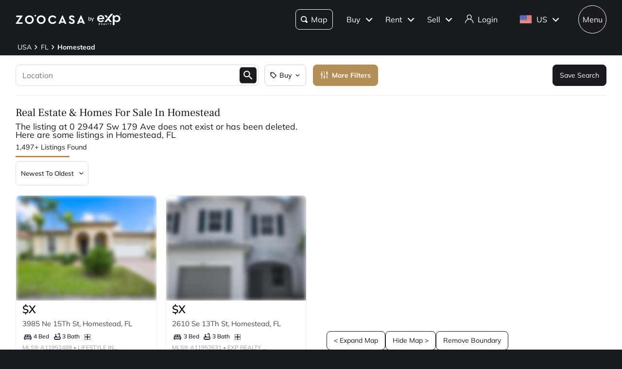

--- FILE ---
content_type: text/html; charset=utf-8
request_url: https://www.zoocasa.com/homestead-fl-real-estate?missingAddress=0+29447+Sw+179+Ave
body_size: 86340
content:
<!DOCTYPE html><html lang="en"><head><meta charSet="utf-8"/><title>Homestead, FL Real Estate &amp; Homes for Sale</title><meta name="description" content="Browse 1,497 homes for sale in Homestead, FL. View listing photos, property details, and prices."/><meta name="keywords" content="mls listings, house for sale, mls canada, homes for rent, mls map, mls real estate, homes for sale, condos for sale, homes for sale near me, townhouse for sale, property for sale, apartments for sale, property search, mls online, house prices, duplex for sale, real estate listings, real estate companies, cheap houses for sale, mls house listings, best real estate websites canada, single family homes for sale, mls residential map, detached house for sale, home listings, sold home prices, property listings, sold mls listings, house sale prices"/><meta name="viewport" content="width=device-width, initial-scale=1.0, maximum-scale=5.0, user-scalable=yes"/><meta property="zoocasa:version" content="2.3.8"/><link rel="canonical" href="https://www.zoocasa.com/homestead-fl-real-estate"/><meta property="og:site_name" content="Zoocasa.com"/><meta property="og:image" content="https://www.zoocasa.com/next/assets/images/banner.png"/><meta property="og:type" content="website"/><meta property="og:url" content="https://www.zoocasa.com"/><meta property="og:title" content="Homestead, FL Real Estate &amp; Homes for Sale"/><meta property="og:description" content="Browse 1,497 homes for sale in Homestead, FL. View listing photos, property details, and prices."/><script type="application/ld+json">[{"@context":"http://schema.org","@type":"WebSite","name":"Zoocasa","description":"Browse 1,497 homes for sale in Homestead, FL. View listing photos, property details, and prices.","keywords":"mls listings, house for sale, mls canada, homes for rent, mls map, mls real estate, homes for sale, condos for sale, homes for sale near me, townhouse for sale, property for sale, apartments for sale, property search, mls online, house prices, duplex for sale, real estate listings, real estate companies, cheap houses for sale, mls house listings, best real estate websites canada, single family homes for sale, mls residential map, detached house for sale, home listings, sold home prices, property listings, sold mls listings, house sale prices","url":"https://www.zoocasa.com"},{"@context":"http://schema.org","@type":"Corporation","name":"Zoocasa","description":"Browse 1,497 homes for sale in Homestead, FL. View listing photos, property details, and prices.","url":"https://www.zoocasa.com","logo":"https://www.zoocasa.com/assets/images/company/press/zoocasa-logo.jpg","location":{"@context":"http://schema.org","@type":"PostalAddress","addressCountry":"Canada","addressLocality":"Toronto","addressRegion":"ON","postalCode":"M5A4J5","streetAddress":"250 The Esplanade Suite 408"},"foundingDate":"2015","founders":[{"@type":"Person","name":"Lauren Haw"}],"telephone":"1-844-683-4663","email":"INFO@ZOOCASA.COM","sameAs":["https://x.com/zoocasa","https://www.facebook.com/Zoocasa/","https://www.instagram.com/zoocasa/","https://www.linkedin.com/company/zoocasa-com/","https://www.bbb.org/ca/on/toronto/profile/real-estate-services/zoocasa-realty-inc-0107-1380462"]},{"@context":"https://schema.org","@type":"Product","name":"Homestead, FL Real Estate","offers":{"@type":"AggregateOffer","highPrice":999000,"lowPrice":185000,"priceCurrency":"USD"}},{"@context":"https://schema.org","@type":"FAQPage","mainEntity":[{"@type":"Question","name":"How many homes are there for sale in Homestead, fl?","acceptedAnswer":{"@type":"Answer","text":"There are a total of 1,497 homes for sale in Homestead, fl, Fl."}},{"@type":"Question","name":"What is the average listing price of a home for sale in Homestead, fl?","acceptedAnswer":{"@type":"Answer","text":"The average listing price of all home types in Homestead, fl, Fl is $847,188."}}]}]</script><link rel="manifest" href="/manifest.json"/><link rel="icon" href="/favicon-zoocasa.ico"/><link rel="alternate" hrefLang="en-ca" href="https://www.zoocasa.com/homestead-fl-real-estate"/><link rel="alternate" hrefLang="en-us" href="https://www.zoocasa.com/homestead-fl-real-estate"/><link rel="alternate" hrefLang="x-default" href="https://www.zoocasa.com/homestead-fl-real-estate"/><link rel="preload" as="image" imageSrcSet="https://images.expcloud.com/K/aUxwN6/+i70pvbRM1UPQ==!IaLsEfJn8nT8KiotoU3DFfbA086AeDFI/t/EkZXEJANTexO9ZVsLEblIQLDUSMgtknGzPox3Lhe3Hz/ePmIVXNJCl+SuNvlADPKkyf0MxKMhK9Pb+hccLztxKSahOGEmlrPUKCFS65+WudvleeW7GNK3OLnpxMOEqvJChvuOvBDfZVBb/Ha61hCC7NrwrOAC?w=480 16w, https://images.expcloud.com/K/aUxwN6/+i70pvbRM1UPQ==!IaLsEfJn8nT8KiotoU3DFfbA086AeDFI/t/EkZXEJANTexO9ZVsLEblIQLDUSMgtknGzPox3Lhe3Hz/ePmIVXNJCl+SuNvlADPKkyf0MxKMhK9Pb+hccLztxKSahOGEmlrPUKCFS65+WudvleeW7GNK3OLnpxMOEqvJChvuOvBDfZVBb/Ha61hCC7NrwrOAC?w=480 32w, https://images.expcloud.com/K/aUxwN6/+i70pvbRM1UPQ==!IaLsEfJn8nT8KiotoU3DFfbA086AeDFI/t/EkZXEJANTexO9ZVsLEblIQLDUSMgtknGzPox3Lhe3Hz/ePmIVXNJCl+SuNvlADPKkyf0MxKMhK9Pb+hccLztxKSahOGEmlrPUKCFS65+WudvleeW7GNK3OLnpxMOEqvJChvuOvBDfZVBb/Ha61hCC7NrwrOAC?w=480 48w, https://images.expcloud.com/K/aUxwN6/+i70pvbRM1UPQ==!IaLsEfJn8nT8KiotoU3DFfbA086AeDFI/t/EkZXEJANTexO9ZVsLEblIQLDUSMgtknGzPox3Lhe3Hz/ePmIVXNJCl+SuNvlADPKkyf0MxKMhK9Pb+hccLztxKSahOGEmlrPUKCFS65+WudvleeW7GNK3OLnpxMOEqvJChvuOvBDfZVBb/Ha61hCC7NrwrOAC?w=480 64w, https://images.expcloud.com/K/aUxwN6/+i70pvbRM1UPQ==!IaLsEfJn8nT8KiotoU3DFfbA086AeDFI/t/EkZXEJANTexO9ZVsLEblIQLDUSMgtknGzPox3Lhe3Hz/ePmIVXNJCl+SuNvlADPKkyf0MxKMhK9Pb+hccLztxKSahOGEmlrPUKCFS65+WudvleeW7GNK3OLnpxMOEqvJChvuOvBDfZVBb/Ha61hCC7NrwrOAC?w=480 96w, https://images.expcloud.com/K/aUxwN6/+i70pvbRM1UPQ==!IaLsEfJn8nT8KiotoU3DFfbA086AeDFI/t/EkZXEJANTexO9ZVsLEblIQLDUSMgtknGzPox3Lhe3Hz/ePmIVXNJCl+SuNvlADPKkyf0MxKMhK9Pb+hccLztxKSahOGEmlrPUKCFS65+WudvleeW7GNK3OLnpxMOEqvJChvuOvBDfZVBb/Ha61hCC7NrwrOAC?w=480 128w, https://images.expcloud.com/K/aUxwN6/+i70pvbRM1UPQ==!IaLsEfJn8nT8KiotoU3DFfbA086AeDFI/t/EkZXEJANTexO9ZVsLEblIQLDUSMgtknGzPox3Lhe3Hz/ePmIVXNJCl+SuNvlADPKkyf0MxKMhK9Pb+hccLztxKSahOGEmlrPUKCFS65+WudvleeW7GNK3OLnpxMOEqvJChvuOvBDfZVBb/Ha61hCC7NrwrOAC?w=480 256w, https://images.expcloud.com/K/aUxwN6/+i70pvbRM1UPQ==!IaLsEfJn8nT8KiotoU3DFfbA086AeDFI/t/EkZXEJANTexO9ZVsLEblIQLDUSMgtknGzPox3Lhe3Hz/ePmIVXNJCl+SuNvlADPKkyf0MxKMhK9Pb+hccLztxKSahOGEmlrPUKCFS65+WudvleeW7GNK3OLnpxMOEqvJChvuOvBDfZVBb/Ha61hCC7NrwrOAC?w=480 384w, https://images.expcloud.com/K/aUxwN6/+i70pvbRM1UPQ==!IaLsEfJn8nT8KiotoU3DFfbA086AeDFI/t/EkZXEJANTexO9ZVsLEblIQLDUSMgtknGzPox3Lhe3Hz/ePmIVXNJCl+SuNvlADPKkyf0MxKMhK9Pb+hccLztxKSahOGEmlrPUKCFS65+WudvleeW7GNK3OLnpxMOEqvJChvuOvBDfZVBb/Ha61hCC7NrwrOAC?w=480 480w, https://images.expcloud.com/K/aUxwN6/+i70pvbRM1UPQ==!IaLsEfJn8nT8KiotoU3DFfbA086AeDFI/t/EkZXEJANTexO9ZVsLEblIQLDUSMgtknGzPox3Lhe3Hz/ePmIVXNJCl+SuNvlADPKkyf0MxKMhK9Pb+hccLztxKSahOGEmlrPUKCFS65+WudvleeW7GNK3OLnpxMOEqvJChvuOvBDfZVBb/Ha61hCC7NrwrOAC?w=480 640w, https://images.expcloud.com/K/aUxwN6/+i70pvbRM1UPQ==!IaLsEfJn8nT8KiotoU3DFfbA086AeDFI/t/EkZXEJANTexO9ZVsLEblIQLDUSMgtknGzPox3Lhe3Hz/ePmIVXNJCl+SuNvlADPKkyf0MxKMhK9Pb+hccLztxKSahOGEmlrPUKCFS65+WudvleeW7GNK3OLnpxMOEqvJChvuOvBDfZVBb/Ha61hCC7NrwrOAC?w=480 750w, https://images.expcloud.com/K/aUxwN6/+i70pvbRM1UPQ==!IaLsEfJn8nT8KiotoU3DFfbA086AeDFI/t/EkZXEJANTexO9ZVsLEblIQLDUSMgtknGzPox3Lhe3Hz/ePmIVXNJCl+SuNvlADPKkyf0MxKMhK9Pb+hccLztxKSahOGEmlrPUKCFS65+WudvleeW7GNK3OLnpxMOEqvJChvuOvBDfZVBb/Ha61hCC7NrwrOAC?w=480 828w, https://images.expcloud.com/K/aUxwN6/+i70pvbRM1UPQ==!IaLsEfJn8nT8KiotoU3DFfbA086AeDFI/t/EkZXEJANTexO9ZVsLEblIQLDUSMgtknGzPox3Lhe3Hz/ePmIVXNJCl+SuNvlADPKkyf0MxKMhK9Pb+hccLztxKSahOGEmlrPUKCFS65+WudvleeW7GNK3OLnpxMOEqvJChvuOvBDfZVBb/Ha61hCC7NrwrOAC?w=480 1080w, https://images.expcloud.com/K/aUxwN6/+i70pvbRM1UPQ==!IaLsEfJn8nT8KiotoU3DFfbA086AeDFI/t/EkZXEJANTexO9ZVsLEblIQLDUSMgtknGzPox3Lhe3Hz/ePmIVXNJCl+SuNvlADPKkyf0MxKMhK9Pb+hccLztxKSahOGEmlrPUKCFS65+WudvleeW7GNK3OLnpxMOEqvJChvuOvBDfZVBb/Ha61hCC7NrwrOAC?w=480 1200w, https://images.expcloud.com/K/aUxwN6/+i70pvbRM1UPQ==!IaLsEfJn8nT8KiotoU3DFfbA086AeDFI/t/EkZXEJANTexO9ZVsLEblIQLDUSMgtknGzPox3Lhe3Hz/ePmIVXNJCl+SuNvlADPKkyf0MxKMhK9Pb+hccLztxKSahOGEmlrPUKCFS65+WudvleeW7GNK3OLnpxMOEqvJChvuOvBDfZVBb/Ha61hCC7NrwrOAC?w=480 1920w, https://images.expcloud.com/K/aUxwN6/+i70pvbRM1UPQ==!IaLsEfJn8nT8KiotoU3DFfbA086AeDFI/t/EkZXEJANTexO9ZVsLEblIQLDUSMgtknGzPox3Lhe3Hz/ePmIVXNJCl+SuNvlADPKkyf0MxKMhK9Pb+hccLztxKSahOGEmlrPUKCFS65+WudvleeW7GNK3OLnpxMOEqvJChvuOvBDfZVBb/Ha61hCC7NrwrOAC?w=480 2048w, https://images.expcloud.com/K/aUxwN6/+i70pvbRM1UPQ==!IaLsEfJn8nT8KiotoU3DFfbA086AeDFI/t/EkZXEJANTexO9ZVsLEblIQLDUSMgtknGzPox3Lhe3Hz/ePmIVXNJCl+SuNvlADPKkyf0MxKMhK9Pb+hccLztxKSahOGEmlrPUKCFS65+WudvleeW7GNK3OLnpxMOEqvJChvuOvBDfZVBb/Ha61hCC7NrwrOAC?w=480 3840w" imageSizes="(max-width: 639px) 480px, 640px" fetchpriority="high"/><meta name="next-head-count" content="20"/><link rel="preconnect" href="https://images.expcloud.com"/><link rel="dns-prefetch" href="https://images.expcloud.com"/><link rel="preload" href="/fonts/mulish-v13-latin-regular.woff2" as="font" type="font/woff2" crossorigin="anonymous"/><link rel="preload" href="/fonts/mulish-v13-latin-600.woff2" as="font" type="font/woff2" crossorigin="anonymous"/><link rel="preload" href="/fonts/mulish-v13-latin-700.woff2" as="font" type="font/woff2" crossorigin="anonymous"/><link rel="preload" href="/fonts/frank-ruhl-libre-v20-latin-regular.woff2" as="font" type="font/woff2" crossorigin="anonymous"/><link rel="preload" href="/fonts/frank-ruhl-libre-v20-latin-500.woff2" as="font" type="font/woff2" crossorigin="anonymous"/><style id="tenant-theme-style">:root {
    
      --themes-colors-primary-very-light: #D8C19E;
      --themes-colors-primary-light: #F8F5ED;
      --themes-colors-primary: #B38E57;
      --themes-colors-primary-dark: #000;
      --themes-colors-primary-very-dark: #886A3F;
      --themes-colors-primary-background: #181B1E;
      --themes-colors-primary-font-color: #FFF;
      --themes-colors-primary-for-sale: #4695C4;
      --themes-colors-primary-sold: #DF6541;
      --themes-colors-primary-sold-focus: #191B1E;
      --themes-colors-primary-filters: #4695c4;
      --themes-colors-primary-link-color: #4695c4;
      --themes-colors-primary-focus-link-color: #31739B;
      --themes-colors-primary-inverted-background: #191B1E;
      --themes-colors-primary-border-color: #B38E57;
      --themes-colors-primary-focus-color: #F3F4F4;
      --themes-colors-primary-focus-border-color: #47494B;
      --themes-colors-primary-chart: #F6F4F4;
      --themes-colors-secondary-background: #EFEFEF;
      --themes-colors-secondary-border-color: #181B1E;
      --themes-colors-secondary-link-color: #46484A;
      --themes-colors-secondary-hover-color: #191B1E;
      --themes-colors-secondary-focus-color: #47494B;
      --themes-colors-secondary-focus-border-color: #47494B;
      --themes-colors-tertiary-background: #FFF;
      --themes-colors-tertiary-background-light: #F3F4F4;
      --themes-colors-tertiary-border-color: #000;
      --themes-colors-tertiary-link-color: #31587F;
      --themes-colors-quaternary-link-color: #31587F;
      --themes-colors-quaternary-border-color: #191B1E;
      --themes-colors-quaternary-background-light: #F3F4F4;
      --themes-colors-transparent-background: rgba(12, 15, 36, 0.5);
      --themes-colors-map-pin-for-sale: #4695c4;
      --themes-colors-map-pin-for-sale-focus: #191B1E;
      --themes-colors-map-control-background: rgba(25, 27, 30, .8);
      --themes-colors-map-control-background-hover: rgba(25, 27, 30, .8);
      --themes-colors-map-control-background-active: rgba(25, 27, 30, .93);
      --themes-colors-carousel-arrow-hover: #F3F4F4;
      --themes-colors-carousel-arrow-focus: #E8E8E8;
      --themes-buttons-border-radius: 8px;
      --themes-buttons-border-radius-small: 0px;
      --themes-buttons-border-radius-medium: 8px;
      --themes-buttons-border-radius-large: 8px;
      --themes-buttons-border-radius-modal: 0px;
      --themes-buttons-border-radius-banner: 8px;
      --themes-icons-border-radius: 8px;
      --themes-box-shadow: unset;
      --themes-box-shadow-light: 0 0 8px 0 rgba(0, 0, 0, .1);
      --themes-area-page-line-width: 111px;
      --themes-fonts-heading: Frank Ruhl Libre;
      --themes-fonts-text: Mulish;
      --themes-fonts-heading-weight: initial;
      --themes-fonts-heading-bold-weight: 600;
      --themes-area-listings-page-title-font-weight: normal;
      --themes-breadcrumb-mobile-margin: 0;
      --themes-breadcrumb-box-shadow: none;
      --themes-home-appraisal-top-bar-h2-font-weight: 600;
      --themes-home-appraisal-top-bar-a-color: #000;
      --themes-home-appraisal-top-bar-a-opacity: 0.8;
      --themes-home-appraisal-top-bar-svg-fill: #000;
      --themes-home-appraisal-left-section-h1-font-weight: 600;
      --themes-home-appraisal-left-section-address-color: #000;
      --themes-home-appraisal-left-section-address-opacity: 0.8;
      --themes-home-appraisal-cta-background-color: #F8F5ED;
      --themes-home-appraisal-disclaimer-background-color: #F6F4F4;
      --themes-listing-card-street-address-color: #000;
  
--icon-square-hover-light: #F3F4F4;
--icon-square-hover-dark: rgba(255, 255, 255, 0.1);
--icon-square-focus-light: rgba(0, 0, 0, 0.1);
--icon-square-focus-dark: rgba(255, 255, 255, 0.2);
--sold-listings-get-estimate-image-src: url(/next/assets/images/sold-listings/get-estimate-zoocasa.png);
--icon-checkmark-circle-fill: #B38E57;

      #price-history-sold-button-group:hover {
        background-color: rgba(243, 243, 244, 0.50);
      }
      #price-history-rented-button-group:hover {
        background-color: rgba(243, 243, 244, 0.50);
      }
      #price-history-sold-button-group.active {
        background-color: #F3F4F4;
      }
      #price-history-rented-button-group.active {
        background-color: #F3F4F4;
      }
      [data-overlay-id] {
        box-shadow: 0 1px 4px 0 rgba(0, 0, 0, 0.15);
      }
      [data-overlay-id]:hover {
        background-color: #191B1E;
        color: #FFF;
      }
      [data-overlay-id]:focus {
        background-color: #47494B;
        color: #FFF;
      }
    ;
  }</style><script id="newrelic-script" type="text/javascript">window.NREUM||(NREUM={});NREUM.info = {"agent":"","beacon":"bam.nr-data.net","errorBeacon":"bam.nr-data.net","licenseKey":"08fb23bdde","applicationID":"1075134436","agentToken":null,"applicationTime":200.217124,"transactionName":"bgYBYkBZWRcFWkcMWFdMLVlAVVYIDUNWAWJLCkwc","queueTime":0,"ttGuid":"242e706af7b1eb96"}; (window.NREUM||(NREUM={})).init={privacy:{cookies_enabled:true},ajax:{deny_list:[]},session_trace:{sampling_rate:0.0,mode:"FIXED_RATE",enabled:true,error_sampling_rate:0.0},feature_flags:["soft_nav"],distributed_tracing:{enabled:true}};(window.NREUM||(NREUM={})).loader_config={agentID:"1103229253",accountID:"1161357",trustKey:"1161357",xpid:"VQcBUFVWDxABVFZXBgIDUlcH",licenseKey:"08fb23bdde",applicationID:"1075134436",browserID:"1103229253"};;/*! For license information please see nr-loader-spa-1.308.0.min.js.LICENSE.txt */
(()=>{var e,t,r={384:(e,t,r)=>{"use strict";r.d(t,{NT:()=>a,US:()=>u,Zm:()=>o,bQ:()=>d,dV:()=>c,pV:()=>l});var n=r(6154),i=r(1863),s=r(1910);const a={beacon:"bam.nr-data.net",errorBeacon:"bam.nr-data.net"};function o(){return n.gm.NREUM||(n.gm.NREUM={}),void 0===n.gm.newrelic&&(n.gm.newrelic=n.gm.NREUM),n.gm.NREUM}function c(){let e=o();return e.o||(e.o={ST:n.gm.setTimeout,SI:n.gm.setImmediate||n.gm.setInterval,CT:n.gm.clearTimeout,XHR:n.gm.XMLHttpRequest,REQ:n.gm.Request,EV:n.gm.Event,PR:n.gm.Promise,MO:n.gm.MutationObserver,FETCH:n.gm.fetch,WS:n.gm.WebSocket},(0,s.i)(...Object.values(e.o))),e}function d(e,t){let r=o();r.initializedAgents??={},t.initializedAt={ms:(0,i.t)(),date:new Date},r.initializedAgents[e]=t}function u(e,t){o()[e]=t}function l(){return function(){let e=o();const t=e.info||{};e.info={beacon:a.beacon,errorBeacon:a.errorBeacon,...t}}(),function(){let e=o();const t=e.init||{};e.init={...t}}(),c(),function(){let e=o();const t=e.loader_config||{};e.loader_config={...t}}(),o()}},782:(e,t,r)=>{"use strict";r.d(t,{T:()=>n});const n=r(860).K7.pageViewTiming},860:(e,t,r)=>{"use strict";r.d(t,{$J:()=>u,K7:()=>c,P3:()=>d,XX:()=>i,Yy:()=>o,df:()=>s,qY:()=>n,v4:()=>a});const n="events",i="jserrors",s="browser/blobs",a="rum",o="browser/logs",c={ajax:"ajax",genericEvents:"generic_events",jserrors:i,logging:"logging",metrics:"metrics",pageAction:"page_action",pageViewEvent:"page_view_event",pageViewTiming:"page_view_timing",sessionReplay:"session_replay",sessionTrace:"session_trace",softNav:"soft_navigations",spa:"spa"},d={[c.pageViewEvent]:1,[c.pageViewTiming]:2,[c.metrics]:3,[c.jserrors]:4,[c.spa]:5,[c.ajax]:6,[c.sessionTrace]:7,[c.softNav]:8,[c.sessionReplay]:9,[c.logging]:10,[c.genericEvents]:11},u={[c.pageViewEvent]:a,[c.pageViewTiming]:n,[c.ajax]:n,[c.spa]:n,[c.softNav]:n,[c.metrics]:i,[c.jserrors]:i,[c.sessionTrace]:s,[c.sessionReplay]:s,[c.logging]:o,[c.genericEvents]:"ins"}},944:(e,t,r)=>{"use strict";r.d(t,{R:()=>i});var n=r(3241);function i(e,t){"function"==typeof console.debug&&(console.debug("New Relic Warning: https://github.com/newrelic/newrelic-browser-agent/blob/main/docs/warning-codes.md#".concat(e),t),(0,n.W)({agentIdentifier:null,drained:null,type:"data",name:"warn",feature:"warn",data:{code:e,secondary:t}}))}},993:(e,t,r)=>{"use strict";r.d(t,{A$:()=>s,ET:()=>a,TZ:()=>o,p_:()=>i});var n=r(860);const i={ERROR:"ERROR",WARN:"WARN",INFO:"INFO",DEBUG:"DEBUG",TRACE:"TRACE"},s={OFF:0,ERROR:1,WARN:2,INFO:3,DEBUG:4,TRACE:5},a="log",o=n.K7.logging},1541:(e,t,r)=>{"use strict";r.d(t,{U:()=>i,f:()=>n});const n={MFE:"MFE",BA:"BA"};function i(e,t){if(2!==t?.harvestEndpointVersion)return{};const r=t.agentRef.runtime.appMetadata.agents[0].entityGuid;return e?{"source.id":e.id,"source.name":e.name,"source.type":e.type,"parent.id":e.parent?.id||r,"parent.type":e.parent?.type||n.BA}:{"entity.guid":r,appId:t.agentRef.info.applicationID}}},1687:(e,t,r)=>{"use strict";r.d(t,{Ak:()=>d,Ze:()=>h,x3:()=>u});var n=r(3241),i=r(7836),s=r(3606),a=r(860),o=r(2646);const c={};function d(e,t){const r={staged:!1,priority:a.P3[t]||0};l(e),c[e].get(t)||c[e].set(t,r)}function u(e,t){e&&c[e]&&(c[e].get(t)&&c[e].delete(t),p(e,t,!1),c[e].size&&f(e))}function l(e){if(!e)throw new Error("agentIdentifier required");c[e]||(c[e]=new Map)}function h(e="",t="feature",r=!1){if(l(e),!e||!c[e].get(t)||r)return p(e,t);c[e].get(t).staged=!0,f(e)}function f(e){const t=Array.from(c[e]);t.every(([e,t])=>t.staged)&&(t.sort((e,t)=>e[1].priority-t[1].priority),t.forEach(([t])=>{c[e].delete(t),p(e,t)}))}function p(e,t,r=!0){const a=e?i.ee.get(e):i.ee,c=s.i.handlers;if(!a.aborted&&a.backlog&&c){if((0,n.W)({agentIdentifier:e,type:"lifecycle",name:"drain",feature:t}),r){const e=a.backlog[t],r=c[t];if(r){for(let t=0;e&&t<e.length;++t)g(e[t],r);Object.entries(r).forEach(([e,t])=>{Object.values(t||{}).forEach(t=>{t[0]?.on&&t[0]?.context()instanceof o.y&&t[0].on(e,t[1])})})}}a.isolatedBacklog||delete c[t],a.backlog[t]=null,a.emit("drain-"+t,[])}}function g(e,t){var r=e[1];Object.values(t[r]||{}).forEach(t=>{var r=e[0];if(t[0]===r){var n=t[1],i=e[3],s=e[2];n.apply(i,s)}})}},1738:(e,t,r)=>{"use strict";r.d(t,{U:()=>f,Y:()=>h});var n=r(3241),i=r(9908),s=r(1863),a=r(944),o=r(5701),c=r(3969),d=r(8362),u=r(860),l=r(4261);function h(e,t,r,s){const h=s||r;!h||h[e]&&h[e]!==d.d.prototype[e]||(h[e]=function(){(0,i.p)(c.xV,["API/"+e+"/called"],void 0,u.K7.metrics,r.ee),(0,n.W)({agentIdentifier:r.agentIdentifier,drained:!!o.B?.[r.agentIdentifier],type:"data",name:"api",feature:l.Pl+e,data:{}});try{return t.apply(this,arguments)}catch(e){(0,a.R)(23,e)}})}function f(e,t,r,n,a){const o=e.info;null===r?delete o.jsAttributes[t]:o.jsAttributes[t]=r,(a||null===r)&&(0,i.p)(l.Pl+n,[(0,s.t)(),t,r],void 0,"session",e.ee)}},1741:(e,t,r)=>{"use strict";r.d(t,{W:()=>s});var n=r(944),i=r(4261);class s{#e(e,...t){if(this[e]!==s.prototype[e])return this[e](...t);(0,n.R)(35,e)}addPageAction(e,t){return this.#e(i.hG,e,t)}register(e){return this.#e(i.eY,e)}recordCustomEvent(e,t){return this.#e(i.fF,e,t)}setPageViewName(e,t){return this.#e(i.Fw,e,t)}setCustomAttribute(e,t,r){return this.#e(i.cD,e,t,r)}noticeError(e,t){return this.#e(i.o5,e,t)}setUserId(e,t=!1){return this.#e(i.Dl,e,t)}setApplicationVersion(e){return this.#e(i.nb,e)}setErrorHandler(e){return this.#e(i.bt,e)}addRelease(e,t){return this.#e(i.k6,e,t)}log(e,t){return this.#e(i.$9,e,t)}start(){return this.#e(i.d3)}finished(e){return this.#e(i.BL,e)}recordReplay(){return this.#e(i.CH)}pauseReplay(){return this.#e(i.Tb)}addToTrace(e){return this.#e(i.U2,e)}setCurrentRouteName(e){return this.#e(i.PA,e)}interaction(e){return this.#e(i.dT,e)}wrapLogger(e,t,r){return this.#e(i.Wb,e,t,r)}measure(e,t){return this.#e(i.V1,e,t)}consent(e){return this.#e(i.Pv,e)}}},1863:(e,t,r)=>{"use strict";function n(){return Math.floor(performance.now())}r.d(t,{t:()=>n})},1910:(e,t,r)=>{"use strict";r.d(t,{i:()=>s});var n=r(944);const i=new Map;function s(...e){return e.every(e=>{if(i.has(e))return i.get(e);const t="function"==typeof e?e.toString():"",r=t.includes("[native code]"),s=t.includes("nrWrapper");return r||s||(0,n.R)(64,e?.name||t),i.set(e,r),r})}},2555:(e,t,r)=>{"use strict";r.d(t,{D:()=>o,f:()=>a});var n=r(384),i=r(8122);const s={beacon:n.NT.beacon,errorBeacon:n.NT.errorBeacon,licenseKey:void 0,applicationID:void 0,sa:void 0,queueTime:void 0,applicationTime:void 0,ttGuid:void 0,user:void 0,account:void 0,product:void 0,extra:void 0,jsAttributes:{},userAttributes:void 0,atts:void 0,transactionName:void 0,tNamePlain:void 0};function a(e){try{return!!e.licenseKey&&!!e.errorBeacon&&!!e.applicationID}catch(e){return!1}}const o=e=>(0,i.a)(e,s)},2614:(e,t,r)=>{"use strict";r.d(t,{BB:()=>a,H3:()=>n,g:()=>d,iL:()=>c,tS:()=>o,uh:()=>i,wk:()=>s});const n="NRBA",i="SESSION",s=144e5,a=18e5,o={STARTED:"session-started",PAUSE:"session-pause",RESET:"session-reset",RESUME:"session-resume",UPDATE:"session-update"},c={SAME_TAB:"same-tab",CROSS_TAB:"cross-tab"},d={OFF:0,FULL:1,ERROR:2}},2646:(e,t,r)=>{"use strict";r.d(t,{y:()=>n});class n{constructor(e){this.contextId=e}}},2843:(e,t,r)=>{"use strict";r.d(t,{G:()=>s,u:()=>i});var n=r(3878);function i(e,t=!1,r,i){(0,n.DD)("visibilitychange",function(){if(t)return void("hidden"===document.visibilityState&&e());e(document.visibilityState)},r,i)}function s(e,t,r){(0,n.sp)("pagehide",e,t,r)}},3241:(e,t,r)=>{"use strict";r.d(t,{W:()=>s});var n=r(6154);const i="newrelic";function s(e={}){try{n.gm.dispatchEvent(new CustomEvent(i,{detail:e}))}catch(e){}}},3304:(e,t,r)=>{"use strict";r.d(t,{A:()=>s});var n=r(7836);const i=()=>{const e=new WeakSet;return(t,r)=>{if("object"==typeof r&&null!==r){if(e.has(r))return;e.add(r)}return r}};function s(e){try{return JSON.stringify(e,i())??""}catch(e){try{n.ee.emit("internal-error",[e])}catch(e){}return""}}},3333:(e,t,r)=>{"use strict";r.d(t,{$v:()=>u,TZ:()=>n,Xh:()=>c,Zp:()=>i,kd:()=>d,mq:()=>o,nf:()=>a,qN:()=>s});const n=r(860).K7.genericEvents,i=["auxclick","click","copy","keydown","paste","scrollend"],s=["focus","blur"],a=4,o=1e3,c=2e3,d=["PageAction","UserAction","BrowserPerformance"],u={RESOURCES:"experimental.resources",REGISTER:"register"}},3434:(e,t,r)=>{"use strict";r.d(t,{Jt:()=>s,YM:()=>d});var n=r(7836),i=r(5607);const s="nr@original:".concat(i.W),a=50;var o=Object.prototype.hasOwnProperty,c=!1;function d(e,t){return e||(e=n.ee),r.inPlace=function(e,t,n,i,s){n||(n="");const a="-"===n.charAt(0);for(let o=0;o<t.length;o++){const c=t[o],d=e[c];l(d)||(e[c]=r(d,a?c+n:n,i,c,s))}},r.flag=s,r;function r(t,r,n,c,d){return l(t)?t:(r||(r=""),nrWrapper[s]=t,function(e,t,r){if(Object.defineProperty&&Object.keys)try{return Object.keys(e).forEach(function(r){Object.defineProperty(t,r,{get:function(){return e[r]},set:function(t){return e[r]=t,t}})}),t}catch(e){u([e],r)}for(var n in e)o.call(e,n)&&(t[n]=e[n])}(t,nrWrapper,e),nrWrapper);function nrWrapper(){var s,o,l,h;let f;try{o=this,s=[...arguments],l="function"==typeof n?n(s,o):n||{}}catch(t){u([t,"",[s,o,c],l],e)}i(r+"start",[s,o,c],l,d);const p=performance.now();let g;try{return h=t.apply(o,s),g=performance.now(),h}catch(e){throw g=performance.now(),i(r+"err",[s,o,e],l,d),f=e,f}finally{const e=g-p,t={start:p,end:g,duration:e,isLongTask:e>=a,methodName:c,thrownError:f};t.isLongTask&&i("long-task",[t,o],l,d),i(r+"end",[s,o,h],l,d)}}}function i(r,n,i,s){if(!c||t){var a=c;c=!0;try{e.emit(r,n,i,t,s)}catch(t){u([t,r,n,i],e)}c=a}}}function u(e,t){t||(t=n.ee);try{t.emit("internal-error",e)}catch(e){}}function l(e){return!(e&&"function"==typeof e&&e.apply&&!e[s])}},3606:(e,t,r)=>{"use strict";r.d(t,{i:()=>s});var n=r(9908);s.on=a;var i=s.handlers={};function s(e,t,r,s){a(s||n.d,i,e,t,r)}function a(e,t,r,i,s){s||(s="feature"),e||(e=n.d);var a=t[s]=t[s]||{};(a[r]=a[r]||[]).push([e,i])}},3738:(e,t,r)=>{"use strict";r.d(t,{He:()=>i,Kp:()=>o,Lc:()=>d,Rz:()=>u,TZ:()=>n,bD:()=>s,d3:()=>a,jx:()=>l,sl:()=>h,uP:()=>c});const n=r(860).K7.sessionTrace,i="bstResource",s="resource",a="-start",o="-end",c="fn"+a,d="fn"+o,u="pushState",l=1e3,h=3e4},3785:(e,t,r)=>{"use strict";r.d(t,{R:()=>c,b:()=>d});var n=r(9908),i=r(1863),s=r(860),a=r(3969),o=r(993);function c(e,t,r={},c=o.p_.INFO,d=!0,u,l=(0,i.t)()){(0,n.p)(a.xV,["API/logging/".concat(c.toLowerCase(),"/called")],void 0,s.K7.metrics,e),(0,n.p)(o.ET,[l,t,r,c,d,u],void 0,s.K7.logging,e)}function d(e){return"string"==typeof e&&Object.values(o.p_).some(t=>t===e.toUpperCase().trim())}},3878:(e,t,r)=>{"use strict";function n(e,t){return{capture:e,passive:!1,signal:t}}function i(e,t,r=!1,i){window.addEventListener(e,t,n(r,i))}function s(e,t,r=!1,i){document.addEventListener(e,t,n(r,i))}r.d(t,{DD:()=>s,jT:()=>n,sp:()=>i})},3962:(e,t,r)=>{"use strict";r.d(t,{AM:()=>a,O2:()=>l,OV:()=>s,Qu:()=>h,TZ:()=>c,ih:()=>f,pP:()=>o,t1:()=>u,tC:()=>i,wD:()=>d});var n=r(860);const i=["click","keydown","submit"],s="popstate",a="api",o="initialPageLoad",c=n.K7.softNav,d=5e3,u=500,l={INITIAL_PAGE_LOAD:"",ROUTE_CHANGE:1,UNSPECIFIED:2},h={INTERACTION:1,AJAX:2,CUSTOM_END:3,CUSTOM_TRACER:4},f={IP:"in progress",PF:"pending finish",FIN:"finished",CAN:"cancelled"}},3969:(e,t,r)=>{"use strict";r.d(t,{TZ:()=>n,XG:()=>o,rs:()=>i,xV:()=>a,z_:()=>s});const n=r(860).K7.metrics,i="sm",s="cm",a="storeSupportabilityMetrics",o="storeEventMetrics"},4234:(e,t,r)=>{"use strict";r.d(t,{W:()=>s});var n=r(7836),i=r(1687);class s{constructor(e,t){this.agentIdentifier=e,this.ee=n.ee.get(e),this.featureName=t,this.blocked=!1}deregisterDrain(){(0,i.x3)(this.agentIdentifier,this.featureName)}}},4261:(e,t,r)=>{"use strict";r.d(t,{$9:()=>u,BL:()=>c,CH:()=>p,Dl:()=>R,Fw:()=>w,PA:()=>v,Pl:()=>n,Pv:()=>A,Tb:()=>h,U2:()=>a,V1:()=>E,Wb:()=>T,bt:()=>y,cD:()=>b,d3:()=>x,dT:()=>d,eY:()=>g,fF:()=>f,hG:()=>s,hw:()=>i,k6:()=>o,nb:()=>m,o5:()=>l});const n="api-",i=n+"ixn-",s="addPageAction",a="addToTrace",o="addRelease",c="finished",d="interaction",u="log",l="noticeError",h="pauseReplay",f="recordCustomEvent",p="recordReplay",g="register",m="setApplicationVersion",v="setCurrentRouteName",b="setCustomAttribute",y="setErrorHandler",w="setPageViewName",R="setUserId",x="start",T="wrapLogger",E="measure",A="consent"},5205:(e,t,r)=>{"use strict";r.d(t,{j:()=>S});var n=r(384),i=r(1741);var s=r(2555),a=r(3333);const o=e=>{if(!e||"string"!=typeof e)return!1;try{document.createDocumentFragment().querySelector(e)}catch{return!1}return!0};var c=r(2614),d=r(944),u=r(8122);const l="[data-nr-mask]",h=e=>(0,u.a)(e,(()=>{const e={feature_flags:[],experimental:{allow_registered_children:!1,resources:!1},mask_selector:"*",block_selector:"[data-nr-block]",mask_input_options:{color:!1,date:!1,"datetime-local":!1,email:!1,month:!1,number:!1,range:!1,search:!1,tel:!1,text:!1,time:!1,url:!1,week:!1,textarea:!1,select:!1,password:!0}};return{ajax:{deny_list:void 0,block_internal:!0,enabled:!0,autoStart:!0},api:{get allow_registered_children(){return e.feature_flags.includes(a.$v.REGISTER)||e.experimental.allow_registered_children},set allow_registered_children(t){e.experimental.allow_registered_children=t},duplicate_registered_data:!1},browser_consent_mode:{enabled:!1},distributed_tracing:{enabled:void 0,exclude_newrelic_header:void 0,cors_use_newrelic_header:void 0,cors_use_tracecontext_headers:void 0,allowed_origins:void 0},get feature_flags(){return e.feature_flags},set feature_flags(t){e.feature_flags=t},generic_events:{enabled:!0,autoStart:!0},harvest:{interval:30},jserrors:{enabled:!0,autoStart:!0},logging:{enabled:!0,autoStart:!0},metrics:{enabled:!0,autoStart:!0},obfuscate:void 0,page_action:{enabled:!0},page_view_event:{enabled:!0,autoStart:!0},page_view_timing:{enabled:!0,autoStart:!0},performance:{capture_marks:!1,capture_measures:!1,capture_detail:!0,resources:{get enabled(){return e.feature_flags.includes(a.$v.RESOURCES)||e.experimental.resources},set enabled(t){e.experimental.resources=t},asset_types:[],first_party_domains:[],ignore_newrelic:!0}},privacy:{cookies_enabled:!0},proxy:{assets:void 0,beacon:void 0},session:{expiresMs:c.wk,inactiveMs:c.BB},session_replay:{autoStart:!0,enabled:!1,preload:!1,sampling_rate:10,error_sampling_rate:100,collect_fonts:!1,inline_images:!1,fix_stylesheets:!0,mask_all_inputs:!0,get mask_text_selector(){return e.mask_selector},set mask_text_selector(t){o(t)?e.mask_selector="".concat(t,",").concat(l):""===t||null===t?e.mask_selector=l:(0,d.R)(5,t)},get block_class(){return"nr-block"},get ignore_class(){return"nr-ignore"},get mask_text_class(){return"nr-mask"},get block_selector(){return e.block_selector},set block_selector(t){o(t)?e.block_selector+=",".concat(t):""!==t&&(0,d.R)(6,t)},get mask_input_options(){return e.mask_input_options},set mask_input_options(t){t&&"object"==typeof t?e.mask_input_options={...t,password:!0}:(0,d.R)(7,t)}},session_trace:{enabled:!0,autoStart:!0},soft_navigations:{enabled:!0,autoStart:!0},spa:{enabled:!0,autoStart:!0},ssl:void 0,user_actions:{enabled:!0,elementAttributes:["id","className","tagName","type"]}}})());var f=r(6154),p=r(9324);let g=0;const m={buildEnv:p.F3,distMethod:p.Xs,version:p.xv,originTime:f.WN},v={consented:!1},b={appMetadata:{},get consented(){return this.session?.state?.consent||v.consented},set consented(e){v.consented=e},customTransaction:void 0,denyList:void 0,disabled:!1,harvester:void 0,isolatedBacklog:!1,isRecording:!1,loaderType:void 0,maxBytes:3e4,obfuscator:void 0,onerror:void 0,ptid:void 0,releaseIds:{},session:void 0,timeKeeper:void 0,registeredEntities:[],jsAttributesMetadata:{bytes:0},get harvestCount(){return++g}},y=e=>{const t=(0,u.a)(e,b),r=Object.keys(m).reduce((e,t)=>(e[t]={value:m[t],writable:!1,configurable:!0,enumerable:!0},e),{});return Object.defineProperties(t,r)};var w=r(5701);const R=e=>{const t=e.startsWith("http");e+="/",r.p=t?e:"https://"+e};var x=r(7836),T=r(3241);const E={accountID:void 0,trustKey:void 0,agentID:void 0,licenseKey:void 0,applicationID:void 0,xpid:void 0},A=e=>(0,u.a)(e,E),_=new Set;function S(e,t={},r,a){let{init:o,info:c,loader_config:d,runtime:u={},exposed:l=!0}=t;if(!c){const e=(0,n.pV)();o=e.init,c=e.info,d=e.loader_config}e.init=h(o||{}),e.loader_config=A(d||{}),c.jsAttributes??={},f.bv&&(c.jsAttributes.isWorker=!0),e.info=(0,s.D)(c);const p=e.init,g=[c.beacon,c.errorBeacon];_.has(e.agentIdentifier)||(p.proxy.assets&&(R(p.proxy.assets),g.push(p.proxy.assets)),p.proxy.beacon&&g.push(p.proxy.beacon),e.beacons=[...g],function(e){const t=(0,n.pV)();Object.getOwnPropertyNames(i.W.prototype).forEach(r=>{const n=i.W.prototype[r];if("function"!=typeof n||"constructor"===n)return;let s=t[r];e[r]&&!1!==e.exposed&&"micro-agent"!==e.runtime?.loaderType&&(t[r]=(...t)=>{const n=e[r](...t);return s?s(...t):n})})}(e),(0,n.US)("activatedFeatures",w.B)),u.denyList=[...p.ajax.deny_list||[],...p.ajax.block_internal?g:[]],u.ptid=e.agentIdentifier,u.loaderType=r,e.runtime=y(u),_.has(e.agentIdentifier)||(e.ee=x.ee.get(e.agentIdentifier),e.exposed=l,(0,T.W)({agentIdentifier:e.agentIdentifier,drained:!!w.B?.[e.agentIdentifier],type:"lifecycle",name:"initialize",feature:void 0,data:e.config})),_.add(e.agentIdentifier)}},5270:(e,t,r)=>{"use strict";r.d(t,{Aw:()=>a,SR:()=>s,rF:()=>o});var n=r(384),i=r(7767);function s(e){return!!(0,n.dV)().o.MO&&(0,i.V)(e)&&!0===e?.session_trace.enabled}function a(e){return!0===e?.session_replay.preload&&s(e)}function o(e,t){try{if("string"==typeof t?.type){if("password"===t.type.toLowerCase())return"*".repeat(e?.length||0);if(void 0!==t?.dataset?.nrUnmask||t?.classList?.contains("nr-unmask"))return e}}catch(e){}return"string"==typeof e?e.replace(/[\S]/g,"*"):"*".repeat(e?.length||0)}},5289:(e,t,r)=>{"use strict";r.d(t,{GG:()=>a,Qr:()=>c,sB:()=>o});var n=r(3878),i=r(6389);function s(){return"undefined"==typeof document||"complete"===document.readyState}function a(e,t){if(s())return e();const r=(0,i.J)(e),a=setInterval(()=>{s()&&(clearInterval(a),r())},500);(0,n.sp)("load",r,t)}function o(e){if(s())return e();(0,n.DD)("DOMContentLoaded",e)}function c(e){if(s())return e();(0,n.sp)("popstate",e)}},5607:(e,t,r)=>{"use strict";r.d(t,{W:()=>n});const n=(0,r(9566).bz)()},5701:(e,t,r)=>{"use strict";r.d(t,{B:()=>s,t:()=>a});var n=r(3241);const i=new Set,s={};function a(e,t){const r=t.agentIdentifier;s[r]??={},e&&"object"==typeof e&&(i.has(r)||(t.ee.emit("rumresp",[e]),s[r]=e,i.add(r),(0,n.W)({agentIdentifier:r,loaded:!0,drained:!0,type:"lifecycle",name:"load",feature:void 0,data:e})))}},6154:(e,t,r)=>{"use strict";r.d(t,{OF:()=>d,RI:()=>i,WN:()=>h,bv:()=>s,eN:()=>f,gm:()=>a,lR:()=>l,m:()=>c,mw:()=>o,sb:()=>u});var n=r(1863);const i="undefined"!=typeof window&&!!window.document,s="undefined"!=typeof WorkerGlobalScope&&("undefined"!=typeof self&&self instanceof WorkerGlobalScope&&self.navigator instanceof WorkerNavigator||"undefined"!=typeof globalThis&&globalThis instanceof WorkerGlobalScope&&globalThis.navigator instanceof WorkerNavigator),a=i?window:"undefined"!=typeof WorkerGlobalScope&&("undefined"!=typeof self&&self instanceof WorkerGlobalScope&&self||"undefined"!=typeof globalThis&&globalThis instanceof WorkerGlobalScope&&globalThis),o=Boolean("hidden"===a?.document?.visibilityState),c=""+a?.location,d=/iPad|iPhone|iPod/.test(a.navigator?.userAgent),u=d&&"undefined"==typeof SharedWorker,l=(()=>{const e=a.navigator?.userAgent?.match(/Firefox[/\s](\d+\.\d+)/);return Array.isArray(e)&&e.length>=2?+e[1]:0})(),h=Date.now()-(0,n.t)(),f=()=>"undefined"!=typeof PerformanceNavigationTiming&&a?.performance?.getEntriesByType("navigation")?.[0]?.responseStart},6344:(e,t,r)=>{"use strict";r.d(t,{BB:()=>u,Qb:()=>l,TZ:()=>i,Ug:()=>a,Vh:()=>s,_s:()=>o,bc:()=>d,yP:()=>c});var n=r(2614);const i=r(860).K7.sessionReplay,s="errorDuringReplay",a=.12,o={DomContentLoaded:0,Load:1,FullSnapshot:2,IncrementalSnapshot:3,Meta:4,Custom:5},c={[n.g.ERROR]:15e3,[n.g.FULL]:3e5,[n.g.OFF]:0},d={RESET:{message:"Session was reset",sm:"Reset"},IMPORT:{message:"Recorder failed to import",sm:"Import"},TOO_MANY:{message:"429: Too Many Requests",sm:"Too-Many"},TOO_BIG:{message:"Payload was too large",sm:"Too-Big"},CROSS_TAB:{message:"Session Entity was set to OFF on another tab",sm:"Cross-Tab"},ENTITLEMENTS:{message:"Session Replay is not allowed and will not be started",sm:"Entitlement"}},u=5e3,l={API:"api",RESUME:"resume",SWITCH_TO_FULL:"switchToFull",INITIALIZE:"initialize",PRELOAD:"preload"}},6389:(e,t,r)=>{"use strict";function n(e,t=500,r={}){const n=r?.leading||!1;let i;return(...r)=>{n&&void 0===i&&(e.apply(this,r),i=setTimeout(()=>{i=clearTimeout(i)},t)),n||(clearTimeout(i),i=setTimeout(()=>{e.apply(this,r)},t))}}function i(e){let t=!1;return(...r)=>{t||(t=!0,e.apply(this,r))}}r.d(t,{J:()=>i,s:()=>n})},6630:(e,t,r)=>{"use strict";r.d(t,{T:()=>n});const n=r(860).K7.pageViewEvent},6774:(e,t,r)=>{"use strict";r.d(t,{T:()=>n});const n=r(860).K7.jserrors},7295:(e,t,r)=>{"use strict";r.d(t,{Xv:()=>a,gX:()=>i,iW:()=>s});var n=[];function i(e){if(!e||s(e))return!1;if(0===n.length)return!0;if("*"===n[0].hostname)return!1;for(var t=0;t<n.length;t++){var r=n[t];if(r.hostname.test(e.hostname)&&r.pathname.test(e.pathname))return!1}return!0}function s(e){return void 0===e.hostname}function a(e){if(n=[],e&&e.length)for(var t=0;t<e.length;t++){let r=e[t];if(!r)continue;if("*"===r)return void(n=[{hostname:"*"}]);0===r.indexOf("http://")?r=r.substring(7):0===r.indexOf("https://")&&(r=r.substring(8));const i=r.indexOf("/");let s,a;i>0?(s=r.substring(0,i),a=r.substring(i)):(s=r,a="*");let[c]=s.split(":");n.push({hostname:o(c),pathname:o(a,!0)})}}function o(e,t=!1){const r=e.replace(/[.+?^${}()|[\]\\]/g,e=>"\\"+e).replace(/\*/g,".*?");return new RegExp((t?"^":"")+r+"$")}},7485:(e,t,r)=>{"use strict";r.d(t,{D:()=>i});var n=r(6154);function i(e){if(0===(e||"").indexOf("data:"))return{protocol:"data"};try{const t=new URL(e,location.href),r={port:t.port,hostname:t.hostname,pathname:t.pathname,search:t.search,protocol:t.protocol.slice(0,t.protocol.indexOf(":")),sameOrigin:t.protocol===n.gm?.location?.protocol&&t.host===n.gm?.location?.host};return r.port&&""!==r.port||("http:"===t.protocol&&(r.port="80"),"https:"===t.protocol&&(r.port="443")),r.pathname&&""!==r.pathname?r.pathname.startsWith("/")||(r.pathname="/".concat(r.pathname)):r.pathname="/",r}catch(e){return{}}}},7699:(e,t,r)=>{"use strict";r.d(t,{It:()=>s,KC:()=>o,No:()=>i,qh:()=>a});var n=r(860);const i=16e3,s=1e6,a="SESSION_ERROR",o={[n.K7.logging]:!0,[n.K7.genericEvents]:!1,[n.K7.jserrors]:!1,[n.K7.ajax]:!1}},7767:(e,t,r)=>{"use strict";r.d(t,{V:()=>i});var n=r(6154);const i=e=>n.RI&&!0===e?.privacy.cookies_enabled},7836:(e,t,r)=>{"use strict";r.d(t,{P:()=>o,ee:()=>c});var n=r(384),i=r(8990),s=r(2646),a=r(5607);const o="nr@context:".concat(a.W),c=function e(t,r){var n={},a={},u={},l=!1;try{l=16===r.length&&d.initializedAgents?.[r]?.runtime.isolatedBacklog}catch(e){}var h={on:p,addEventListener:p,removeEventListener:function(e,t){var r=n[e];if(!r)return;for(var i=0;i<r.length;i++)r[i]===t&&r.splice(i,1)},emit:function(e,r,n,i,s){!1!==s&&(s=!0);if(c.aborted&&!i)return;t&&s&&t.emit(e,r,n);var o=f(n);g(e).forEach(e=>{e.apply(o,r)});var d=v()[a[e]];d&&d.push([h,e,r,o]);return o},get:m,listeners:g,context:f,buffer:function(e,t){const r=v();if(t=t||"feature",h.aborted)return;Object.entries(e||{}).forEach(([e,n])=>{a[n]=t,t in r||(r[t]=[])})},abort:function(){h._aborted=!0,Object.keys(h.backlog).forEach(e=>{delete h.backlog[e]})},isBuffering:function(e){return!!v()[a[e]]},debugId:r,backlog:l?{}:t&&"object"==typeof t.backlog?t.backlog:{},isolatedBacklog:l};return Object.defineProperty(h,"aborted",{get:()=>{let e=h._aborted||!1;return e||(t&&(e=t.aborted),e)}}),h;function f(e){return e&&e instanceof s.y?e:e?(0,i.I)(e,o,()=>new s.y(o)):new s.y(o)}function p(e,t){n[e]=g(e).concat(t)}function g(e){return n[e]||[]}function m(t){return u[t]=u[t]||e(h,t)}function v(){return h.backlog}}(void 0,"globalEE"),d=(0,n.Zm)();d.ee||(d.ee=c)},8122:(e,t,r)=>{"use strict";r.d(t,{a:()=>i});var n=r(944);function i(e,t){try{if(!e||"object"!=typeof e)return(0,n.R)(3);if(!t||"object"!=typeof t)return(0,n.R)(4);const r=Object.create(Object.getPrototypeOf(t),Object.getOwnPropertyDescriptors(t)),s=0===Object.keys(r).length?e:r;for(let a in s)if(void 0!==e[a])try{if(null===e[a]){r[a]=null;continue}Array.isArray(e[a])&&Array.isArray(t[a])?r[a]=Array.from(new Set([...e[a],...t[a]])):"object"==typeof e[a]&&"object"==typeof t[a]?r[a]=i(e[a],t[a]):r[a]=e[a]}catch(e){r[a]||(0,n.R)(1,e)}return r}catch(e){(0,n.R)(2,e)}}},8139:(e,t,r)=>{"use strict";r.d(t,{u:()=>h});var n=r(7836),i=r(3434),s=r(8990),a=r(6154);const o={},c=a.gm.XMLHttpRequest,d="addEventListener",u="removeEventListener",l="nr@wrapped:".concat(n.P);function h(e){var t=function(e){return(e||n.ee).get("events")}(e);if(o[t.debugId]++)return t;o[t.debugId]=1;var r=(0,i.YM)(t,!0);function h(e){r.inPlace(e,[d,u],"-",p)}function p(e,t){return e[1]}return"getPrototypeOf"in Object&&(a.RI&&f(document,h),c&&f(c.prototype,h),f(a.gm,h)),t.on(d+"-start",function(e,t){var n=e[1];if(null!==n&&("function"==typeof n||"object"==typeof n)&&"newrelic"!==e[0]){var i=(0,s.I)(n,l,function(){var e={object:function(){if("function"!=typeof n.handleEvent)return;return n.handleEvent.apply(n,arguments)},function:n}[typeof n];return e?r(e,"fn-",null,e.name||"anonymous"):n});this.wrapped=e[1]=i}}),t.on(u+"-start",function(e){e[1]=this.wrapped||e[1]}),t}function f(e,t,...r){let n=e;for(;"object"==typeof n&&!Object.prototype.hasOwnProperty.call(n,d);)n=Object.getPrototypeOf(n);n&&t(n,...r)}},8362:(e,t,r)=>{"use strict";r.d(t,{d:()=>s});var n=r(9566),i=r(1741);class s extends i.W{agentIdentifier=(0,n.LA)(16)}},8374:(e,t,r)=>{r.nc=(()=>{try{return document?.currentScript?.nonce}catch(e){}return""})()},8990:(e,t,r)=>{"use strict";r.d(t,{I:()=>i});var n=Object.prototype.hasOwnProperty;function i(e,t,r){if(n.call(e,t))return e[t];var i=r();if(Object.defineProperty&&Object.keys)try{return Object.defineProperty(e,t,{value:i,writable:!0,enumerable:!1}),i}catch(e){}return e[t]=i,i}},9119:(e,t,r)=>{"use strict";r.d(t,{L:()=>s});var n=/([^?#]*)[^#]*(#[^?]*|$).*/,i=/([^?#]*)().*/;function s(e,t){return e?e.replace(t?n:i,"$1$2"):e}},9300:(e,t,r)=>{"use strict";r.d(t,{T:()=>n});const n=r(860).K7.ajax},9324:(e,t,r)=>{"use strict";r.d(t,{AJ:()=>a,F3:()=>i,Xs:()=>s,Yq:()=>o,xv:()=>n});const n="1.308.0",i="PROD",s="CDN",a="@newrelic/rrweb",o="1.0.1"},9566:(e,t,r)=>{"use strict";r.d(t,{LA:()=>o,ZF:()=>c,bz:()=>a,el:()=>d});var n=r(6154);const i="xxxxxxxx-xxxx-4xxx-yxxx-xxxxxxxxxxxx";function s(e,t){return e?15&e[t]:16*Math.random()|0}function a(){const e=n.gm?.crypto||n.gm?.msCrypto;let t,r=0;return e&&e.getRandomValues&&(t=e.getRandomValues(new Uint8Array(30))),i.split("").map(e=>"x"===e?s(t,r++).toString(16):"y"===e?(3&s()|8).toString(16):e).join("")}function o(e){const t=n.gm?.crypto||n.gm?.msCrypto;let r,i=0;t&&t.getRandomValues&&(r=t.getRandomValues(new Uint8Array(e)));const a=[];for(var o=0;o<e;o++)a.push(s(r,i++).toString(16));return a.join("")}function c(){return o(16)}function d(){return o(32)}},9908:(e,t,r)=>{"use strict";r.d(t,{d:()=>n,p:()=>i});var n=r(7836).ee.get("handle");function i(e,t,r,i,s){s?(s.buffer([e],i),s.emit(e,t,r)):(n.buffer([e],i),n.emit(e,t,r))}}},n={};function i(e){var t=n[e];if(void 0!==t)return t.exports;var s=n[e]={exports:{}};return r[e](s,s.exports,i),s.exports}i.m=r,i.d=(e,t)=>{for(var r in t)i.o(t,r)&&!i.o(e,r)&&Object.defineProperty(e,r,{enumerable:!0,get:t[r]})},i.f={},i.e=e=>Promise.all(Object.keys(i.f).reduce((t,r)=>(i.f[r](e,t),t),[])),i.u=e=>({212:"nr-spa-compressor",249:"nr-spa-recorder",478:"nr-spa"}[e]+"-1.308.0.min.js"),i.o=(e,t)=>Object.prototype.hasOwnProperty.call(e,t),e={},t="NRBA-1.308.0.PROD:",i.l=(r,n,s,a)=>{if(e[r])e[r].push(n);else{var o,c;if(void 0!==s)for(var d=document.getElementsByTagName("script"),u=0;u<d.length;u++){var l=d[u];if(l.getAttribute("src")==r||l.getAttribute("data-webpack")==t+s){o=l;break}}if(!o){c=!0;var h={478:"sha512-RSfSVnmHk59T/uIPbdSE0LPeqcEdF4/+XhfJdBuccH5rYMOEZDhFdtnh6X6nJk7hGpzHd9Ujhsy7lZEz/ORYCQ==",249:"sha512-ehJXhmntm85NSqW4MkhfQqmeKFulra3klDyY0OPDUE+sQ3GokHlPh1pmAzuNy//3j4ac6lzIbmXLvGQBMYmrkg==",212:"sha512-B9h4CR46ndKRgMBcK+j67uSR2RCnJfGefU+A7FrgR/k42ovXy5x/MAVFiSvFxuVeEk/pNLgvYGMp1cBSK/G6Fg=="};(o=document.createElement("script")).charset="utf-8",i.nc&&o.setAttribute("nonce",i.nc),o.setAttribute("data-webpack",t+s),o.src=r,0!==o.src.indexOf(window.location.origin+"/")&&(o.crossOrigin="anonymous"),h[a]&&(o.integrity=h[a])}e[r]=[n];var f=(t,n)=>{o.onerror=o.onload=null,clearTimeout(p);var i=e[r];if(delete e[r],o.parentNode&&o.parentNode.removeChild(o),i&&i.forEach(e=>e(n)),t)return t(n)},p=setTimeout(f.bind(null,void 0,{type:"timeout",target:o}),12e4);o.onerror=f.bind(null,o.onerror),o.onload=f.bind(null,o.onload),c&&document.head.appendChild(o)}},i.r=e=>{"undefined"!=typeof Symbol&&Symbol.toStringTag&&Object.defineProperty(e,Symbol.toStringTag,{value:"Module"}),Object.defineProperty(e,"__esModule",{value:!0})},i.p="https://js-agent.newrelic.com/",(()=>{var e={38:0,788:0};i.f.j=(t,r)=>{var n=i.o(e,t)?e[t]:void 0;if(0!==n)if(n)r.push(n[2]);else{var s=new Promise((r,i)=>n=e[t]=[r,i]);r.push(n[2]=s);var a=i.p+i.u(t),o=new Error;i.l(a,r=>{if(i.o(e,t)&&(0!==(n=e[t])&&(e[t]=void 0),n)){var s=r&&("load"===r.type?"missing":r.type),a=r&&r.target&&r.target.src;o.message="Loading chunk "+t+" failed: ("+s+": "+a+")",o.name="ChunkLoadError",o.type=s,o.request=a,n[1](o)}},"chunk-"+t,t)}};var t=(t,r)=>{var n,s,[a,o,c]=r,d=0;if(a.some(t=>0!==e[t])){for(n in o)i.o(o,n)&&(i.m[n]=o[n]);if(c)c(i)}for(t&&t(r);d<a.length;d++)s=a[d],i.o(e,s)&&e[s]&&e[s][0](),e[s]=0},r=self["webpackChunk:NRBA-1.308.0.PROD"]=self["webpackChunk:NRBA-1.308.0.PROD"]||[];r.forEach(t.bind(null,0)),r.push=t.bind(null,r.push.bind(r))})(),(()=>{"use strict";i(8374);var e=i(8362),t=i(860);const r=Object.values(t.K7);var n=i(5205);var s=i(9908),a=i(1863),o=i(4261),c=i(1738);var d=i(1687),u=i(4234),l=i(5289),h=i(6154),f=i(944),p=i(5270),g=i(7767),m=i(6389),v=i(7699);class b extends u.W{constructor(e,t){super(e.agentIdentifier,t),this.agentRef=e,this.abortHandler=void 0,this.featAggregate=void 0,this.loadedSuccessfully=void 0,this.onAggregateImported=new Promise(e=>{this.loadedSuccessfully=e}),this.deferred=Promise.resolve(),!1===e.init[this.featureName].autoStart?this.deferred=new Promise((t,r)=>{this.ee.on("manual-start-all",(0,m.J)(()=>{(0,d.Ak)(e.agentIdentifier,this.featureName),t()}))}):(0,d.Ak)(e.agentIdentifier,t)}importAggregator(e,t,r={}){if(this.featAggregate)return;const n=async()=>{let n;await this.deferred;try{if((0,g.V)(e.init)){const{setupAgentSession:t}=await i.e(478).then(i.bind(i,8766));n=t(e)}}catch(e){(0,f.R)(20,e),this.ee.emit("internal-error",[e]),(0,s.p)(v.qh,[e],void 0,this.featureName,this.ee)}try{if(!this.#t(this.featureName,n,e.init))return(0,d.Ze)(this.agentIdentifier,this.featureName),void this.loadedSuccessfully(!1);const{Aggregate:i}=await t();this.featAggregate=new i(e,r),e.runtime.harvester.initializedAggregates.push(this.featAggregate),this.loadedSuccessfully(!0)}catch(e){(0,f.R)(34,e),this.abortHandler?.(),(0,d.Ze)(this.agentIdentifier,this.featureName,!0),this.loadedSuccessfully(!1),this.ee&&this.ee.abort()}};h.RI?(0,l.GG)(()=>n(),!0):n()}#t(e,r,n){if(this.blocked)return!1;switch(e){case t.K7.sessionReplay:return(0,p.SR)(n)&&!!r;case t.K7.sessionTrace:return!!r;default:return!0}}}var y=i(6630),w=i(2614),R=i(3241);class x extends b{static featureName=y.T;constructor(e){var t;super(e,y.T),this.setupInspectionEvents(e.agentIdentifier),t=e,(0,c.Y)(o.Fw,function(e,r){"string"==typeof e&&("/"!==e.charAt(0)&&(e="/"+e),t.runtime.customTransaction=(r||"http://custom.transaction")+e,(0,s.p)(o.Pl+o.Fw,[(0,a.t)()],void 0,void 0,t.ee))},t),this.importAggregator(e,()=>i.e(478).then(i.bind(i,2467)))}setupInspectionEvents(e){const t=(t,r)=>{t&&(0,R.W)({agentIdentifier:e,timeStamp:t.timeStamp,loaded:"complete"===t.target.readyState,type:"window",name:r,data:t.target.location+""})};(0,l.sB)(e=>{t(e,"DOMContentLoaded")}),(0,l.GG)(e=>{t(e,"load")}),(0,l.Qr)(e=>{t(e,"navigate")}),this.ee.on(w.tS.UPDATE,(t,r)=>{(0,R.W)({agentIdentifier:e,type:"lifecycle",name:"session",data:r})})}}var T=i(384);class E extends e.d{constructor(e){var t;(super(),h.gm)?(this.features={},(0,T.bQ)(this.agentIdentifier,this),this.desiredFeatures=new Set(e.features||[]),this.desiredFeatures.add(x),(0,n.j)(this,e,e.loaderType||"agent"),t=this,(0,c.Y)(o.cD,function(e,r,n=!1){if("string"==typeof e){if(["string","number","boolean"].includes(typeof r)||null===r)return(0,c.U)(t,e,r,o.cD,n);(0,f.R)(40,typeof r)}else(0,f.R)(39,typeof e)},t),function(e){(0,c.Y)(o.Dl,function(t,r=!1){if("string"!=typeof t&&null!==t)return void(0,f.R)(41,typeof t);const n=e.info.jsAttributes["enduser.id"];r&&null!=n&&n!==t?(0,s.p)(o.Pl+"setUserIdAndResetSession",[t],void 0,"session",e.ee):(0,c.U)(e,"enduser.id",t,o.Dl,!0)},e)}(this),function(e){(0,c.Y)(o.nb,function(t){if("string"==typeof t||null===t)return(0,c.U)(e,"application.version",t,o.nb,!1);(0,f.R)(42,typeof t)},e)}(this),function(e){(0,c.Y)(o.d3,function(){e.ee.emit("manual-start-all")},e)}(this),function(e){(0,c.Y)(o.Pv,function(t=!0){if("boolean"==typeof t){if((0,s.p)(o.Pl+o.Pv,[t],void 0,"session",e.ee),e.runtime.consented=t,t){const t=e.features.page_view_event;t.onAggregateImported.then(e=>{const r=t.featAggregate;e&&!r.sentRum&&r.sendRum()})}}else(0,f.R)(65,typeof t)},e)}(this),this.run()):(0,f.R)(21)}get config(){return{info:this.info,init:this.init,loader_config:this.loader_config,runtime:this.runtime}}get api(){return this}run(){try{const e=function(e){const t={};return r.forEach(r=>{t[r]=!!e[r]?.enabled}),t}(this.init),n=[...this.desiredFeatures];n.sort((e,r)=>t.P3[e.featureName]-t.P3[r.featureName]),n.forEach(r=>{if(!e[r.featureName]&&r.featureName!==t.K7.pageViewEvent)return;if(r.featureName===t.K7.spa)return void(0,f.R)(67);const n=function(e){switch(e){case t.K7.ajax:return[t.K7.jserrors];case t.K7.sessionTrace:return[t.K7.ajax,t.K7.pageViewEvent];case t.K7.sessionReplay:return[t.K7.sessionTrace];case t.K7.pageViewTiming:return[t.K7.pageViewEvent];default:return[]}}(r.featureName).filter(e=>!(e in this.features));n.length>0&&(0,f.R)(36,{targetFeature:r.featureName,missingDependencies:n}),this.features[r.featureName]=new r(this)})}catch(e){(0,f.R)(22,e);for(const e in this.features)this.features[e].abortHandler?.();const t=(0,T.Zm)();delete t.initializedAgents[this.agentIdentifier]?.features,delete this.sharedAggregator;return t.ee.get(this.agentIdentifier).abort(),!1}}}var A=i(2843),_=i(782);class S extends b{static featureName=_.T;constructor(e){super(e,_.T),h.RI&&((0,A.u)(()=>(0,s.p)("docHidden",[(0,a.t)()],void 0,_.T,this.ee),!0),(0,A.G)(()=>(0,s.p)("winPagehide",[(0,a.t)()],void 0,_.T,this.ee)),this.importAggregator(e,()=>i.e(478).then(i.bind(i,9917))))}}var O=i(3969);class I extends b{static featureName=O.TZ;constructor(e){super(e,O.TZ),h.RI&&document.addEventListener("securitypolicyviolation",e=>{(0,s.p)(O.xV,["Generic/CSPViolation/Detected"],void 0,this.featureName,this.ee)}),this.importAggregator(e,()=>i.e(478).then(i.bind(i,6555)))}}var N=i(6774),P=i(3878),k=i(3304);class D{constructor(e,t,r,n,i){this.name="UncaughtError",this.message="string"==typeof e?e:(0,k.A)(e),this.sourceURL=t,this.line=r,this.column=n,this.__newrelic=i}}function C(e){return M(e)?e:new D(void 0!==e?.message?e.message:e,e?.filename||e?.sourceURL,e?.lineno||e?.line,e?.colno||e?.col,e?.__newrelic,e?.cause)}function j(e){const t="Unhandled Promise Rejection: ";if(!e?.reason)return;if(M(e.reason)){try{e.reason.message.startsWith(t)||(e.reason.message=t+e.reason.message)}catch(e){}return C(e.reason)}const r=C(e.reason);return(r.message||"").startsWith(t)||(r.message=t+r.message),r}function L(e){if(e.error instanceof SyntaxError&&!/:\d+$/.test(e.error.stack?.trim())){const t=new D(e.message,e.filename,e.lineno,e.colno,e.error.__newrelic,e.cause);return t.name=SyntaxError.name,t}return M(e.error)?e.error:C(e)}function M(e){return e instanceof Error&&!!e.stack}function H(e,r,n,i,o=(0,a.t)()){"string"==typeof e&&(e=new Error(e)),(0,s.p)("err",[e,o,!1,r,n.runtime.isRecording,void 0,i],void 0,t.K7.jserrors,n.ee),(0,s.p)("uaErr",[],void 0,t.K7.genericEvents,n.ee)}var B=i(1541),K=i(993),W=i(3785);function U(e,{customAttributes:t={},level:r=K.p_.INFO}={},n,i,s=(0,a.t)()){(0,W.R)(n.ee,e,t,r,!1,i,s)}function F(e,r,n,i,c=(0,a.t)()){(0,s.p)(o.Pl+o.hG,[c,e,r,i],void 0,t.K7.genericEvents,n.ee)}function V(e,r,n,i,c=(0,a.t)()){const{start:d,end:u,customAttributes:l}=r||{},h={customAttributes:l||{}};if("object"!=typeof h.customAttributes||"string"!=typeof e||0===e.length)return void(0,f.R)(57);const p=(e,t)=>null==e?t:"number"==typeof e?e:e instanceof PerformanceMark?e.startTime:Number.NaN;if(h.start=p(d,0),h.end=p(u,c),Number.isNaN(h.start)||Number.isNaN(h.end))(0,f.R)(57);else{if(h.duration=h.end-h.start,!(h.duration<0))return(0,s.p)(o.Pl+o.V1,[h,e,i],void 0,t.K7.genericEvents,n.ee),h;(0,f.R)(58)}}function G(e,r={},n,i,c=(0,a.t)()){(0,s.p)(o.Pl+o.fF,[c,e,r,i],void 0,t.K7.genericEvents,n.ee)}function z(e){(0,c.Y)(o.eY,function(t){return Y(e,t)},e)}function Y(e,r,n){(0,f.R)(54,"newrelic.register"),r||={},r.type=B.f.MFE,r.licenseKey||=e.info.licenseKey,r.blocked=!1,r.parent=n||{},Array.isArray(r.tags)||(r.tags=[]);const i={};r.tags.forEach(e=>{"name"!==e&&"id"!==e&&(i["source.".concat(e)]=!0)}),r.isolated??=!0;let o=()=>{};const c=e.runtime.registeredEntities;if(!r.isolated){const e=c.find(({metadata:{target:{id:e}}})=>e===r.id&&!r.isolated);if(e)return e}const d=e=>{r.blocked=!0,o=e};function u(e){return"string"==typeof e&&!!e.trim()&&e.trim().length<501||"number"==typeof e}e.init.api.allow_registered_children||d((0,m.J)(()=>(0,f.R)(55))),u(r.id)&&u(r.name)||d((0,m.J)(()=>(0,f.R)(48,r)));const l={addPageAction:(t,n={})=>g(F,[t,{...i,...n},e],r),deregister:()=>{d((0,m.J)(()=>(0,f.R)(68)))},log:(t,n={})=>g(U,[t,{...n,customAttributes:{...i,...n.customAttributes||{}}},e],r),measure:(t,n={})=>g(V,[t,{...n,customAttributes:{...i,...n.customAttributes||{}}},e],r),noticeError:(t,n={})=>g(H,[t,{...i,...n},e],r),register:(t={})=>g(Y,[e,t],l.metadata.target),recordCustomEvent:(t,n={})=>g(G,[t,{...i,...n},e],r),setApplicationVersion:e=>p("application.version",e),setCustomAttribute:(e,t)=>p(e,t),setUserId:e=>p("enduser.id",e),metadata:{customAttributes:i,target:r}},h=()=>(r.blocked&&o(),r.blocked);h()||c.push(l);const p=(e,t)=>{h()||(i[e]=t)},g=(r,n,i)=>{if(h())return;const o=(0,a.t)();(0,s.p)(O.xV,["API/register/".concat(r.name,"/called")],void 0,t.K7.metrics,e.ee);try{if(e.init.api.duplicate_registered_data&&"register"!==r.name){let e=n;if(n[1]instanceof Object){const t={"child.id":i.id,"child.type":i.type};e="customAttributes"in n[1]?[n[0],{...n[1],customAttributes:{...n[1].customAttributes,...t}},...n.slice(2)]:[n[0],{...n[1],...t},...n.slice(2)]}r(...e,void 0,o)}return r(...n,i,o)}catch(e){(0,f.R)(50,e)}};return l}class Z extends b{static featureName=N.T;constructor(e){var t;super(e,N.T),t=e,(0,c.Y)(o.o5,(e,r)=>H(e,r,t),t),function(e){(0,c.Y)(o.bt,function(t){e.runtime.onerror=t},e)}(e),function(e){let t=0;(0,c.Y)(o.k6,function(e,r){++t>10||(this.runtime.releaseIds[e.slice(-200)]=(""+r).slice(-200))},e)}(e),z(e);try{this.removeOnAbort=new AbortController}catch(e){}this.ee.on("internal-error",(t,r)=>{this.abortHandler&&(0,s.p)("ierr",[C(t),(0,a.t)(),!0,{},e.runtime.isRecording,r],void 0,this.featureName,this.ee)}),h.gm.addEventListener("unhandledrejection",t=>{this.abortHandler&&(0,s.p)("err",[j(t),(0,a.t)(),!1,{unhandledPromiseRejection:1},e.runtime.isRecording],void 0,this.featureName,this.ee)},(0,P.jT)(!1,this.removeOnAbort?.signal)),h.gm.addEventListener("error",t=>{this.abortHandler&&(0,s.p)("err",[L(t),(0,a.t)(),!1,{},e.runtime.isRecording],void 0,this.featureName,this.ee)},(0,P.jT)(!1,this.removeOnAbort?.signal)),this.abortHandler=this.#r,this.importAggregator(e,()=>i.e(478).then(i.bind(i,2176)))}#r(){this.removeOnAbort?.abort(),this.abortHandler=void 0}}var q=i(8990);let X=1;function J(e){const t=typeof e;return!e||"object"!==t&&"function"!==t?-1:e===h.gm?0:(0,q.I)(e,"nr@id",function(){return X++})}function Q(e){if("string"==typeof e&&e.length)return e.length;if("object"==typeof e){if("undefined"!=typeof ArrayBuffer&&e instanceof ArrayBuffer&&e.byteLength)return e.byteLength;if("undefined"!=typeof Blob&&e instanceof Blob&&e.size)return e.size;if(!("undefined"!=typeof FormData&&e instanceof FormData))try{return(0,k.A)(e).length}catch(e){return}}}var ee=i(8139),te=i(7836),re=i(3434);const ne={},ie=["open","send"];function se(e){var t=e||te.ee;const r=function(e){return(e||te.ee).get("xhr")}(t);if(void 0===h.gm.XMLHttpRequest)return r;if(ne[r.debugId]++)return r;ne[r.debugId]=1,(0,ee.u)(t);var n=(0,re.YM)(r),i=h.gm.XMLHttpRequest,s=h.gm.MutationObserver,a=h.gm.Promise,o=h.gm.setInterval,c="readystatechange",d=["onload","onerror","onabort","onloadstart","onloadend","onprogress","ontimeout"],u=[],l=h.gm.XMLHttpRequest=function(e){const t=new i(e),s=r.context(t);try{r.emit("new-xhr",[t],s),t.addEventListener(c,(a=s,function(){var e=this;e.readyState>3&&!a.resolved&&(a.resolved=!0,r.emit("xhr-resolved",[],e)),n.inPlace(e,d,"fn-",y)}),(0,P.jT)(!1))}catch(e){(0,f.R)(15,e);try{r.emit("internal-error",[e])}catch(e){}}var a;return t};function p(e,t){n.inPlace(t,["onreadystatechange"],"fn-",y)}if(function(e,t){for(var r in e)t[r]=e[r]}(i,l),l.prototype=i.prototype,n.inPlace(l.prototype,ie,"-xhr-",y),r.on("send-xhr-start",function(e,t){p(e,t),function(e){u.push(e),s&&(g?g.then(b):o?o(b):(m=-m,v.data=m))}(t)}),r.on("open-xhr-start",p),s){var g=a&&a.resolve();if(!o&&!a){var m=1,v=document.createTextNode(m);new s(b).observe(v,{characterData:!0})}}else t.on("fn-end",function(e){e[0]&&e[0].type===c||b()});function b(){for(var e=0;e<u.length;e++)p(0,u[e]);u.length&&(u=[])}function y(e,t){return t}return r}var ae="fetch-",oe=ae+"body-",ce=["arrayBuffer","blob","json","text","formData"],de=h.gm.Request,ue=h.gm.Response,le="prototype";const he={};function fe(e){const t=function(e){return(e||te.ee).get("fetch")}(e);if(!(de&&ue&&h.gm.fetch))return t;if(he[t.debugId]++)return t;function r(e,r,n){var i=e[r];"function"==typeof i&&(e[r]=function(){var e,r=[...arguments],s={};t.emit(n+"before-start",[r],s),s[te.P]&&s[te.P].dt&&(e=s[te.P].dt);var a=i.apply(this,r);return t.emit(n+"start",[r,e],a),a.then(function(e){return t.emit(n+"end",[null,e],a),e},function(e){throw t.emit(n+"end",[e],a),e})})}return he[t.debugId]=1,ce.forEach(e=>{r(de[le],e,oe),r(ue[le],e,oe)}),r(h.gm,"fetch",ae),t.on(ae+"end",function(e,r){var n=this;if(r){var i=r.headers.get("content-length");null!==i&&(n.rxSize=i),t.emit(ae+"done",[null,r],n)}else t.emit(ae+"done",[e],n)}),t}var pe=i(7485),ge=i(9566);class me{constructor(e){this.agentRef=e}generateTracePayload(e){const t=this.agentRef.loader_config;if(!this.shouldGenerateTrace(e)||!t)return null;var r=(t.accountID||"").toString()||null,n=(t.agentID||"").toString()||null,i=(t.trustKey||"").toString()||null;if(!r||!n)return null;var s=(0,ge.ZF)(),a=(0,ge.el)(),o=Date.now(),c={spanId:s,traceId:a,timestamp:o};return(e.sameOrigin||this.isAllowedOrigin(e)&&this.useTraceContextHeadersForCors())&&(c.traceContextParentHeader=this.generateTraceContextParentHeader(s,a),c.traceContextStateHeader=this.generateTraceContextStateHeader(s,o,r,n,i)),(e.sameOrigin&&!this.excludeNewrelicHeader()||!e.sameOrigin&&this.isAllowedOrigin(e)&&this.useNewrelicHeaderForCors())&&(c.newrelicHeader=this.generateTraceHeader(s,a,o,r,n,i)),c}generateTraceContextParentHeader(e,t){return"00-"+t+"-"+e+"-01"}generateTraceContextStateHeader(e,t,r,n,i){return i+"@nr=0-1-"+r+"-"+n+"-"+e+"----"+t}generateTraceHeader(e,t,r,n,i,s){if(!("function"==typeof h.gm?.btoa))return null;var a={v:[0,1],d:{ty:"Browser",ac:n,ap:i,id:e,tr:t,ti:r}};return s&&n!==s&&(a.d.tk=s),btoa((0,k.A)(a))}shouldGenerateTrace(e){return this.agentRef.init?.distributed_tracing?.enabled&&this.isAllowedOrigin(e)}isAllowedOrigin(e){var t=!1;const r=this.agentRef.init?.distributed_tracing;if(e.sameOrigin)t=!0;else if(r?.allowed_origins instanceof Array)for(var n=0;n<r.allowed_origins.length;n++){var i=(0,pe.D)(r.allowed_origins[n]);if(e.hostname===i.hostname&&e.protocol===i.protocol&&e.port===i.port){t=!0;break}}return t}excludeNewrelicHeader(){var e=this.agentRef.init?.distributed_tracing;return!!e&&!!e.exclude_newrelic_header}useNewrelicHeaderForCors(){var e=this.agentRef.init?.distributed_tracing;return!!e&&!1!==e.cors_use_newrelic_header}useTraceContextHeadersForCors(){var e=this.agentRef.init?.distributed_tracing;return!!e&&!!e.cors_use_tracecontext_headers}}var ve=i(9300),be=i(7295);function ye(e){return"string"==typeof e?e:e instanceof(0,T.dV)().o.REQ?e.url:h.gm?.URL&&e instanceof URL?e.href:void 0}var we=["load","error","abort","timeout"],Re=we.length,xe=(0,T.dV)().o.REQ,Te=(0,T.dV)().o.XHR;const Ee="X-NewRelic-App-Data";class Ae extends b{static featureName=ve.T;constructor(e){super(e,ve.T),this.dt=new me(e),this.handler=(e,t,r,n)=>(0,s.p)(e,t,r,n,this.ee);try{const e={xmlhttprequest:"xhr",fetch:"fetch",beacon:"beacon"};h.gm?.performance?.getEntriesByType("resource").forEach(r=>{if(r.initiatorType in e&&0!==r.responseStatus){const n={status:r.responseStatus},i={rxSize:r.transferSize,duration:Math.floor(r.duration),cbTime:0};_e(n,r.name),this.handler("xhr",[n,i,r.startTime,r.responseEnd,e[r.initiatorType]],void 0,t.K7.ajax)}})}catch(e){}fe(this.ee),se(this.ee),function(e,r,n,i){function o(e){var t=this;t.totalCbs=0,t.called=0,t.cbTime=0,t.end=T,t.ended=!1,t.xhrGuids={},t.lastSize=null,t.loadCaptureCalled=!1,t.params=this.params||{},t.metrics=this.metrics||{},t.latestLongtaskEnd=0,e.addEventListener("load",function(r){E(t,e)},(0,P.jT)(!1)),h.lR||e.addEventListener("progress",function(e){t.lastSize=e.loaded},(0,P.jT)(!1))}function c(e){this.params={method:e[0]},_e(this,e[1]),this.metrics={}}function d(t,r){e.loader_config.xpid&&this.sameOrigin&&r.setRequestHeader("X-NewRelic-ID",e.loader_config.xpid);var n=i.generateTracePayload(this.parsedOrigin);if(n){var s=!1;n.newrelicHeader&&(r.setRequestHeader("newrelic",n.newrelicHeader),s=!0),n.traceContextParentHeader&&(r.setRequestHeader("traceparent",n.traceContextParentHeader),n.traceContextStateHeader&&r.setRequestHeader("tracestate",n.traceContextStateHeader),s=!0),s&&(this.dt=n)}}function u(e,t){var n=this.metrics,i=e[0],s=this;if(n&&i){var o=Q(i);o&&(n.txSize=o)}this.startTime=(0,a.t)(),this.body=i,this.listener=function(e){try{"abort"!==e.type||s.loadCaptureCalled||(s.params.aborted=!0),("load"!==e.type||s.called===s.totalCbs&&(s.onloadCalled||"function"!=typeof t.onload)&&"function"==typeof s.end)&&s.end(t)}catch(e){try{r.emit("internal-error",[e])}catch(e){}}};for(var c=0;c<Re;c++)t.addEventListener(we[c],this.listener,(0,P.jT)(!1))}function l(e,t,r){this.cbTime+=e,t?this.onloadCalled=!0:this.called+=1,this.called!==this.totalCbs||!this.onloadCalled&&"function"==typeof r.onload||"function"!=typeof this.end||this.end(r)}function f(e,t){var r=""+J(e)+!!t;this.xhrGuids&&!this.xhrGuids[r]&&(this.xhrGuids[r]=!0,this.totalCbs+=1)}function p(e,t){var r=""+J(e)+!!t;this.xhrGuids&&this.xhrGuids[r]&&(delete this.xhrGuids[r],this.totalCbs-=1)}function g(){this.endTime=(0,a.t)()}function m(e,t){t instanceof Te&&"load"===e[0]&&r.emit("xhr-load-added",[e[1],e[2]],t)}function v(e,t){t instanceof Te&&"load"===e[0]&&r.emit("xhr-load-removed",[e[1],e[2]],t)}function b(e,t,r){t instanceof Te&&("onload"===r&&(this.onload=!0),("load"===(e[0]&&e[0].type)||this.onload)&&(this.xhrCbStart=(0,a.t)()))}function y(e,t){this.xhrCbStart&&r.emit("xhr-cb-time",[(0,a.t)()-this.xhrCbStart,this.onload,t],t)}function w(e){var t,r=e[1]||{};if("string"==typeof e[0]?0===(t=e[0]).length&&h.RI&&(t=""+h.gm.location.href):e[0]&&e[0].url?t=e[0].url:h.gm?.URL&&e[0]&&e[0]instanceof URL?t=e[0].href:"function"==typeof e[0].toString&&(t=e[0].toString()),"string"==typeof t&&0!==t.length){t&&(this.parsedOrigin=(0,pe.D)(t),this.sameOrigin=this.parsedOrigin.sameOrigin);var n=i.generateTracePayload(this.parsedOrigin);if(n&&(n.newrelicHeader||n.traceContextParentHeader))if(e[0]&&e[0].headers)o(e[0].headers,n)&&(this.dt=n);else{var s={};for(var a in r)s[a]=r[a];s.headers=new Headers(r.headers||{}),o(s.headers,n)&&(this.dt=n),e.length>1?e[1]=s:e.push(s)}}function o(e,t){var r=!1;return t.newrelicHeader&&(e.set("newrelic",t.newrelicHeader),r=!0),t.traceContextParentHeader&&(e.set("traceparent",t.traceContextParentHeader),t.traceContextStateHeader&&e.set("tracestate",t.traceContextStateHeader),r=!0),r}}function R(e,t){this.params={},this.metrics={},this.startTime=(0,a.t)(),this.dt=t,e.length>=1&&(this.target=e[0]),e.length>=2&&(this.opts=e[1]);var r=this.opts||{},n=this.target;_e(this,ye(n));var i=(""+(n&&n instanceof xe&&n.method||r.method||"GET")).toUpperCase();this.params.method=i,this.body=r.body,this.txSize=Q(r.body)||0}function x(e,r){if(this.endTime=(0,a.t)(),this.params||(this.params={}),(0,be.iW)(this.params))return;let i;this.params.status=r?r.status:0,"string"==typeof this.rxSize&&this.rxSize.length>0&&(i=+this.rxSize);const s={txSize:this.txSize,rxSize:i,duration:(0,a.t)()-this.startTime};n("xhr",[this.params,s,this.startTime,this.endTime,"fetch"],this,t.K7.ajax)}function T(e){const r=this.params,i=this.metrics;if(!this.ended){this.ended=!0;for(let t=0;t<Re;t++)e.removeEventListener(we[t],this.listener,!1);r.aborted||(0,be.iW)(r)||(i.duration=(0,a.t)()-this.startTime,this.loadCaptureCalled||4!==e.readyState?null==r.status&&(r.status=0):E(this,e),i.cbTime=this.cbTime,n("xhr",[r,i,this.startTime,this.endTime,"xhr"],this,t.K7.ajax))}}function E(e,n){e.params.status=n.status;var i=function(e,t){var r=e.responseType;return"json"===r&&null!==t?t:"arraybuffer"===r||"blob"===r||"json"===r?Q(e.response):"text"===r||""===r||void 0===r?Q(e.responseText):void 0}(n,e.lastSize);if(i&&(e.metrics.rxSize=i),e.sameOrigin&&n.getAllResponseHeaders().indexOf(Ee)>=0){var a=n.getResponseHeader(Ee);a&&((0,s.p)(O.rs,["Ajax/CrossApplicationTracing/Header/Seen"],void 0,t.K7.metrics,r),e.params.cat=a.split(", ").pop())}e.loadCaptureCalled=!0}r.on("new-xhr",o),r.on("open-xhr-start",c),r.on("open-xhr-end",d),r.on("send-xhr-start",u),r.on("xhr-cb-time",l),r.on("xhr-load-added",f),r.on("xhr-load-removed",p),r.on("xhr-resolved",g),r.on("addEventListener-end",m),r.on("removeEventListener-end",v),r.on("fn-end",y),r.on("fetch-before-start",w),r.on("fetch-start",R),r.on("fn-start",b),r.on("fetch-done",x)}(e,this.ee,this.handler,this.dt),this.importAggregator(e,()=>i.e(478).then(i.bind(i,3845)))}}function _e(e,t){var r=(0,pe.D)(t),n=e.params||e;n.hostname=r.hostname,n.port=r.port,n.protocol=r.protocol,n.host=r.hostname+":"+r.port,n.pathname=r.pathname,e.parsedOrigin=r,e.sameOrigin=r.sameOrigin}const Se={},Oe=["pushState","replaceState"];function Ie(e){const t=function(e){return(e||te.ee).get("history")}(e);return!h.RI||Se[t.debugId]++||(Se[t.debugId]=1,(0,re.YM)(t).inPlace(window.history,Oe,"-")),t}var Ne=i(3738);function Pe(e){(0,c.Y)(o.BL,function(r=Date.now()){const n=r-h.WN;n<0&&(0,f.R)(62,r),(0,s.p)(O.XG,[o.BL,{time:n}],void 0,t.K7.metrics,e.ee),e.addToTrace({name:o.BL,start:r,origin:"nr"}),(0,s.p)(o.Pl+o.hG,[n,o.BL],void 0,t.K7.genericEvents,e.ee)},e)}const{He:ke,bD:De,d3:Ce,Kp:je,TZ:Le,Lc:Me,uP:He,Rz:Be}=Ne;class Ke extends b{static featureName=Le;constructor(e){var r;super(e,Le),r=e,(0,c.Y)(o.U2,function(e){if(!(e&&"object"==typeof e&&e.name&&e.start))return;const n={n:e.name,s:e.start-h.WN,e:(e.end||e.start)-h.WN,o:e.origin||"",t:"api"};n.s<0||n.e<0||n.e<n.s?(0,f.R)(61,{start:n.s,end:n.e}):(0,s.p)("bstApi",[n],void 0,t.K7.sessionTrace,r.ee)},r),Pe(e);if(!(0,g.V)(e.init))return void this.deregisterDrain();const n=this.ee;let d;Ie(n),this.eventsEE=(0,ee.u)(n),this.eventsEE.on(He,function(e,t){this.bstStart=(0,a.t)()}),this.eventsEE.on(Me,function(e,r){(0,s.p)("bst",[e[0],r,this.bstStart,(0,a.t)()],void 0,t.K7.sessionTrace,n)}),n.on(Be+Ce,function(e){this.time=(0,a.t)(),this.startPath=location.pathname+location.hash}),n.on(Be+je,function(e){(0,s.p)("bstHist",[location.pathname+location.hash,this.startPath,this.time],void 0,t.K7.sessionTrace,n)});try{d=new PerformanceObserver(e=>{const r=e.getEntries();(0,s.p)(ke,[r],void 0,t.K7.sessionTrace,n)}),d.observe({type:De,buffered:!0})}catch(e){}this.importAggregator(e,()=>i.e(478).then(i.bind(i,6974)),{resourceObserver:d})}}var We=i(6344);class Ue extends b{static featureName=We.TZ;#n;recorder;constructor(e){var r;let n;super(e,We.TZ),r=e,(0,c.Y)(o.CH,function(){(0,s.p)(o.CH,[],void 0,t.K7.sessionReplay,r.ee)},r),function(e){(0,c.Y)(o.Tb,function(){(0,s.p)(o.Tb,[],void 0,t.K7.sessionReplay,e.ee)},e)}(e);try{n=JSON.parse(localStorage.getItem("".concat(w.H3,"_").concat(w.uh)))}catch(e){}(0,p.SR)(e.init)&&this.ee.on(o.CH,()=>this.#i()),this.#s(n)&&this.importRecorder().then(e=>{e.startRecording(We.Qb.PRELOAD,n?.sessionReplayMode)}),this.importAggregator(this.agentRef,()=>i.e(478).then(i.bind(i,6167)),this),this.ee.on("err",e=>{this.blocked||this.agentRef.runtime.isRecording&&(this.errorNoticed=!0,(0,s.p)(We.Vh,[e],void 0,this.featureName,this.ee))})}#s(e){return e&&(e.sessionReplayMode===w.g.FULL||e.sessionReplayMode===w.g.ERROR)||(0,p.Aw)(this.agentRef.init)}importRecorder(){return this.recorder?Promise.resolve(this.recorder):(this.#n??=Promise.all([i.e(478),i.e(249)]).then(i.bind(i,4866)).then(({Recorder:e})=>(this.recorder=new e(this),this.recorder)).catch(e=>{throw this.ee.emit("internal-error",[e]),this.blocked=!0,e}),this.#n)}#i(){this.blocked||(this.featAggregate?this.featAggregate.mode!==w.g.FULL&&this.featAggregate.initializeRecording(w.g.FULL,!0,We.Qb.API):this.importRecorder().then(()=>{this.recorder.startRecording(We.Qb.API,w.g.FULL)}))}}var Fe=i(3962);class Ve extends b{static featureName=Fe.TZ;constructor(e){if(super(e,Fe.TZ),function(e){const r=e.ee.get("tracer");function n(){}(0,c.Y)(o.dT,function(e){return(new n).get("object"==typeof e?e:{})},e);const i=n.prototype={createTracer:function(n,i){var o={},c=this,d="function"==typeof i;return(0,s.p)(O.xV,["API/createTracer/called"],void 0,t.K7.metrics,e.ee),function(){if(r.emit((d?"":"no-")+"fn-start",[(0,a.t)(),c,d],o),d)try{return i.apply(this,arguments)}catch(e){const t="string"==typeof e?new Error(e):e;throw r.emit("fn-err",[arguments,this,t],o),t}finally{r.emit("fn-end",[(0,a.t)()],o)}}}};["actionText","setName","setAttribute","save","ignore","onEnd","getContext","end","get"].forEach(r=>{c.Y.apply(this,[r,function(){return(0,s.p)(o.hw+r,[performance.now(),...arguments],this,t.K7.softNav,e.ee),this},e,i])}),(0,c.Y)(o.PA,function(){(0,s.p)(o.hw+"routeName",[performance.now(),...arguments],void 0,t.K7.softNav,e.ee)},e)}(e),!h.RI||!(0,T.dV)().o.MO)return;const r=Ie(this.ee);try{this.removeOnAbort=new AbortController}catch(e){}Fe.tC.forEach(e=>{(0,P.sp)(e,e=>{l(e)},!0,this.removeOnAbort?.signal)});const n=()=>(0,s.p)("newURL",[(0,a.t)(),""+window.location],void 0,this.featureName,this.ee);r.on("pushState-end",n),r.on("replaceState-end",n),(0,P.sp)(Fe.OV,e=>{l(e),(0,s.p)("newURL",[e.timeStamp,""+window.location],void 0,this.featureName,this.ee)},!0,this.removeOnAbort?.signal);let d=!1;const u=new((0,T.dV)().o.MO)((e,t)=>{d||(d=!0,requestAnimationFrame(()=>{(0,s.p)("newDom",[(0,a.t)()],void 0,this.featureName,this.ee),d=!1}))}),l=(0,m.s)(e=>{"loading"!==document.readyState&&((0,s.p)("newUIEvent",[e],void 0,this.featureName,this.ee),u.observe(document.body,{attributes:!0,childList:!0,subtree:!0,characterData:!0}))},100,{leading:!0});this.abortHandler=function(){this.removeOnAbort?.abort(),u.disconnect(),this.abortHandler=void 0},this.importAggregator(e,()=>i.e(478).then(i.bind(i,4393)),{domObserver:u})}}var Ge=i(3333),ze=i(9119);const Ye={},Ze=new Set;function qe(e){return"string"==typeof e?{type:"string",size:(new TextEncoder).encode(e).length}:e instanceof ArrayBuffer?{type:"ArrayBuffer",size:e.byteLength}:e instanceof Blob?{type:"Blob",size:e.size}:e instanceof DataView?{type:"DataView",size:e.byteLength}:ArrayBuffer.isView(e)?{type:"TypedArray",size:e.byteLength}:{type:"unknown",size:0}}class Xe{constructor(e,t){this.timestamp=(0,a.t)(),this.currentUrl=(0,ze.L)(window.location.href),this.socketId=(0,ge.LA)(8),this.requestedUrl=(0,ze.L)(e),this.requestedProtocols=Array.isArray(t)?t.join(","):t||"",this.openedAt=void 0,this.protocol=void 0,this.extensions=void 0,this.binaryType=void 0,this.messageOrigin=void 0,this.messageCount=0,this.messageBytes=0,this.messageBytesMin=0,this.messageBytesMax=0,this.messageTypes=void 0,this.sendCount=0,this.sendBytes=0,this.sendBytesMin=0,this.sendBytesMax=0,this.sendTypes=void 0,this.closedAt=void 0,this.closeCode=void 0,this.closeReason="unknown",this.closeWasClean=void 0,this.connectedDuration=0,this.hasErrors=void 0}}class $e extends b{static featureName=Ge.TZ;constructor(e){super(e,Ge.TZ);const r=e.init.feature_flags.includes("websockets"),n=[e.init.page_action.enabled,e.init.performance.capture_marks,e.init.performance.capture_measures,e.init.performance.resources.enabled,e.init.user_actions.enabled,r];var d;let u,l;if(d=e,(0,c.Y)(o.hG,(e,t)=>F(e,t,d),d),function(e){(0,c.Y)(o.fF,(t,r)=>G(t,r,e),e)}(e),Pe(e),z(e),function(e){(0,c.Y)(o.V1,(t,r)=>V(t,r,e),e)}(e),r&&(l=function(e){if(!(0,T.dV)().o.WS)return e;const t=e.get("websockets");if(Ye[t.debugId]++)return t;Ye[t.debugId]=1,(0,A.G)(()=>{const e=(0,a.t)();Ze.forEach(r=>{r.nrData.closedAt=e,r.nrData.closeCode=1001,r.nrData.closeReason="Page navigating away",r.nrData.closeWasClean=!1,r.nrData.openedAt&&(r.nrData.connectedDuration=e-r.nrData.openedAt),t.emit("ws",[r.nrData],r)})});class r extends WebSocket{static name="WebSocket";static toString(){return"function WebSocket() { [native code] }"}toString(){return"[object WebSocket]"}get[Symbol.toStringTag](){return r.name}#a(e){(e.__newrelic??={}).socketId=this.nrData.socketId,this.nrData.hasErrors??=!0}constructor(...e){super(...e),this.nrData=new Xe(e[0],e[1]),this.addEventListener("open",()=>{this.nrData.openedAt=(0,a.t)(),["protocol","extensions","binaryType"].forEach(e=>{this.nrData[e]=this[e]}),Ze.add(this)}),this.addEventListener("message",e=>{const{type:t,size:r}=qe(e.data);this.nrData.messageOrigin??=(0,ze.L)(e.origin),this.nrData.messageCount++,this.nrData.messageBytes+=r,this.nrData.messageBytesMin=Math.min(this.nrData.messageBytesMin||1/0,r),this.nrData.messageBytesMax=Math.max(this.nrData.messageBytesMax,r),(this.nrData.messageTypes??"").includes(t)||(this.nrData.messageTypes=this.nrData.messageTypes?"".concat(this.nrData.messageTypes,",").concat(t):t)}),this.addEventListener("close",e=>{this.nrData.closedAt=(0,a.t)(),this.nrData.closeCode=e.code,e.reason&&(this.nrData.closeReason=e.reason),this.nrData.closeWasClean=e.wasClean,this.nrData.connectedDuration=this.nrData.closedAt-this.nrData.openedAt,Ze.delete(this),t.emit("ws",[this.nrData],this)})}addEventListener(e,t,...r){const n=this,i="function"==typeof t?function(...e){try{return t.apply(this,e)}catch(e){throw n.#a(e),e}}:t?.handleEvent?{handleEvent:function(...e){try{return t.handleEvent.apply(t,e)}catch(e){throw n.#a(e),e}}}:t;return super.addEventListener(e,i,...r)}send(e){if(this.readyState===WebSocket.OPEN){const{type:t,size:r}=qe(e);this.nrData.sendCount++,this.nrData.sendBytes+=r,this.nrData.sendBytesMin=Math.min(this.nrData.sendBytesMin||1/0,r),this.nrData.sendBytesMax=Math.max(this.nrData.sendBytesMax,r),(this.nrData.sendTypes??"").includes(t)||(this.nrData.sendTypes=this.nrData.sendTypes?"".concat(this.nrData.sendTypes,",").concat(t):t)}try{return super.send(e)}catch(e){throw this.#a(e),e}}close(...e){try{super.close(...e)}catch(e){throw this.#a(e),e}}}return h.gm.WebSocket=r,t}(this.ee)),h.RI){if(fe(this.ee),se(this.ee),u=Ie(this.ee),e.init.user_actions.enabled){function f(t){const r=(0,pe.D)(t);return e.beacons.includes(r.hostname+":"+r.port)}function p(){u.emit("navChange")}Ge.Zp.forEach(e=>(0,P.sp)(e,e=>(0,s.p)("ua",[e],void 0,this.featureName,this.ee),!0)),Ge.qN.forEach(e=>{const t=(0,m.s)(e=>{(0,s.p)("ua",[e],void 0,this.featureName,this.ee)},500,{leading:!0});(0,P.sp)(e,t)}),h.gm.addEventListener("error",()=>{(0,s.p)("uaErr",[],void 0,t.K7.genericEvents,this.ee)},(0,P.jT)(!1,this.removeOnAbort?.signal)),this.ee.on("open-xhr-start",(e,r)=>{f(e[1])||r.addEventListener("readystatechange",()=>{2===r.readyState&&(0,s.p)("uaXhr",[],void 0,t.K7.genericEvents,this.ee)})}),this.ee.on("fetch-start",e=>{e.length>=1&&!f(ye(e[0]))&&(0,s.p)("uaXhr",[],void 0,t.K7.genericEvents,this.ee)}),u.on("pushState-end",p),u.on("replaceState-end",p),window.addEventListener("hashchange",p,(0,P.jT)(!0,this.removeOnAbort?.signal)),window.addEventListener("popstate",p,(0,P.jT)(!0,this.removeOnAbort?.signal))}if(e.init.performance.resources.enabled&&h.gm.PerformanceObserver?.supportedEntryTypes.includes("resource")){new PerformanceObserver(e=>{e.getEntries().forEach(e=>{(0,s.p)("browserPerformance.resource",[e],void 0,this.featureName,this.ee)})}).observe({type:"resource",buffered:!0})}}r&&l.on("ws",e=>{(0,s.p)("ws-complete",[e],void 0,this.featureName,this.ee)});try{this.removeOnAbort=new AbortController}catch(g){}this.abortHandler=()=>{this.removeOnAbort?.abort(),this.abortHandler=void 0},n.some(e=>e)?this.importAggregator(e,()=>i.e(478).then(i.bind(i,8019))):this.deregisterDrain()}}var Je=i(2646);const Qe=new Map;function et(e,t,r,n,i=!0){if("object"!=typeof t||!t||"string"!=typeof r||!r||"function"!=typeof t[r])return(0,f.R)(29);const s=function(e){return(e||te.ee).get("logger")}(e),a=(0,re.YM)(s),o=new Je.y(te.P);o.level=n.level,o.customAttributes=n.customAttributes,o.autoCaptured=i;const c=t[r]?.[re.Jt]||t[r];return Qe.set(c,o),a.inPlace(t,[r],"wrap-logger-",()=>Qe.get(c)),s}var tt=i(1910);class rt extends b{static featureName=K.TZ;constructor(e){var t;super(e,K.TZ),t=e,(0,c.Y)(o.$9,(e,r)=>U(e,r,t),t),function(e){(0,c.Y)(o.Wb,(t,r,{customAttributes:n={},level:i=K.p_.INFO}={})=>{et(e.ee,t,r,{customAttributes:n,level:i},!1)},e)}(e),z(e);const r=this.ee;["log","error","warn","info","debug","trace"].forEach(e=>{(0,tt.i)(h.gm.console[e]),et(r,h.gm.console,e,{level:"log"===e?"info":e})}),this.ee.on("wrap-logger-end",function([e]){const{level:t,customAttributes:n,autoCaptured:i}=this;(0,W.R)(r,e,n,t,i)}),this.importAggregator(e,()=>i.e(478).then(i.bind(i,5288)))}}new E({features:[Ae,x,S,Ke,Ue,I,Z,$e,rt,Ve],loaderType:"spa"})})()})();</script><meta name="zoocasa-ember/config/environment" content="%7B%22podModulePrefix%22%3A%22zoocasa-ember%2Fpods%22%2C%22modulePrefix%22%3A%22zoocasa-ember%22%2C%22environment%22%3A%22production%22%2C%22rootURL%22%3A%22%2F%22%2C%22locationType%22%3A%22auto%22%2C%22EmberENV%22%3A%7B%22FEATURES%22%3A%7B%7D%2C%22EXTEND_PROTOTYPES%22%3A%7B%22Date%22%3Afalse%7D%2C%22_APPLICATION_TEMPLATE_WRAPPER%22%3Afalse%2C%22_DEFAULT_ASYNC_OBSERVERS%22%3Atrue%2C%22_JQUERY_INTEGRATION%22%3Afalse%2C%22_TEMPLATE_ONLY_GLIMMER_COMPONENTS%22%3Atrue%7D%2C%22APP%22%3A%7B%22host%22%3A%22https%3A%2F%2Fwww.zoocasa.com%22%2C%22analytics%22%3A%7B%22enabled%22%3Afalse%7D%2C%22features%22%3A%7B%22soldData%22%3Atrue%2C%22travelTime%22%3Atrue%2C%22playground%22%3Afalse%2C%22drawOnMap%22%3Afalse%2C%22schoolsListPage%22%3Afalse%7D%2C%22map%22%3A%7B%22provider%22%3A%22apple%22%2C%22appleMapkitJWT%22%3A%22eyJhbGciOiJFUzI1NiIsInR5cCI6IkpXVCIsImtpZCI6IjVYM01CTjdWM0oifQ.eyJpc3MiOiI0MkFIQjVBMzY4IiwiaWF0IjoxNzEzODg4MTE1LCJleHAiOjE3NDUzNjY0MDB9.JHB5jRWdZIMvDvgjD2tDSR2rW4Nu6EQFepi8FzLG3b9GenX-wvB3uQHuUeBEHug3NWObNlU-VjQViZCgf5ecLA%22%7D%2C%22name%22%3A%22zoocasa-ember%22%2C%22version%22%3A%224.0.39%2Bdd9913c0%22%7D%2C%22fastboot%22%3A%7B%22hostWhitelist%22%3A%5B%7B%7D%2C%7B%7D%2C%7B%7D%2C%7B%7D%5D%7D%2C%22ember-cli-mirage%22%3A%7B%22usingProxy%22%3Afalse%2C%22useDefaultPassthroughs%22%3Atrue%7D%2C%22ember-component-css%22%3A%7B%22terseClassNames%22%3Atrue%7D%2C%22exportApplicationGlobal%22%3Afalse%7D"/><link rel="preload" as="image" href="/favicon-zoocasa.ico"/><script type="text/javascript">function initGoogle() {}</script><link rel="preload" href="/_next/static/css/41956934e16abc89.css" as="style"/><link rel="stylesheet" href="/_next/static/css/41956934e16abc89.css" data-n-g=""/><link rel="preload" href="/_next/static/css/93eec647623abbe5.css" as="style"/><link rel="stylesheet" href="/_next/static/css/93eec647623abbe5.css" data-n-p=""/><link rel="preload" href="/_next/static/css/af27aa25a290c288.css" as="style"/><link rel="stylesheet" href="/_next/static/css/af27aa25a290c288.css" data-n-p=""/><link rel="preload" href="/_next/static/css/dd3a8ccece976e90.css" as="style"/><link rel="stylesheet" href="/_next/static/css/dd3a8ccece976e90.css" data-n-p=""/><link rel="preload" href="/_next/static/css/97bfdf46bfab3fab.css" as="style"/><link rel="stylesheet" href="/_next/static/css/97bfdf46bfab3fab.css" data-n-p=""/><link rel="preload" href="/_next/static/css/ca31e2b0919df99c.css" as="style"/><link rel="stylesheet" href="/_next/static/css/ca31e2b0919df99c.css"/><noscript data-n-css=""></noscript><script defer="" nomodule="" src="/_next/static/chunks/polyfills-42372ed130431b0a.js"></script><script defer="" src="/_next/static/chunks/7427.b43031d3cb764d61.js"></script><script src="/_next/static/chunks/webpack-966169b01c05b85d.js" defer=""></script><script src="/_next/static/chunks/framework-c6ee5607585ef091.js" defer=""></script><script src="/_next/static/chunks/main-53076354e0fb8edd.js" defer=""></script><script src="/_next/static/chunks/pages/_app-7a54c4983ed256cb.js" defer=""></script><script src="/_next/static/chunks/7b3a7bf8-dbaed9283bbf5e57.js" defer=""></script><script src="/_next/static/chunks/8151-da11ab393ea8c60e.js" defer=""></script><script src="/_next/static/chunks/6124-d41a370d8d0c96bd.js" defer=""></script><script src="/_next/static/chunks/9268-47bbe7a210801e75.js" defer=""></script><script src="/_next/static/chunks/4166-640cd4322469fb20.js" defer=""></script><script src="/_next/static/chunks/5259-15409179e3fd829d.js" defer=""></script><script src="/_next/static/chunks/7633-db67ae06a29e7407.js" defer=""></script><script src="/_next/static/chunks/3387-33b013cc628929b3.js" defer=""></script><script src="/_next/static/chunks/7706-9867e33be885efdf.js" defer=""></script><script src="/_next/static/chunks/4093-c8eee98860f738c2.js" defer=""></script><script src="/_next/static/chunks/7456-bfdb48419706f9ec.js" defer=""></script><script src="/_next/static/chunks/5177-82d8f9faa09057da.js" defer=""></script><script src="/_next/static/chunks/2667-131d900bfa792cac.js" defer=""></script><script src="/_next/static/chunks/6133-91763c12bc23eb13.js" defer=""></script><script src="/_next/static/chunks/3490-cdd4a40ef6d21716.js" defer=""></script><script src="/_next/static/chunks/6819-36576d1114396967.js" defer=""></script><script src="/_next/static/chunks/4793-c90d46ea260ea1e9.js" defer=""></script><script src="/_next/static/chunks/4832-0a8a4b7e6bd8f0a9.js" defer=""></script><script src="/_next/static/chunks/561-611c9bfb59bf2f9d.js" defer=""></script><script src="/_next/static/chunks/3206-2af30fb9c5d4dd37.js" defer=""></script><script src="/_next/static/chunks/501-c40052de219c935c.js" defer=""></script><script src="/_next/static/chunks/1684-b6c0307b72036b95.js" defer=""></script><script src="/_next/static/chunks/9235-5c35b8b4025827f1.js" defer=""></script><script src="/_next/static/chunks/5475-9d4cf03bb414fc22.js" defer=""></script><script src="/_next/static/chunks/8450-d188685c7c9bcae2.js" defer=""></script><script src="/_next/static/chunks/4650-537f3a7ff99e975f.js" defer=""></script><script src="/_next/static/chunks/2007-181983b9abd92d4b.js" defer=""></script><script src="/_next/static/chunks/7524-a7183cbc981e06a4.js" defer=""></script><script src="/_next/static/chunks/pages/area-listings/%5B...areaPath%5D-391122b2e9419834.js" defer=""></script><script src="/_next/static/w5xKqZm8aoQoVwYLXbRWH/_buildManifest.js" defer=""></script><script src="/_next/static/w5xKqZm8aoQoVwYLXbRWH/_ssgManifest.js" defer=""></script></head><body><div id="__next"><div id="teconsent"></div><style data-emotion="css e2ydg3">.css-e2ydg3{position:fixed;bottom:20px;left:0;right:0;display:-webkit-box;display:-webkit-flex;display:-ms-flexbox;display:flex;-webkit-flex-direction:column-reverse;-ms-flex-direction:column-reverse;flex-direction:column-reverse;-webkit-align-items:center;-webkit-box-align:center;-ms-flex-align:center;align-items:center;gap:16px;z-index:1400;pointer-events:none;}.css-e2ydg3>*{pointer-events:auto;}</style><div class="MuiBox-root css-e2ydg3"></div><div class="body-container area-listings-[...areaPath]"><div class="style_component__bmxm5" data-testid="header"><div class="style_layout-container__bciEj"><div data-testid="zoocasaHeaderLogo"><a class="style_logo__dp049" data-testid="link" aria-label="Zoocasa header logo" rel="noreferrer" href="/"><svg width="1023" height="110" viewBox="0 0 1023 110" fill="none" xmlns="http://www.w3.org/2000/svg" transform="scale(1.17) translate(13)"><path d="M1016.94 0C1013.66 0 1011 2.50888 1011 5.59939C1011 8.68991 1013.66 11.1988 1016.94 11.1988C1020.22 11.1988 1022.88 8.68991 1022.88 5.59939C1022.88 2.50888 1020.22 0 1016.94 0ZM1016.94 10.1744C1014.26 10.1744 1012.09 8.12563 1012.09 5.59939C1012.09 3.07316 1014.26 1.02439 1016.94 1.02439C1019.62 1.02439 1021.8 3.07316 1021.8 5.59939C1021.8 8.12563 1019.62 10.1744 1016.94 10.1744Z" fill="white"></path><path d="M1017.06 6.34475H1016.04V8.49769H1014.75V2.61182H1017.07C1017.81 2.61182 1018.38 2.76808 1018.78 3.0806C1019.17 3.39313 1019.38 3.82719 1019.38 4.39147C1019.38 4.79081 1019.28 5.12937 1019.1 5.39849C1018.91 5.66761 1018.64 5.88464 1018.26 6.0409L1019.61 8.4456V8.50637H1018.23L1017.06 6.35343V6.34475ZM1016.04 5.36377H1017.08C1017.4 5.36377 1017.65 5.28564 1017.84 5.12937C1018.02 4.97311 1018.1 4.76476 1018.1 4.48696C1018.1 4.20916 1018.02 3.99213 1017.86 3.83587C1017.69 3.67961 1017.43 3.60148 1017.08 3.60148H1016.05V5.37245L1016.04 5.36377Z" fill="white"></path><path d="M70.6613 82.7076V97.4923H5.2193V93.1293L45.3328 32.293H10.4304V17.5078H70.5401V21.8709L30.3054 82.7076H70.6613Z" fill="white"></path><path d="M179.033 57.5003C179.033 81.0111 159.886 98.9464 136.375 98.9464C112.864 98.9464 93.959 81.011 93.959 57.5003C93.959 33.99 112.864 16.0538 136.375 16.0538C159.886 16.0538 179.033 33.99 179.033 57.5003ZM110.804 57.5003C110.804 73.0125 121.59 83.7979 136.496 83.7979C151.16 83.7979 162.188 73.0125 162.188 57.5003C162.188 42.1094 151.16 31.2022 136.496 31.2022C121.59 31.2022 110.804 42.1094 110.804 57.5003Z" fill="white"></path><path d="M293.135 57.5003C293.135 81.0111 273.987 98.9464 250.476 98.9464C226.965 98.9464 208.06 81.011 208.06 57.5003C208.06 33.99 226.965 16.0538 250.476 16.0538C273.987 16.0538 293.135 33.99 293.135 57.5003ZM224.905 57.5003C224.905 73.0125 235.691 83.7979 250.597 83.7979C265.261 83.7979 276.289 73.0125 276.289 57.5003C276.289 42.1094 265.261 31.2022 250.597 31.2022C235.691 31.2022 224.905 42.1094 224.905 57.5003Z" fill="white"></path><path d="M397.04 35.929L384.678 44.6542C379.346 36.171 371.833 31.2022 361.774 31.2022C346.868 31.2022 335.961 42.1094 335.961 57.6216C335.961 73.0125 346.868 83.798 361.774 83.798C371.833 83.798 379.346 78.8296 384.678 70.3461L397.04 79.0712C390.132 91.3115 377.165 98.9464 361.653 98.9464C337.9 98.9464 319.115 81.011 319.115 57.5003C319.115 33.99 337.9 16.0538 361.774 16.0538C377.165 16.0538 390.011 23.6886 397.04 35.929Z" fill="white"></path><path d="M573.455 31.2022L562.306 39.807C558.428 33.99 553.58 30.5965 547.036 30.5965C541.704 30.5965 537.099 33.02 537.099 38.3526C537.099 42.9576 540.613 44.8967 546.43 47.5631L555.519 51.562C568.123 57.137 575.273 63.5599 575.273 74.9515C575.273 89.8575 563.154 98.9464 547.279 98.9464C533.463 98.9464 522.313 91.9177 516.375 81.2527L527.646 72.77C532.009 78.8296 537.704 84.4041 547.279 84.4041C554.307 84.4041 558.67 81.1314 558.67 75.5569C558.67 70.346 554.792 68.5282 548.49 65.6201L539.886 61.7421C528.494 56.5308 520.496 49.9867 520.496 38.7163C520.496 24.9007 532.009 16.0538 547.036 16.0538C559.761 16.0538 568.729 22.4766 573.455 31.2022Z" fill="white"></path><path d="M201.937 18.9673C201.842 21.1237 200.914 23.1592 199.35 24.6464C197.785 26.1336 195.705 26.9569 193.547 26.9435C189.3 26.9435 185.156 23.2143 185.156 18.9673C185.228 16.7934 186.145 14.7332 187.712 13.2244C189.278 11.7157 191.372 10.8774 193.547 10.8876C194.631 10.8568 195.71 11.0425 196.722 11.4338C197.733 11.8251 198.657 12.4141 199.438 13.1664C200.219 13.9186 200.842 14.8191 201.272 15.8151C201.701 16.8112 201.927 17.8827 201.937 18.9673Z" fill="white"></path><path d="M459.508 16.5359C458.537 16.2285 457.527 16.0661 456.509 16.0539C455.539 16.0575 454.575 16.2059 453.649 16.494L418.092 97.4923H435.664L440.148 87.0698H472.87L477.354 97.4923H494.926L459.508 16.5359ZM445.965 73.6179L456.509 46.7145L467.052 73.618L445.965 73.6179Z" fill="white"></path><path d="M638.453 16.5359C637.482 16.2285 636.472 16.0661 635.454 16.0539C634.484 16.0575 633.52 16.2059 632.594 16.494L597.037 97.4923H614.609L619.093 87.0698H651.815L656.298 97.4923H673.871L638.453 16.5359ZM624.91 73.6179L635.454 46.7145L645.997 73.618L624.91 73.6179Z" fill="white"></path><path d="M740.475 78.1253L745.714 63.8631L745.789 68.0741L733.983 39.0234H739.447L748.27 61.4569H746.666L755.088 39.0234H760.402L745.463 78.1253H740.475Z" fill="white"></path><path d="M720.689 66.846C718.099 66.846 715.926 66.2193 714.172 64.9661C712.417 63.6961 711.089 61.9833 710.186 59.8277C709.284 57.6721 708.833 55.2407 708.833 52.5337C708.833 49.8266 709.276 47.3953 710.161 45.2397C711.064 43.0841 712.384 41.388 714.122 40.1514C715.876 38.8982 718.032 38.2715 720.588 38.2715C723.128 38.2715 725.317 38.8982 727.156 40.1514C729.01 41.388 730.439 43.0841 731.442 45.2397C732.444 47.3786 732.946 49.8099 732.946 52.5337C732.946 55.2407 732.444 57.6804 731.442 59.8528C730.456 62.0084 729.044 63.7128 727.206 64.9661C725.384 66.2193 723.212 66.846 720.689 66.846ZM707.956 66.094V30H713.219V46.6183H712.618V66.094H707.956ZM719.962 62.1086C721.633 62.1086 723.011 61.6825 724.098 60.8303C725.2 59.9781 726.019 58.8334 726.554 57.3964C727.105 55.9426 727.381 54.3217 727.381 52.5337C727.381 50.7624 727.105 49.1582 726.554 47.7212C726.019 46.2841 725.192 45.1394 724.073 44.2872C722.953 43.435 721.524 43.0089 719.786 43.0089C718.149 43.0089 716.795 43.4099 715.726 44.212C714.673 45.0141 713.888 46.1337 713.37 47.5708C712.868 49.0078 712.618 50.6621 712.618 52.5337C712.618 54.4052 712.868 56.0595 713.37 57.4966C713.871 58.9337 714.665 60.0616 715.751 60.8804C716.837 61.6992 718.241 62.1086 719.962 62.1086Z" fill="white"></path><path d="M809.045 53.0093C809.612 57.816 811.596 61.547 814.996 64.2174C818.397 66.8878 822.502 68.2231 827.319 68.2231C831.57 68.2231 835.133 67.399 838.015 65.751C840.889 64.1106 843.415 62.0353 845.593 59.548L857.771 68.2231C853.803 72.8543 849.366 76.1428 844.46 78.096C839.545 80.0492 834.404 81.0335 829.02 81.0335C823.919 81.0335 819.101 80.2323 814.575 78.6301C810.041 77.0278 806.123 74.7618 802.819 71.8243C799.516 68.8868 796.893 65.3543 794.957 61.2189C793.022 57.0836 792.051 52.4752 792.051 47.4014C792.051 42.3276 793.014 37.7268 794.957 33.5839C796.893 29.4485 799.508 25.9083 802.819 22.9709C806.123 20.0334 810.041 17.7674 814.575 16.1651C819.11 14.5628 823.927 13.7617 829.02 13.7617C833.74 13.7617 838.056 14.54 841.974 16.0964C845.893 17.6529 849.245 19.8961 852.03 22.8335C854.815 25.771 856.985 29.3951 858.548 33.7136C860.102 38.032 860.888 42.9914 860.888 48.5916V52.994H809.045V53.0093ZM843.885 41C843.788 36.1933 842.233 32.4623 839.213 29.7919C836.193 27.1215 831.991 25.7862 826.607 25.7862C821.506 25.7862 817.474 27.1672 814.494 29.9216C811.523 32.6836 809.701 36.3764 809.045 41H843.885Z" fill="white"></path><path d="M943.304 15.373H959.449V24.9789H959.732C962.185 20.9733 965.489 18.1045 969.642 16.3725C973.796 14.6405 978.281 13.7708 983.099 13.7708C988.289 13.7708 992.96 14.6405 997.122 16.3725C1001.28 18.1045 1004.81 20.4926 1007.74 23.514C1010.67 26.543 1012.89 30.0985 1014.4 34.188C1015.91 38.2852 1016.67 42.6876 1016.67 47.4028C1016.67 52.118 1015.87 56.528 1014.26 60.6176C1012.66 64.7147 1010.42 68.2702 1007.53 71.2916C1004.65 74.3206 1001.19 76.7011 997.122 78.4331C993.066 80.165 988.629 81.0348 983.811 81.0348C980.694 81.0348 977.885 80.722 975.383 80.104C972.881 79.4784 970.687 78.6849 968.8 77.7006C966.914 76.724 965.303 75.6787 963.983 74.5648C962.663 73.4508 961.578 72.3598 960.728 71.2916H960.307V109.86H943.312V15.373H943.304ZM999.673 47.4028C999.673 44.9155 999.227 42.5121 998.329 40.2003C997.43 37.8885 996.11 35.8437 994.361 34.0583C992.612 32.2806 990.515 30.8538 988.062 29.7856C985.609 28.7175 982.824 28.1834 979.706 28.1834C976.589 28.1834 973.804 28.7175 971.351 29.7856C968.897 30.8538 966.792 32.2806 965.052 34.0583C963.303 35.8437 961.983 37.8885 961.084 40.2003C960.186 42.5121 959.74 44.9155 959.74 47.4028C959.74 49.8901 960.186 52.3011 961.084 54.6053C961.983 56.9248 963.303 58.9695 965.052 60.7473C966.8 62.525 968.897 63.9518 971.351 65.0199C973.804 66.0881 976.589 66.6222 979.706 66.6222C982.824 66.6222 985.609 66.0881 988.062 65.0199C990.515 63.9518 992.612 62.5326 994.361 60.7473C996.11 58.9695 997.43 56.9248 998.329 54.6053C999.227 52.2935 999.673 49.8901 999.673 47.4028Z" fill="white"></path><path d="M908.846 47.4038L934.772 79.4336H914.101L898.491 60.1608L882.921 79.4336H862.243L926.529 0H947.2L908.846 47.4038Z" fill="white"></path><path d="M882.921 15.3757H862.243L883.164 41.2559L893.487 28.4684L882.921 15.3757Z" fill="white"></path><path d="M807.764 91.432C807.764 91.1878 807.975 90.9666 808.258 90.9666H815.707C818.832 90.9666 821.391 93.3242 821.391 96.2464C821.391 98.5048 819.804 100.344 817.537 101.206L821.108 107.439C821.294 107.76 821.108 108.149 820.662 108.149H817.926C817.691 108.149 817.561 108.027 817.505 107.928L814.039 101.419H811.149V107.683C811.149 107.928 810.914 108.149 810.655 108.149H808.258C807.975 108.149 807.764 107.928 807.764 107.683V91.432ZM815.424 98.7947C816.808 98.7947 818.007 97.6655 818.007 96.2921C818.007 94.9874 816.808 93.9116 815.424 93.9116H811.181V98.7947H815.424Z" fill="white"></path><path d="M832.374 91.432C832.374 91.1878 832.584 90.9666 832.868 90.9666H843.474C843.758 90.9666 843.968 91.1878 843.968 91.432V93.4462C843.968 93.6904 843.758 93.9116 843.474 93.9116H835.758V97.9402H842.195C842.454 97.9402 842.689 98.1614 842.689 98.4056V100.443C842.689 100.71 842.454 100.908 842.195 100.908H835.758V105.204H843.474C843.758 105.204 843.968 105.425 843.968 105.669V107.683C843.968 107.928 843.758 108.149 843.474 108.149H832.868C832.584 108.149 832.374 107.928 832.374 107.683V91.432Z" fill="white"></path><path d="M851.082 107.517L859.186 90.9909C859.267 90.846 859.397 90.7239 859.632 90.7239H859.891C860.15 90.7239 860.255 90.846 860.336 90.9909L868.36 107.517C868.514 107.837 868.311 108.158 867.915 108.158H865.647C865.259 108.158 865.073 108.013 864.895 107.67L863.615 105.014H855.826L854.547 107.67C854.442 107.914 854.207 108.158 853.794 108.158H851.527C851.138 108.158 850.928 107.837 851.082 107.517ZM862.336 102.291L859.729 96.8887H859.648L857.098 102.291H862.336Z" fill="white"></path><path d="M875.942 91.432C875.942 91.1878 876.153 90.9666 876.436 90.9666H878.833C879.092 90.9666 879.327 91.1878 879.327 91.432V105.204H885.974C886.257 105.204 886.468 105.425 886.468 105.669V107.683C886.468 107.928 886.257 108.149 885.974 108.149H876.436C876.153 108.149 875.942 107.928 875.942 107.683V91.432Z" fill="white"></path><path d="M897.791 93.9116H893.808C893.516 93.9116 893.314 93.6904 893.314 93.4462V91.432C893.314 91.1878 893.524 90.9666 893.808 90.9666H905.192C905.475 90.9666 905.685 91.1878 905.685 91.432V93.4462C905.685 93.6904 905.475 93.9116 905.192 93.9116H901.208V107.683C901.208 107.928 900.973 108.149 900.714 108.149H898.293C898.034 108.149 897.799 107.928 897.799 107.683V93.9116H897.791Z" fill="white"></path><path d="M920.043 99.8781L914.1 91.6761C913.89 91.3557 914.1 90.9666 914.513 90.9666H917.169C917.38 90.9666 917.509 91.0886 917.59 91.1878L921.76 96.8338L925.93 91.1878C926.01 91.0886 926.14 90.9666 926.351 90.9666H929.031C929.452 90.9666 929.654 91.3633 929.452 91.6761L923.436 99.8552V107.691C923.436 107.935 923.201 108.156 922.942 108.156H920.545C920.262 108.156 920.051 107.935 920.051 107.691V99.8858L920.043 99.8781Z" fill="white"></path></svg></a></div><div class="style_navigation__Brq7I"><a class="style_zoocasa-search-button__XIn0v" data-testid="mapHeaderDesktop" href="/search"><svg xmlns="http://www.w3.org/2000/svg" xmlns:xlink="http://www.w3.org/1999/xlink" width="32" height="32" viewBox="0 0 32 32" class="style_search-icon__1TW1L"><g fill-rule="evenodd" stroke="none" stroke-width="1"><path id="path-1" d="M13.874.04C6.224.04 0 6.263 0 13.914c0 7.65 6.224 13.874 13.874 13.874 2.34 0 4.638-.555 6.58-1.625.156.187.329.36.516.515l3.964 3.964a4.043 4.043 0 105.708-5.708l-3.964-3.964a3.964 3.964 0 00-.634-.515c1.07-1.943 1.744-4.202 1.744-6.58C27.788 6.223 21.565 0 13.914 0l-.04.04zm0 3.964c5.51 0 9.91 4.4 9.91 9.91 0 2.616-.95 5.034-2.616 6.818l-.119.12c-.187.155-.36.327-.515.514-1.744 1.586-4.123 2.498-6.7 2.498-5.51 0-9.91-4.4-9.91-9.91s4.4-9.91 9.91-9.91l.04-.04z"></path></g></svg>Map</a><nav class="DesktopNavigation_navigation__db2Ap"><div class="DesktopNavigation_buttonContainer___hhkC"><button type="button" class="DesktopNavigation_navButton__vlVye" aria-expanded="false" aria-label="Buy">Buy<style data-emotion="css i4icey">.css-i4icey{-webkit-user-select:none;-moz-user-select:none;-ms-user-select:none;user-select:none;width:1em;height:1em;display:inline-block;fill:currentColor;-webkit-flex-shrink:0;-ms-flex-negative:0;flex-shrink:0;-webkit-transition:fill 200ms cubic-bezier(0.4, 0, 0.2, 1) 0ms;transition:fill 200ms cubic-bezier(0.4, 0, 0.2, 1) 0ms;font-size:1.5rem;width:24px;height:24px;color:currentColor!important;-webkit-transform:rotate(0deg);-moz-transform:rotate(0deg);-ms-transform:rotate(0deg);transform:rotate(0deg);-webkit-transition:-webkit-transform 0.2s ease-in-out;transition:transform 0.2s ease-in-out;}.css-i4icey path{fill:currentColor!important;}</style><svg class="MuiSvgIcon-root MuiSvgIcon-fontSizeMedium DesktopNavigation_dropdownArrow__IAtZR css-i4icey" focusable="false" aria-hidden="true" viewBox="0 0 24 24" data-testid="expandIcon"><path d="M16.59 8.59 12 13.17 7.41 8.59 6 10l6 6 6-6z"></path></svg></button></div><div class="DesktopNavigation_buttonContainer___hhkC"><button type="button" class="DesktopNavigation_navButton__vlVye" aria-expanded="false" aria-label="Rent">Rent<style data-emotion="css i4icey">.css-i4icey{-webkit-user-select:none;-moz-user-select:none;-ms-user-select:none;user-select:none;width:1em;height:1em;display:inline-block;fill:currentColor;-webkit-flex-shrink:0;-ms-flex-negative:0;flex-shrink:0;-webkit-transition:fill 200ms cubic-bezier(0.4, 0, 0.2, 1) 0ms;transition:fill 200ms cubic-bezier(0.4, 0, 0.2, 1) 0ms;font-size:1.5rem;width:24px;height:24px;color:currentColor!important;-webkit-transform:rotate(0deg);-moz-transform:rotate(0deg);-ms-transform:rotate(0deg);transform:rotate(0deg);-webkit-transition:-webkit-transform 0.2s ease-in-out;transition:transform 0.2s ease-in-out;}.css-i4icey path{fill:currentColor!important;}</style><svg class="MuiSvgIcon-root MuiSvgIcon-fontSizeMedium DesktopNavigation_dropdownArrow__IAtZR css-i4icey" focusable="false" aria-hidden="true" viewBox="0 0 24 24" data-testid="expandIcon"><path d="M16.59 8.59 12 13.17 7.41 8.59 6 10l6 6 6-6z"></path></svg></button></div><div class="DesktopNavigation_buttonContainer___hhkC"><button type="button" class="DesktopNavigation_navButton__vlVye" aria-expanded="false" aria-label="Sell">Sell<style data-emotion="css i4icey">.css-i4icey{-webkit-user-select:none;-moz-user-select:none;-ms-user-select:none;user-select:none;width:1em;height:1em;display:inline-block;fill:currentColor;-webkit-flex-shrink:0;-ms-flex-negative:0;flex-shrink:0;-webkit-transition:fill 200ms cubic-bezier(0.4, 0, 0.2, 1) 0ms;transition:fill 200ms cubic-bezier(0.4, 0, 0.2, 1) 0ms;font-size:1.5rem;width:24px;height:24px;color:currentColor!important;-webkit-transform:rotate(0deg);-moz-transform:rotate(0deg);-ms-transform:rotate(0deg);transform:rotate(0deg);-webkit-transition:-webkit-transform 0.2s ease-in-out;transition:transform 0.2s ease-in-out;}.css-i4icey path{fill:currentColor!important;}</style><svg class="MuiSvgIcon-root MuiSvgIcon-fontSizeMedium DesktopNavigation_dropdownArrow__IAtZR css-i4icey" focusable="false" aria-hidden="true" viewBox="0 0 24 24" data-testid="expandIcon"><path d="M16.59 8.59 12 13.17 7.41 8.59 6 10l6 6 6-6z"></path></svg></button></div></nav><div data-testid="loginHeader" class="UserMenu_loginContainer__kcmYm"><nav class="DesktopNavigation_navigation__db2Ap"><div class="DesktopNavigation_buttonContainer___hhkC"><button type="button" class="DesktopNavigation_navButton__vlVye" aria-expanded="false" aria-label="Login"><div class="UserMenu_userIconWrapper__otilA"><svg xmlns="http://www.w3.org/2000/svg" width="32" height="32" viewBox="0 0 32 32" data-testid="userIcon"><g fill="none" fill-rule="evenodd" stroke="none" stroke-width="1" data-testid="mobileuser"><path fill="#000" fill-rule="nonzero" d="M26.503 20.072a15.465 15.465 0 00-5.9-3.7A8.972 8.972 0 0024.5 8.975C24.5 4.026 20.474 0 15.525 0S6.55 4.026 6.55 8.975a8.972 8.972 0 003.897 7.397 15.465 15.465 0 00-5.9 3.7A15.424 15.424 0 000 31.05h2.426c0-7.223 5.876-13.1 13.099-13.1s13.1 5.877 13.1 13.1h2.425c0-4.147-1.615-8.046-4.547-10.978zm-10.978-4.547a6.557 6.557 0 01-6.55-6.55 6.557 6.557 0 016.55-6.55 6.557 6.557 0 016.55 6.55 6.557 6.557 0 01-6.55 6.55z"></path></g></svg></div>Login</button></div></nav></div><nav class="DesktopNavigation_navigation__db2Ap"><div class="DesktopNavigation_buttonContainer___hhkC"><button type="button" class="DesktopNavigation_navButton__vlVye" aria-expanded="false"><img alt="country flag" loading="lazy" width="44" height="18" decoding="async" data-nimg="1" class="style_country-flag-image__jZdXK" style="color:transparent" src="/next/assets/images/us-flag.svg"/><span class="style_country-name__k__nZ">US</span><style data-emotion="css i4icey">.css-i4icey{-webkit-user-select:none;-moz-user-select:none;-ms-user-select:none;user-select:none;width:1em;height:1em;display:inline-block;fill:currentColor;-webkit-flex-shrink:0;-ms-flex-negative:0;flex-shrink:0;-webkit-transition:fill 200ms cubic-bezier(0.4, 0, 0.2, 1) 0ms;transition:fill 200ms cubic-bezier(0.4, 0, 0.2, 1) 0ms;font-size:1.5rem;width:24px;height:24px;color:currentColor!important;-webkit-transform:rotate(0deg);-moz-transform:rotate(0deg);-ms-transform:rotate(0deg);transform:rotate(0deg);-webkit-transition:-webkit-transform 0.2s ease-in-out;transition:transform 0.2s ease-in-out;}.css-i4icey path{fill:currentColor!important;}</style><svg class="MuiSvgIcon-root MuiSvgIcon-fontSizeMedium DesktopNavigation_dropdownArrow__IAtZR css-i4icey" focusable="false" aria-hidden="true" viewBox="0 0 24 24" data-testid="expandIcon"><path d="M16.59 8.59 12 13.17 7.41 8.59 6 10l6 6 6-6z"></path></svg></button></div></nav><nav class="DesktopNavigation_navigation__db2Ap style_menu__RwE2f style_nav-btn__MPyL1"><div class="DesktopNavigation_buttonContainer___hhkC style_noHoverNavButton__7rWAn"><button type="button" class="DesktopNavigation_navButton__vlVye style_noHoverNavButton__7rWAn" aria-expanded="false" aria-label="Menu">Menu</button></div></nav></div></div></div><div class="style_page__TItb5"><div><div class="style_component__Dac5p" data-testid="defaultBreadcrumbs"><div class="style_layout-container__drAe6"><span class="style_item___hqiR"><a class="tertiary" data-testid="usabreadcrumblink" aria-label="USA" title="USA" href="/us-real-estate"><span>USA</span></a><svg xmlns="http://www.w3.org/2000/svg" width="10" height="17" viewBox="0 0 10 17" class="style_arrow__uCoP8"><g fill="none" fill-rule="evenodd" stroke="none" stroke-width="1"><g fill="#191B1E" fill-rule="nonzero" transform="translate(-1299 -458)"><g transform="rotate(90 435 885)"><path d="M24.118 18.434l-6.565-6.307a1.35 1.35 0 00-1.852 0l-6.565 6.307a1.223 1.223 0 000 1.641c.471.529 1.301.59 1.852.138L16.62 14.8l5.646 5.412c.513.49 1.34.49 1.852 0 .51-.492.51-1.287 0-1.779z"></path></g></g></g></svg></span><span class="style_item___hqiR"><a class="tertiary" data-testid="flbreadcrumblink" aria-label="FL" title="FL" href="/florida-real-estate"><span>FL</span></a><svg xmlns="http://www.w3.org/2000/svg" width="10" height="17" viewBox="0 0 10 17" class="style_arrow__uCoP8"><g fill="none" fill-rule="evenodd" stroke="none" stroke-width="1"><g fill="#191B1E" fill-rule="nonzero" transform="translate(-1299 -458)"><g transform="rotate(90 435 885)"><path d="M24.118 18.434l-6.565-6.307a1.35 1.35 0 00-1.852 0l-6.565 6.307a1.223 1.223 0 000 1.641c.471.529 1.301.59 1.852.138L16.62 14.8l5.646 5.412c.513.49 1.34.49 1.852 0 .51-.492.51-1.287 0-1.779z"></path></g></g></g></svg></span><span class="style_item___hqiR"><a class="tertiary" data-testid="homesteadbreadcrumblink" aria-label="Homestead" title="Homestead" href="/homestead-fl-real-estate"><span>Homestead</span></a></span></div></div><div class="style_component__IMkVG"><section class="style_search-nav__4sOv2"><div class="style_component__GZBbU"><div class="style_filters-container__GiMOV"><div class="style_filters-left-container__NLa__"><div class="style_search-container__hLSpQ"><div class="style_component__253Am"><div class="style_component__hoBVg"><input id="locationInput" placeholder="Location" class="style_zoocasa-theme__lRq4S style_location-search___iPZo style_icon-input__uhSHW style_icon-input-both___QRs3" data-testid="mapPageSearchbar" type="text" value=""/><label class="style_icon-right__yYGtj"><div><svg xmlns="http://www.w3.org/2000/svg" width="35" height="33" viewBox="0 0 35 33" fill="none"><rect width="35" height="33" rx="2" fill="#191B1E"></rect><path d="M16.1458 14.5833H15.3229L15.0312 14.3021C16.0521 13.1146 16.6667 11.5729 16.6667 9.89583C16.6667 6.15625 13.6354 3.125 9.89583 3.125C6.15625 3.125 3.125 6.15625 3.125 9.89583C3.125 13.6354 6.15625 16.6667 9.89583 16.6667C11.5729 16.6667 13.1146 16.0521 14.3021 15.0312L14.5833 15.3229V16.1458L19.7917 21.3438L21.3438 19.7917L16.1458 14.5833ZM9.89583 14.5833C7.30208 14.5833 5.20833 12.4896 5.20833 9.89583C5.20833 7.30208 7.30208 5.20833 9.89583 5.20833C12.4896 5.20833 14.5833 7.30208 14.5833 9.89583C14.5833 12.4896 12.4896 14.5833 9.89583 14.5833Z" fill="white" transform="translate(5, 4)"></path></svg></div></label></div></div></div><div class="style_component__Ae1S8 style_theme-dark__BXp_3" data-testid="buyOrRentDropdownMap"><div class="style_dropdown__IK2lZ" data-testid="buyOrRentDropdownMapLabel"><svg xmlns="http://www.w3.org/2000/svg" width="15" height="16" viewBox="0 0 15 16" fill="none"><g clip-path="url(#clip0_2213_7284)"><path d="M13.3813 7.7375L7.75625 2.1125C7.53125 1.8875 7.21875 1.75 6.875 1.75H2.5C1.8125 1.75 1.25 2.3125 1.25 3V7.375C1.25 7.71875 1.3875 8.03125 1.61875 8.2625L7.24375 13.8875C7.46875 14.1125 7.78125 14.25 8.125 14.25C8.46875 14.25 8.78125 14.1125 9.00625 13.8813L13.3813 9.50625C13.6125 9.28125 13.75 8.96875 13.75 8.625C13.75 8.28125 13.6062 7.9625 13.3813 7.7375ZM8.125 13.0063L2.5 7.375V3H6.875V2.99375L12.5 8.61875L8.125 13.0063Z" fill="#191B1E"></path><path d="M4.0625 5.5C4.58027 5.5 5 5.08027 5 4.5625C5 4.04473 4.58027 3.625 4.0625 3.625C3.54473 3.625 3.125 4.04473 3.125 4.5625C3.125 5.08027 3.54473 5.5 4.0625 5.5Z" fill="#191B1E"></path></g><defs><clipPath id="clip0_2213_7284"><rect width="15" height="15" fill="white" transform="translate(0 0.5)"></rect></clipPath></defs></svg> <!-- -->Buy<!-- --> <svg xmlns="http://www.w3.org/2000/svg" width="15" height="15" viewBox="0 2.75 18 18" class="style_chevron__6eNBT"><path d="M9.64683 11.3291L10 11.6815L10.3532 11.3291L13.8246 7.86517L14.2929 8.33345L10 12.6263L5.70711 8.33345L6.17539 7.86517L9.64683 11.3291Z" fill="#0C0F24" stroke="#0C0F24"></path></svg></div><div class="style_panel__xHGkI style_theme-dark__BXp_3"><div class="style_component__lG6xn"><style data-emotion="css 13iz54z">.css-13iz54z{display:-webkit-inline-box;display:-webkit-inline-flex;display:-ms-inline-flexbox;display:inline-flex;border-radius:4px;}.css-13iz54z .MuiButtonGroup-grouped{min-width:40px;}.css-13iz54z .MuiButtonGroup-firstButton,.css-13iz54z .MuiButtonGroup-middleButton{border-top-right-radius:0;border-bottom-right-radius:0;border-right-color:transparent;}.css-13iz54z .MuiButtonGroup-firstButton:hover,.css-13iz54z .MuiButtonGroup-middleButton:hover{border-right-color:currentColor;}.css-13iz54z .MuiButtonGroup-lastButton,.css-13iz54z .MuiButtonGroup-middleButton{border-top-left-radius:0;border-bottom-left-radius:0;margin-left:-1px;}</style><div role="group" class="MuiButtonGroup-root MuiButtonGroup-outlined style_button-group__qmsgq style_button-group-large__X1G74 css-13iz54z" aria-label="button group"><button type="button" class="style_component__8S6FG style_button-style__WY54P style_button-style-selected__EqiDk" data-testid="BuyListingsRadioOptionButton">Buy Listings</button><button type="button" class="style_component__8S6FG style_button-style__WY54P" data-testid="RentListingsRadioOptionButton">Rent Listings</button></div></div></div></div><div class="style_middle-filters__5PLLk"><div class="style_component__Ae1S8 style_theme-dark__BXp_3" data-testid="homeTypeDropdownMap"><div class="style_dropdown__IK2lZ" data-testid="homeTypeDropdownMapLabel"><svg xmlns="http://www.w3.org/2000/svg" width="17" height="18" viewBox="0 0 17 18" fill="none"><g clip-path="url(#clip0_2213_7290)"><path d="M8.50033 4.53042L12.042 7.71792V13.25H10.6253V9H6.37533V13.25H4.95866V7.71792L8.50033 4.53042ZM8.50033 2.625L1.41699 9H3.54199V14.6667H7.79199V10.4167H9.20866V14.6667H13.4587V9H15.5837L8.50033 2.625Z" fill="#191B1E"></path></g><defs><clipPath id="clip0_2213_7290"><rect width="17" height="17" fill="white" transform="translate(0 0.5)"></rect></clipPath></defs></svg> <!-- -->Home Type (6)<!-- --> <svg xmlns="http://www.w3.org/2000/svg" width="15" height="15" viewBox="0 2.75 18 18" class="style_chevron__6eNBT"><path d="M9.64683 11.3291L10 11.6815L10.3532 11.3291L13.8246 7.86517L14.2929 8.33345L10 12.6263L5.70711 8.33345L6.17539 7.86517L9.64683 11.3291Z" fill="#0C0F24" stroke="#0C0F24"></path></svg></div><div class="style_panel__xHGkI style_theme-dark__BXp_3"><div class="style_component__IEpH_"><div><div class="style_component__93vos style_component-full-width__YwmBh"><div class="style_label-left__JAFZB"><svg class="style_icon___D6GV" xmlns="http://www.w3.org/2000/svg" width="16" height="13" viewBox="0 0 16 13" fill="none"><path d="M1 7L8 1L15 7" stroke="#191B1E"></path><path d="M3 5.5V12H13V5.5" stroke="#191B1E"></path><path d="M6.5 12V8.5H9.5V12" stroke="#191B1E"></path><path d="M10.5 3V1.5H12V4.5" stroke="#191B1E"></path></svg><label for="input-House">House</label></div><div class="style_switch__CUhq2"><input id="input-House" name="House" type="checkbox" checked=""/><span data-testid="HouseCheckboxOption"></span></div></div></div><div><div class="style_component__93vos style_component-full-width__YwmBh"><div class="style_label-left__JAFZB"><svg class="style_icon___D6GV" xmlns="http://www.w3.org/2000/svg" width="15" height="13" viewBox="0 0 15 13" fill="none"><path d="M4.25 1L1 3.65517V12H7.5V3.65517L4.25 1Z" stroke="#191B1E"></path><path d="M5.17969 12.0003V8.96582H7.9654" stroke="#191B1E"></path><path d="M3 5.08496V6.08496" stroke="#191B1E"></path><path d="M5 5.08496V6.08496" stroke="#191B1E"></path><path d="M10 5.08496V6.08496" stroke="#191B1E"></path><path d="M12 5.08496V6.08496" stroke="#191B1E"></path><path d="M10.75 1L14 3.65517V12H7.5V3.65517L10.75 1Z" stroke="#191B1E"></path><path d="M9.82031 12.0003V8.96582H7.0346" stroke="#191B1E"></path></svg><label for="input-Townhouse">Townhouse</label></div><div class="style_switch__CUhq2"><input id="input-Townhouse" name="Townhouse" type="checkbox" checked=""/><span data-testid="TownhouseCheckboxOption"></span></div></div></div><div><div class="style_component__93vos style_component-full-width__YwmBh"><div class="style_label-left__JAFZB"><svg class="style_icon___D6GV" xmlns="http://www.w3.org/2000/svg" width="14" height="13" viewBox="0 0 14 13" fill="none"><path d="M4 3V4" stroke="#191B1E"></path><path d="M6 3V4" stroke="#191B1E"></path><path d="M4 5V6" stroke="#191B1E"></path><path d="M6 5V6" stroke="#191B1E"></path><path d="M4 7V8" stroke="#191B1E"></path><path d="M6 7V8" stroke="#191B1E"></path><path d="M2 11.5V1H8V11.5" stroke="#191B1E"></path><path d="M0 12L13.5 12" stroke="#191B1E"></path><path d="M8.5 3.5H11.5V11.5" stroke="#191B1E"></path></svg><label for="input-Condo">Condo</label></div><div class="style_switch__CUhq2"><input id="input-Condo" name="Condo" type="checkbox" checked=""/><span data-testid="CondoCheckboxOption"></span></div></div></div><div><div class="style_component__93vos style_component-full-width__YwmBh"><div class="style_label-left__JAFZB"><svg class="style_icon___D6GV" width="11" height="16" viewBox="0 0 11 16" fill="none" xmlns="http://www.w3.org/2000/svg"><path d="M10.2627 6.38069C10.2627 9.12454 8.17783 11.2859 5.68136 11.2859C3.1849 11.2859 1.1 9.12454 1.1 6.38069C1.1 3.63683 3.1849 1.47549 5.68136 1.47549C8.17783 1.47549 10.2627 3.63683 10.2627 6.38069Z" stroke="black" stroke-width="1.2"></path><path d="M4.0625 7.35205L5.68168 8.97123V15.1241" stroke="black" stroke-width="1.2"></path><path d="M7.62465 5.73291L5.68164 8.97126" stroke="black" stroke-width="1.2"></path></svg><label for="input-Land">Land</label></div><div class="style_switch__CUhq2"><input id="input-Land" name="Land" type="checkbox" checked=""/><span data-testid="LandCheckboxOption"></span></div></div></div><div><div class="style_component__93vos style_component-full-width__YwmBh"><div class="style_label-left__JAFZB"><svg class="style_icon___D6GV" width="11" height="14" viewBox="0 0 11 14" fill="none" xmlns="http://www.w3.org/2000/svg"><path d="M3.66602 3.3335V4.25016" stroke="#191B1E" stroke-width="1.2"></path><path d="M6.41602 3.3335V4.25016" stroke="#191B1E" stroke-width="1.2"></path><path d="M3.66602 5.1665V6.08317" stroke="#191B1E" stroke-width="1.2"></path><path d="M6.41602 5.1665V6.08317" stroke="#191B1E" stroke-width="1.2"></path><path d="M3.66602 7V7.91667" stroke="#191B1E" stroke-width="1.2"></path><path d="M6.41602 7V7.91667" stroke="#191B1E" stroke-width="1.2"></path><path d="M3.66602 8.8335V9.75016" stroke="#191B1E" stroke-width="1.2"></path><path d="M6.41602 8.8335V9.75016" stroke="#191B1E" stroke-width="1.2"></path><path d="M1.83398 12.5V1.5H8.25065V12.5" stroke="#191B1E" stroke-width="1.2"></path><path d="M0 12.5L10.0833 12.5" stroke="#191B1E" stroke-width="1.2"></path></svg><label for="input-Commercial">Commercial</label></div><div class="style_switch__CUhq2"><input id="input-Commercial" name="Commercial" type="checkbox" checked=""/><span data-testid="CommercialCheckboxOption"></span></div></div></div><div><div class="style_component__93vos style_component-full-width__YwmBh"><div class="style_label-left__JAFZB"><svg class="style_icon___D6GV" width="11" height="10" viewBox="0 0 11 10" fill="none" xmlns="http://www.w3.org/2000/svg"><path d="M0.863281 9.5V2L2.86328 0.5L4.36328 1.625L5.86328 0.5L7.36328 1.625L8.86328 0.5L10.8633 2V9.5H0.863281ZM1.86328 8.5H3.86328V2.5L2.86328 1.75L1.86328 2.5V8.5ZM4.86328 8.5H6.86328V2.5L5.86328 1.75L4.86328 2.5V8.5ZM7.86328 8.5H9.86328V2.5L8.86328 1.75L7.86328 2.5V8.5Z" fill="black"></path></svg><label for="input-Farm">Farm</label></div><div class="style_switch__CUhq2"><input id="input-Farm" name="Farm" type="checkbox" checked=""/><span data-testid="FarmCheckboxOption"></span></div></div></div></div></div></div><div class="style_component__Ae1S8 style_theme-dark__BXp_3" data-testid="priceRangeDropdownMap"><div class="style_dropdown__IK2lZ" data-testid="priceRangeDropdownMapLabel"><svg xmlns="http://www.w3.org/2000/svg" width="16" height="16" viewBox="0 0 16 16" fill="none"><g clip-path="url(#clip0_2213_7295)"><path d="M7.99967 1.33301C4.31967 1.33301 1.33301 4.31967 1.33301 7.99967C1.33301 11.6797 4.31967 14.6663 7.99967 14.6663C11.6797 14.6663 14.6663 11.6797 14.6663 7.99967C14.6663 4.31967 11.6797 1.33301 7.99967 1.33301ZM7.99967 13.333C5.05967 13.333 2.66634 10.9397 2.66634 7.99967C2.66634 5.05967 5.05967 2.66634 7.99967 2.66634C10.9397 2.66634 13.333 5.05967 13.333 7.99967C13.333 10.9397 10.9397 13.333 7.99967 13.333ZM8.59301 7.39967C7.40634 7.00634 6.83301 6.75967 6.83301 6.13301C6.83301 5.45301 7.57301 5.20634 8.03967 5.20634C8.91301 5.20634 9.23301 5.86634 9.30634 6.09967L10.3597 5.65301C10.2597 5.35967 9.81301 4.37967 8.58634 4.16634V3.33301H7.41967V4.17301C5.68634 4.54634 5.67301 6.07301 5.67301 6.14634C5.67301 7.65967 7.17301 8.08634 7.90634 8.35301C8.95967 8.72634 9.42634 9.06634 9.42634 9.70634C9.42634 10.4597 8.72634 10.7797 8.10634 10.7797C6.89301 10.7797 6.54634 9.53301 6.50634 9.38634L5.39967 9.83301C5.81967 11.293 6.91967 11.6863 7.41301 11.8063V12.6663H8.57967V11.8397C8.92634 11.7797 10.593 11.4463 10.593 9.69301C10.5997 8.76634 10.193 7.95301 8.59301 7.39967Z" fill="#191B1E"></path></g><defs><clipPath id="clip0_2213_7295"><rect width="16" height="16" fill="white"></rect></clipPath></defs></svg> <!-- -->Any Price<!-- --> <svg xmlns="http://www.w3.org/2000/svg" width="15" height="15" viewBox="0 2.75 18 18" class="style_chevron__6eNBT"><path d="M9.64683 11.3291L10 11.6815L10.3532 11.3291L13.8246 7.86517L14.2929 8.33345L10 12.6263L5.70711 8.33345L6.17539 7.86517L9.64683 11.3291Z" fill="#0C0F24" stroke="#0C0F24"></path></svg></div><div class="style_panel__xHGkI style_theme-dark__BXp_3 style_custom-panel-style__1wgrS"><div class="style_component__zBkWU"><div class="style_inputs__jxpFe"><div class="style_input-container__7w2ed"><div class="style_component__zZjAy style_custom-input-container__VlpW6"><div class="style_input-container__6iPW8"><input placeholder="No Min" title="No Min" data-testid="priceFilterMinInput" type="text" value=""/></div></div><div class="style_options__AcLzA" data-testid="minSqftFilterOptions"><span>$50,000</span><span>$100,000</span><span>$200,000</span><span>$400,000</span><span>$600,000</span><span>$800,000</span><span>$1,000,000</span><span>$1,250,000</span><span>$1,500,000</span><span>Any Price</span></div></div><small>–</small><div class="style_input-container__7w2ed"><div class="style_component__zZjAy style_custom-input-container__VlpW6"><div class="style_input-container__6iPW8"><input placeholder="No Max" title="No Max" data-testid="priceFilterMaxInput" type="text"/></div></div><div class="style_options__AcLzA" data-testid="maxSqftFilterOptions"><span>$50,000</span><span>$100,000</span><span>$200,000</span><span>$400,000</span><span>$600,000</span><span>$800,000</span><span>$1,000,000</span><span>$1,250,000</span><span>$1,500,000</span><span>Any Price</span></div></div></div><button class="style_component__8S6FG primary style_primary__HlQj_ style_filter-controls__j5i9Y" data-testid="priceRangeDropdownApply">Apply</button></div></div></div><div class="style_component__Ae1S8 style_theme-dark__BXp_3" data-testid="bedsDropdownMap"><div class="style_dropdown__IK2lZ" data-testid="bedsDropdownMapLabel"> <span><svg xmlns="http://www.w3.org/2000/svg" width="14" height="10" viewBox="0 0 14 10" fill="none"><path d="M13.8096 4.99988C13.8096 4.24035 13.1882 3.61891 12.4287 3.61891V1.54747C12.4287 0.787938 11.8072 0.166504 11.0477 0.166504H2.76193C2.0024 0.166504 1.38096 0.787938 1.38096 1.54747V3.61891C0.621434 3.61891 0 4.24035 0 4.99988V8.45229H0.918341L1.38096 9.83325H2.07145L2.53407 8.45229H11.2825L11.7382 9.83325H12.4287L12.8913 8.45229H13.8096V4.99988ZM11.0477 3.61891H7.5953V1.54747H11.0477V3.61891ZM2.76193 1.54747H6.21434V3.61891H2.76193V1.54747ZM1.38096 4.99988H12.4287V7.07132H1.38096V4.99988Z" fill="#191B1E"></path></svg> <!-- -->0+<!-- --> <!-- -->Beds<!-- -->, <svg xmlns="http://www.w3.org/2000/svg" width="12" height="12" viewBox="0 0 12 12" fill="none"><path d="M3.47626 4.40039C4.06535 4.40039 4.54291 3.92283 4.54291 3.33374C4.54291 2.74465 4.06535 2.26709 3.47626 2.26709C2.88716 2.26709 2.40961 2.74465 2.40961 3.33374C2.40961 3.92283 2.88716 4.40039 3.47626 4.40039Z" fill="#191B1E"></path><path d="M10.4095 6.53357V2.1763C10.4095 1.34432 9.73216 0.666992 8.90017 0.666992C8.50018 0.666992 8.11619 0.82699 7.83352 1.10965L7.16687 1.77631C7.08154 1.74964 6.99087 1.73364 6.89487 1.73364C6.68154 1.73364 6.48421 1.79764 6.31888 1.90431L7.79086 3.37628C7.89752 3.21095 7.96152 3.01362 7.96152 2.80029C7.96152 2.70429 7.94552 2.61896 7.92419 2.5283L8.59085 1.86164C8.67085 1.78164 8.78284 1.73364 8.90017 1.73364C9.1455 1.73364 9.34283 1.93097 9.34283 2.1763V6.53357H5.68956C5.52956 6.42157 5.38556 6.29357 5.25223 6.14958L4.50558 5.32292C4.40424 5.21092 4.27624 5.12026 4.13758 5.05626C3.97225 4.97626 3.79092 4.93359 3.60426 4.93359C2.94293 4.93893 2.40961 5.47225 2.40961 6.13358V6.53357H0.809631V9.73352C0.809631 10.3202 1.28962 10.8002 1.87628 10.8002C1.87628 11.0935 2.11628 11.3335 2.40961 11.3335H9.87616C10.1695 11.3335 10.4095 11.0935 10.4095 10.8002C10.9961 10.8002 11.4761 10.3202 11.4761 9.73352V6.53357H10.4095ZM10.4095 9.73352H1.87628V7.60022H10.4095V9.73352Z" fill="#191B1E"></path></svg> <!-- -->0+<!-- --> <!-- -->Baths</span> <svg xmlns="http://www.w3.org/2000/svg" width="15" height="15" viewBox="0 2.75 18 18" class="style_chevron__6eNBT"><path d="M9.64683 11.3291L10 11.6815L10.3532 11.3291L13.8246 7.86517L14.2929 8.33345L10 12.6263L5.70711 8.33345L6.17539 7.86517L9.64683 11.3291Z" fill="#0C0F24" stroke="#0C0F24"></path></svg></div><div class="style_panel__xHGkI style_theme-dark__BXp_3"><p>Bedrooms</p><div class="style_component__lG6xn"><style data-emotion="css 13iz54z">.css-13iz54z{display:-webkit-inline-box;display:-webkit-inline-flex;display:-ms-inline-flexbox;display:inline-flex;border-radius:4px;}.css-13iz54z .MuiButtonGroup-grouped{min-width:40px;}.css-13iz54z .MuiButtonGroup-firstButton,.css-13iz54z .MuiButtonGroup-middleButton{border-top-right-radius:0;border-bottom-right-radius:0;border-right-color:transparent;}.css-13iz54z .MuiButtonGroup-firstButton:hover,.css-13iz54z .MuiButtonGroup-middleButton:hover{border-right-color:currentColor;}.css-13iz54z .MuiButtonGroup-lastButton,.css-13iz54z .MuiButtonGroup-middleButton{border-top-left-radius:0;border-bottom-left-radius:0;margin-left:-1px;}</style><div role="group" class="MuiButtonGroup-root MuiButtonGroup-outlined style_button-group__qmsgq style_button-group-small__VTp4A css-13iz54z" aria-label="button group"><button type="button" class="style_component__8S6FG style_button-style__WY54P style_button-style-selected__EqiDk" data-testid="AnyRadioOptionButton">Any</button><button type="button" class="style_component__8S6FG style_button-style__WY54P" data-testid="1RadioOptionButton">1+</button><button type="button" class="style_component__8S6FG style_button-style__WY54P" data-testid="2RadioOptionButton">2+</button><button type="button" class="style_component__8S6FG style_button-style__WY54P" data-testid="3RadioOptionButton">3+</button><button type="button" class="style_component__8S6FG style_button-style__WY54P" data-testid="4RadioOptionButton">4+</button><button type="button" class="style_component__8S6FG style_button-style__WY54P" data-testid="5RadioOptionButton">5+</button></div></div><div class="style_component__l6Oa0"><svg xmlns="http://www.w3.org/2000/svg" width="31" height="25" viewBox="0 0 31 25" class="style_checkmark__gL6f3"><g fill="none" fill-rule="evenodd" stroke="none" stroke-width="1"><g fill="#000" fill-rule="nonzero" transform="translate(-856 -514)"><g transform="translate(69 370)"><g transform="translate(787 144)"><path d="M30.359.342a1.2 1.2 0 00-1.697.019L8.28 21.204 2.058 14.84a1.2 1.2 0 00-1.716 1.678l7.08 7.24a1.198 1.198 0 001.716 0l21.24-21.72a1.2 1.2 0 00-.019-1.697z"></path></g></g></g></g></svg><label for="" data-testid="bedsCheckboxSavedSearches">Use exact number</label><input id="" name="beds" data-testid="bedsCheckboxSavedSearchesInput" type="checkbox"/></div><p>Bathrooms</p><div class="style_component__lG6xn"><style data-emotion="css 13iz54z">.css-13iz54z{display:-webkit-inline-box;display:-webkit-inline-flex;display:-ms-inline-flexbox;display:inline-flex;border-radius:4px;}.css-13iz54z .MuiButtonGroup-grouped{min-width:40px;}.css-13iz54z .MuiButtonGroup-firstButton,.css-13iz54z .MuiButtonGroup-middleButton{border-top-right-radius:0;border-bottom-right-radius:0;border-right-color:transparent;}.css-13iz54z .MuiButtonGroup-firstButton:hover,.css-13iz54z .MuiButtonGroup-middleButton:hover{border-right-color:currentColor;}.css-13iz54z .MuiButtonGroup-lastButton,.css-13iz54z .MuiButtonGroup-middleButton{border-top-left-radius:0;border-bottom-left-radius:0;margin-left:-1px;}</style><div role="group" class="MuiButtonGroup-root MuiButtonGroup-outlined style_button-group__qmsgq style_button-group-small__VTp4A css-13iz54z" aria-label="button group"><button type="button" class="style_component__8S6FG style_button-style__WY54P style_button-style-selected__EqiDk" data-testid="AnyRadioOptionButton">Any</button><button type="button" class="style_component__8S6FG style_button-style__WY54P" data-testid="1RadioOptionButton">1+</button><button type="button" class="style_component__8S6FG style_button-style__WY54P" data-testid="2RadioOptionButton">2+</button><button type="button" class="style_component__8S6FG style_button-style__WY54P" data-testid="3RadioOptionButton">3+</button><button type="button" class="style_component__8S6FG style_button-style__WY54P" data-testid="4RadioOptionButton">4+</button><button type="button" class="style_component__8S6FG style_button-style__WY54P" data-testid="5RadioOptionButton">5+</button></div></div><div class="style_component__l6Oa0"><svg xmlns="http://www.w3.org/2000/svg" width="31" height="25" viewBox="0 0 31 25" class="style_checkmark__gL6f3"><g fill="none" fill-rule="evenodd" stroke="none" stroke-width="1"><g fill="#000" fill-rule="nonzero" transform="translate(-856 -514)"><g transform="translate(69 370)"><g transform="translate(787 144)"><path d="M30.359.342a1.2 1.2 0 00-1.697.019L8.28 21.204 2.058 14.84a1.2 1.2 0 00-1.716 1.678l7.08 7.24a1.198 1.198 0 001.716 0l21.24-21.72a1.2 1.2 0 00-.019-1.697z"></path></g></g></g></g></svg><label for="" data-testid="bedsCheckboxSavedSearches">Use exact number</label><input id="" name="baths" data-testid="bedsCheckboxSavedSearchesInput" type="checkbox"/></div></div></div><div class="style_sqft-filter__5hqcx"><div class="style_component__Ae1S8 style_theme-dark__BXp_3" data-testid="sqftDropdownMap"><div class="style_dropdown__IK2lZ" data-testid="sqftDropdownMapLabel"><svg xmlns="http://www.w3.org/2000/svg" width="13" height="12" viewBox="0 0 13 12" fill="none"><path d="M0.476135 12H1.80947V10.6667H0.476135V12ZM3.1428 12H4.47614V10.6667H3.1428V12ZM1.80947 2.66667H0.476135V4H1.80947V2.66667ZM0.476135 9.33333H1.80947V8H0.476135V9.33333ZM4.47614 0H3.1428V1.33333H4.47614V0ZM1.80947 0H0.476135V1.33333H1.80947V0ZM9.80947 0H8.47614V1.33333H9.80947V0ZM11.1428 4H12.4761V2.66667H11.1428V4ZM11.1428 0V1.33333H12.4761V0H11.1428ZM8.47614 12H9.80947V10.6667H8.47614V12ZM7.1428 0H5.80947V5.33333H0.476135V6.66667H5.80947V12H7.1428V6.66667H12.4761V5.33333H7.1428V0ZM11.1428 12H12.4761V10.6667H11.1428V12ZM11.1428 9.33333H12.4761V8H11.1428V9.33333Z" fill="#191B1E"></path></svg> <!-- -->Square Feet<!-- --> <svg xmlns="http://www.w3.org/2000/svg" width="15" height="15" viewBox="0 2.75 18 18" class="style_chevron__6eNBT"><path d="M9.64683 11.3291L10 11.6815L10.3532 11.3291L13.8246 7.86517L14.2929 8.33345L10 12.6263L5.70711 8.33345L6.17539 7.86517L9.64683 11.3291Z" fill="#0C0F24" stroke="#0C0F24"></path></svg></div><div class="style_panel__xHGkI style_theme-dark__BXp_3 style_custom-panel-style__1wgrS"><div class="style_component__zBkWU"><div class="style_inputs__jxpFe"><div class="style_input-container__7w2ed"><div class="style_component__zZjAy style_custom-input-container__VlpW6"><div class="style_input-container__6iPW8"><input placeholder="No Min" title="No Min" data-testid="sqftFilterMinInput" type="text" value=""/></div></div><div class="style_options__AcLzA" data-testid="minSqftFilterOptions"><span>1,000</span><span>1,500</span><span>2,000</span><span>2,500</span><span>3,000</span><span>3,500</span><span>Any Sqft</span></div></div><small>–</small><div class="style_input-container__7w2ed"><div class="style_component__zZjAy style_custom-input-container__VlpW6"><div class="style_input-container__6iPW8"><input placeholder="No Max" title="No Max" data-testid="sqftFilterMaxInput" type="text"/></div></div><div class="style_options__AcLzA" data-testid="maxSqftFilterOptions"><span>1,000</span><span>1,500</span><span>2,000</span><span>2,500</span><span>3,000</span><span>3,500</span><span>Any Sqft</span></div></div></div><button class="style_component__8S6FG primary style_primary__HlQj_ style_filter-controls__j5i9Y" data-testid="sqftDropdownApply">Apply</button></div></div></div></div></div><span class="style_padded-button___hun_"><div class="style_more-filters-button-wrapper__7WYSo"><button class="style_component__8S6FG primary style_primary__HlQj_" data-testid="moreButtonMapPage"><svg xmlns="http://www.w3.org/2000/svg" width="22" height="24" viewBox="0 0 22 24" class="style_left-icon__sWXC4 style_modify__n7_s_"><g fill="none" fill-rule="evenodd" stroke="none" stroke-width="1"><g fill="#191B1E" fill-rule="nonzero" transform="translate(-330 -26)"><g transform="rotate(90 163 189)"><path d="M22.355 2.59H8.97A2.766 2.766 0 006.352.707c-1.216 0-2.25.79-2.618 1.883h-2.09a.879.879 0 000 1.758h2.09A2.766 2.766 0 006.352 6.23c1.215 0 2.25-.79 2.617-1.882h13.387a.879.879 0 100-1.758zM6.352 4.473a1.005 1.005 0 010-2.008 1.005 1.005 0 010 2.008zM22.355 10.121h-2.09a2.766 2.766 0 00-2.617-1.883c-1.215 0-2.249.79-2.617 1.883H1.645a.879.879 0 000 1.758H15.03a2.766 2.766 0 002.617 1.883c1.216 0 2.25-.79 2.618-1.883h2.09a.879.879 0 100-1.758zm-4.707 1.883a1.005 1.005 0 010-2.008 1.005 1.005 0 010 2.008zM22.355 17.652h-9.62a2.766 2.766 0 00-2.618-1.882c-1.215 0-2.25.79-2.617 1.882H1.645a.879.879 0 000 1.758H7.5a2.766 2.766 0 002.617 1.883c1.216 0 2.25-.79 2.618-1.883h9.62a.879.879 0 100-1.758zm-12.238 1.883a1.005 1.005 0 010-2.008 1.005 1.005 0 010 2.008z"></path></g></g></g></svg>More Filters</button></div></span></div><div class="style_filters-right-container__g3MjJ"><div class="style_save-search__2hgBN"><button class="style_component__8S6FG tertiary style_tertiary__xSX49" data-testid="saveSearchButtonMapPage">Save Search</button></div></div></div></div></section><div class="style_content-container__g5xlr style_screen-height__BuKSO"><div class="style_button-group-mobile__zc9yV mobile-only"><button class="style_component__8S6FG tertiary style_tertiary__xSX49" data-testid="listButtonMapPage">Show Map</button></div><div class="style_button-group__WScZJ desktop-only"><button class="style_component__8S6FG secondary style_secondary__4Ni4f" data-testid="listButtonMapPage">&lt; Expand Map</button><button class="style_component__8S6FG secondary style_secondary__4Ni4f">Hide Map &gt;</button><button class="style_component__8S6FG secondary style_secondary__4Ni4f" data-testid="removeBoundaryButton">Remove Boundary</button></div><div class="style_area-page-content__utJJl"><div class="style_title-sort-row__pEBsU"><div><h1 class="style_page-title__V4HVH" data-testid="pageHeading">Real Estate &amp; Homes for Sale in Homestead</h1><h2 class="style_missing-address__KCl_G">The listing at 0 29447 Sw 179 Ave does not exist or has been deleted. Here are some listings in Homestead, FL</h2><h2 class="style_page-subtitle__LLtLz">1,497+ Listings Found</h2></div><div class="style_sub-filter__DnQZU"><div class="style_sort-by__PrCPX style_component__OQKGl" data-testid="sortByDropdown"><select aria-label="Sort by dropdown" class="style_select__SolL5"><option value="price">Price (Low to High)</option><option value="-price">Price (High to Low)</option><option value="-date" selected="">Newest to Oldest</option><option value="date">Oldest to Newest</option><option value="-bedrooms">Bedrooms (High to Low)</option><option value="bedrooms">Bedrooms (Low to High)</option><option value="-bathrooms">Bathrooms (High to Low)</option><option value="bathrooms">Bathrooms (Low to High)</option></select><svg xmlns="http://www.w3.org/2000/svg" width="15" height="15" viewBox="0 2.75 18 18"><path d="M9.64683 11.3291L10 11.6815L10.3532 11.3291L13.8246 7.86517L14.2929 8.33345L10 12.6263L5.70711 8.33345L6.17539 7.86517L9.64683 11.3291Z" fill="#0C0F24" stroke="#0C0F24"></path></svg></div><button class="style_component__8S6FG tertiary style_tertiary__xSX49 style_mobile-filter-btn__iUBrj" data-testid="mobileFilterButton"><svg xmlns="http://www.w3.org/2000/svg" width="22" height="24" viewBox="0 0 22 24" class="style_left-icon__sWXC4 style_modify__n7_s_"><g fill="none" fill-rule="evenodd" stroke="none" stroke-width="1"><g fill="#191B1E" fill-rule="nonzero" transform="translate(-330 -26)"><g transform="rotate(90 163 189)"><path d="M22.355 2.59H8.97A2.766 2.766 0 006.352.707c-1.216 0-2.25.79-2.618 1.883h-2.09a.879.879 0 000 1.758h2.09A2.766 2.766 0 006.352 6.23c1.215 0 2.25-.79 2.617-1.882h13.387a.879.879 0 100-1.758zM6.352 4.473a1.005 1.005 0 010-2.008 1.005 1.005 0 010 2.008zM22.355 10.121h-2.09a2.766 2.766 0 00-2.617-1.883c-1.215 0-2.249.79-2.617 1.883H1.645a.879.879 0 000 1.758H15.03a2.766 2.766 0 002.617 1.883c1.216 0 2.25-.79 2.618-1.883h2.09a.879.879 0 100-1.758zm-4.707 1.883a1.005 1.005 0 010-2.008 1.005 1.005 0 010 2.008zM22.355 17.652h-9.62a2.766 2.766 0 00-2.618-1.882c-1.215 0-2.25.79-2.617 1.882H1.645a.879.879 0 000 1.758H7.5a2.766 2.766 0 002.617 1.883c1.216 0 2.25-.79 2.618-1.883h9.62a.879.879 0 100-1.758zm-12.238 1.883a1.005 1.005 0 010-2.008 1.005 1.005 0 010 2.008z"></path></g></g></g></svg>Filters</button></div></div><div class="style_side-panel-grid__twe9o" data-testid="listingGrid"><div><a target="_blank" data-testid="link" href="/homestead-fl-real-estate/floridian-bay-estates-sou-watersone/3985-ne-15th-st"><div class="style_component__dHZly" data-testid="listingCard" dynamic-testid="77361616"><div class="style_row__hPFiX"><div class="style_component__2Zqhp" style="padding-top:75%"><div class="style_wrapper__cM6p9"><div style="position:relative;width:100%;height:100%"><img id="77361616-card-image" alt="3985 Ne 15th St, Homestead, FL, 33033-5907 | Card Image" data-testid="listingCardImage" fetchpriority="high" loading="eager" decoding="async" data-nimg="fill" class="style_image__ECCPo style_blur-image__4Op3u" style="position:absolute;height:100%;width:100%;left:0;top:0;right:0;bottom:0;object-fit:cover;color:transparent" sizes="(max-width: 639px) 480px, 640px" srcSet="https://images.expcloud.com/K/aUxwN6/+i70pvbRM1UPQ==!IaLsEfJn8nT8KiotoU3DFfbA086AeDFI/t/EkZXEJANTexO9ZVsLEblIQLDUSMgtknGzPox3Lhe3Hz/ePmIVXNJCl+SuNvlADPKkyf0MxKMhK9Pb+hccLztxKSahOGEmlrPUKCFS65+WudvleeW7GNK3OLnpxMOEqvJChvuOvBDfZVBb/Ha61hCC7NrwrOAC?w=480 16w, https://images.expcloud.com/K/aUxwN6/+i70pvbRM1UPQ==!IaLsEfJn8nT8KiotoU3DFfbA086AeDFI/t/EkZXEJANTexO9ZVsLEblIQLDUSMgtknGzPox3Lhe3Hz/ePmIVXNJCl+SuNvlADPKkyf0MxKMhK9Pb+hccLztxKSahOGEmlrPUKCFS65+WudvleeW7GNK3OLnpxMOEqvJChvuOvBDfZVBb/Ha61hCC7NrwrOAC?w=480 32w, https://images.expcloud.com/K/aUxwN6/+i70pvbRM1UPQ==!IaLsEfJn8nT8KiotoU3DFfbA086AeDFI/t/EkZXEJANTexO9ZVsLEblIQLDUSMgtknGzPox3Lhe3Hz/ePmIVXNJCl+SuNvlADPKkyf0MxKMhK9Pb+hccLztxKSahOGEmlrPUKCFS65+WudvleeW7GNK3OLnpxMOEqvJChvuOvBDfZVBb/Ha61hCC7NrwrOAC?w=480 48w, https://images.expcloud.com/K/aUxwN6/+i70pvbRM1UPQ==!IaLsEfJn8nT8KiotoU3DFfbA086AeDFI/t/EkZXEJANTexO9ZVsLEblIQLDUSMgtknGzPox3Lhe3Hz/ePmIVXNJCl+SuNvlADPKkyf0MxKMhK9Pb+hccLztxKSahOGEmlrPUKCFS65+WudvleeW7GNK3OLnpxMOEqvJChvuOvBDfZVBb/Ha61hCC7NrwrOAC?w=480 64w, https://images.expcloud.com/K/aUxwN6/+i70pvbRM1UPQ==!IaLsEfJn8nT8KiotoU3DFfbA086AeDFI/t/EkZXEJANTexO9ZVsLEblIQLDUSMgtknGzPox3Lhe3Hz/ePmIVXNJCl+SuNvlADPKkyf0MxKMhK9Pb+hccLztxKSahOGEmlrPUKCFS65+WudvleeW7GNK3OLnpxMOEqvJChvuOvBDfZVBb/Ha61hCC7NrwrOAC?w=480 96w, https://images.expcloud.com/K/aUxwN6/+i70pvbRM1UPQ==!IaLsEfJn8nT8KiotoU3DFfbA086AeDFI/t/EkZXEJANTexO9ZVsLEblIQLDUSMgtknGzPox3Lhe3Hz/ePmIVXNJCl+SuNvlADPKkyf0MxKMhK9Pb+hccLztxKSahOGEmlrPUKCFS65+WudvleeW7GNK3OLnpxMOEqvJChvuOvBDfZVBb/Ha61hCC7NrwrOAC?w=480 128w, https://images.expcloud.com/K/aUxwN6/+i70pvbRM1UPQ==!IaLsEfJn8nT8KiotoU3DFfbA086AeDFI/t/EkZXEJANTexO9ZVsLEblIQLDUSMgtknGzPox3Lhe3Hz/ePmIVXNJCl+SuNvlADPKkyf0MxKMhK9Pb+hccLztxKSahOGEmlrPUKCFS65+WudvleeW7GNK3OLnpxMOEqvJChvuOvBDfZVBb/Ha61hCC7NrwrOAC?w=480 256w, https://images.expcloud.com/K/aUxwN6/+i70pvbRM1UPQ==!IaLsEfJn8nT8KiotoU3DFfbA086AeDFI/t/EkZXEJANTexO9ZVsLEblIQLDUSMgtknGzPox3Lhe3Hz/ePmIVXNJCl+SuNvlADPKkyf0MxKMhK9Pb+hccLztxKSahOGEmlrPUKCFS65+WudvleeW7GNK3OLnpxMOEqvJChvuOvBDfZVBb/Ha61hCC7NrwrOAC?w=480 384w, https://images.expcloud.com/K/aUxwN6/+i70pvbRM1UPQ==!IaLsEfJn8nT8KiotoU3DFfbA086AeDFI/t/EkZXEJANTexO9ZVsLEblIQLDUSMgtknGzPox3Lhe3Hz/ePmIVXNJCl+SuNvlADPKkyf0MxKMhK9Pb+hccLztxKSahOGEmlrPUKCFS65+WudvleeW7GNK3OLnpxMOEqvJChvuOvBDfZVBb/Ha61hCC7NrwrOAC?w=480 480w, https://images.expcloud.com/K/aUxwN6/+i70pvbRM1UPQ==!IaLsEfJn8nT8KiotoU3DFfbA086AeDFI/t/EkZXEJANTexO9ZVsLEblIQLDUSMgtknGzPox3Lhe3Hz/ePmIVXNJCl+SuNvlADPKkyf0MxKMhK9Pb+hccLztxKSahOGEmlrPUKCFS65+WudvleeW7GNK3OLnpxMOEqvJChvuOvBDfZVBb/Ha61hCC7NrwrOAC?w=480 640w, https://images.expcloud.com/K/aUxwN6/+i70pvbRM1UPQ==!IaLsEfJn8nT8KiotoU3DFfbA086AeDFI/t/EkZXEJANTexO9ZVsLEblIQLDUSMgtknGzPox3Lhe3Hz/ePmIVXNJCl+SuNvlADPKkyf0MxKMhK9Pb+hccLztxKSahOGEmlrPUKCFS65+WudvleeW7GNK3OLnpxMOEqvJChvuOvBDfZVBb/Ha61hCC7NrwrOAC?w=480 750w, https://images.expcloud.com/K/aUxwN6/+i70pvbRM1UPQ==!IaLsEfJn8nT8KiotoU3DFfbA086AeDFI/t/EkZXEJANTexO9ZVsLEblIQLDUSMgtknGzPox3Lhe3Hz/ePmIVXNJCl+SuNvlADPKkyf0MxKMhK9Pb+hccLztxKSahOGEmlrPUKCFS65+WudvleeW7GNK3OLnpxMOEqvJChvuOvBDfZVBb/Ha61hCC7NrwrOAC?w=480 828w, https://images.expcloud.com/K/aUxwN6/+i70pvbRM1UPQ==!IaLsEfJn8nT8KiotoU3DFfbA086AeDFI/t/EkZXEJANTexO9ZVsLEblIQLDUSMgtknGzPox3Lhe3Hz/ePmIVXNJCl+SuNvlADPKkyf0MxKMhK9Pb+hccLztxKSahOGEmlrPUKCFS65+WudvleeW7GNK3OLnpxMOEqvJChvuOvBDfZVBb/Ha61hCC7NrwrOAC?w=480 1080w, https://images.expcloud.com/K/aUxwN6/+i70pvbRM1UPQ==!IaLsEfJn8nT8KiotoU3DFfbA086AeDFI/t/EkZXEJANTexO9ZVsLEblIQLDUSMgtknGzPox3Lhe3Hz/ePmIVXNJCl+SuNvlADPKkyf0MxKMhK9Pb+hccLztxKSahOGEmlrPUKCFS65+WudvleeW7GNK3OLnpxMOEqvJChvuOvBDfZVBb/Ha61hCC7NrwrOAC?w=480 1200w, https://images.expcloud.com/K/aUxwN6/+i70pvbRM1UPQ==!IaLsEfJn8nT8KiotoU3DFfbA086AeDFI/t/EkZXEJANTexO9ZVsLEblIQLDUSMgtknGzPox3Lhe3Hz/ePmIVXNJCl+SuNvlADPKkyf0MxKMhK9Pb+hccLztxKSahOGEmlrPUKCFS65+WudvleeW7GNK3OLnpxMOEqvJChvuOvBDfZVBb/Ha61hCC7NrwrOAC?w=480 1920w, https://images.expcloud.com/K/aUxwN6/+i70pvbRM1UPQ==!IaLsEfJn8nT8KiotoU3DFfbA086AeDFI/t/EkZXEJANTexO9ZVsLEblIQLDUSMgtknGzPox3Lhe3Hz/ePmIVXNJCl+SuNvlADPKkyf0MxKMhK9Pb+hccLztxKSahOGEmlrPUKCFS65+WudvleeW7GNK3OLnpxMOEqvJChvuOvBDfZVBb/Ha61hCC7NrwrOAC?w=480 2048w, https://images.expcloud.com/K/aUxwN6/+i70pvbRM1UPQ==!IaLsEfJn8nT8KiotoU3DFfbA086AeDFI/t/EkZXEJANTexO9ZVsLEblIQLDUSMgtknGzPox3Lhe3Hz/ePmIVXNJCl+SuNvlADPKkyf0MxKMhK9Pb+hccLztxKSahOGEmlrPUKCFS65+WudvleeW7GNK3OLnpxMOEqvJChvuOvBDfZVBb/Ha61hCC7NrwrOAC?w=480 3840w" src="https://images.expcloud.com/K/aUxwN6/+i70pvbRM1UPQ==!IaLsEfJn8nT8KiotoU3DFfbA086AeDFI/t/EkZXEJANTexO9ZVsLEblIQLDUSMgtknGzPox3Lhe3Hz/ePmIVXNJCl+SuNvlADPKkyf0MxKMhK9Pb+hccLztxKSahOGEmlrPUKCFS65+WudvleeW7GNK3OLnpxMOEqvJChvuOvBDfZVBb/Ha61hCC7NrwrOAC?w=480"/></div></div></div></div><div class="style_wrapper__w6zjz"><div class="style_bottom-content__0eCcf"><div><div class="style_row__hPFiX" data-testid="listingCardPrice"><div class="style_component__6QeEw style_small__MacVX"><div><div class="style_price__C0jEc" data-testid="listingPrice">$X</div></div></div></div><div class="style_row__hPFiX"><span itemscope="" itemType="https://schema.org/SingleFamilyResidence"><span itemProp="address" itemscope="" itemType="https://schema.org/PostalAddress"><div class="style_street-address__m_EWt" data-testid="streetAddress"><p>3985 Ne 15Th St, Homestead, FL</p></div><meta itemProp="streetAddress" content="3985 Ne 15Th St"/><meta itemProp="addressLocality" content="Homestead"/><meta itemProp="addressRegion" content="FL"/></span><span itemProp="geo" itemscope="" itemType="https://schema.org/GeoCoordinates"><meta itemProp="latitude" content=""/><meta itemProp="longitude" content=""/></span></span></div><div class="style_row__mFHDE"><div><p class="style_listing-detail__pJE3d" data-testid="listingBeds"><svg xmlns="http://www.w3.org/2000/svg" width="20" height="15" viewBox="1 -2.5 10 13" class="style_icon__1I0TK"><path d="M13.6666 5.00004C13.6666 4.26671 13.0666 3.66671 12.3333 3.66671V1.66671C12.3333 0.933374 11.7333 0.333374 10.9999 0.333374H2.99992C2.26659 0.333374 1.66659 0.933374 1.66659 1.66671V3.66671C0.933252 3.66671 0.333252 4.26671 0.333252 5.00004V8.33337H1.21992L1.66659 9.66671H2.33325L2.77992 8.33337H11.2266L11.6666 9.66671H12.3333L12.7799 8.33337H13.6666V5.00004ZM10.9999 3.66671H7.66659V1.66671H10.9999V3.66671ZM2.99992 1.66671H6.33325V3.66671H2.99992V1.66671ZM1.66659 5.00004H12.3333V7.00004H1.66659V5.00004Z" fill="#0C0F24"></path></svg>4 Bed</p><p class="style_listing-detail__pJE3d" data-testid="listingBathrooms"><svg xmlns="http://www.w3.org/2000/svg" width="16" height="16" viewBox="-2 -1 16 16" class="style_icon__1I0TK"><path d="M3.66671 5.00004C4.40309 5.00004 5.00004 4.40309 5.00004 3.66671C5.00004 2.93033 4.40309 2.33337 3.66671 2.33337C2.93033 2.33337 2.33337 2.93033 2.33337 3.66671C2.33337 4.40309 2.93033 5.00004 3.66671 5.00004Z" fill="#0C0F24"></path><path d="M12.3334 7.66671V2.22004C12.3334 1.18004 11.4867 0.333374 10.4467 0.333374C9.94671 0.333374 9.46671 0.533374 9.11337 0.886707L8.28004 1.72004C8.17337 1.68671 8.06004 1.66671 7.94004 1.66671C7.67337 1.66671 7.42671 1.74671 7.22004 1.88004L9.06004 3.72004C9.19337 3.51337 9.27337 3.26671 9.27337 3.00004C9.27337 2.88004 9.25337 2.77337 9.22671 2.66004L10.06 1.82671C10.16 1.72671 10.3 1.66671 10.4467 1.66671C10.7534 1.66671 11 1.91337 11 2.22004V7.66671H6.43337C6.23337 7.52671 6.05337 7.36671 5.88671 7.18671L4.95337 6.15337C4.82671 6.01337 4.66671 5.90004 4.49337 5.82004C4.28671 5.72004 4.06004 5.66671 3.82671 5.66671C3.00004 5.67337 2.33337 6.34004 2.33337 7.16671V7.66671H0.333374V11.6667C0.333374 12.4 0.933374 13 1.66671 13C1.66671 13.3667 1.96671 13.6667 2.33337 13.6667H11.6667C12.0334 13.6667 12.3334 13.3667 12.3334 13C13.0667 13 13.6667 12.4 13.6667 11.6667V7.66671H12.3334ZM12.3334 11.6667H1.66671V9.00004H12.3334V11.6667Z" fill="#0C0F24"></path></svg>3 Bath</p><p class="style_listing-detail__pJE3d" data-testid="listingSqft"><svg xmlns="http://www.w3.org/2000/svg" width="17" height="16" viewBox="0 -1 17 16" class="style_icon__1I0TK"><g clip-path="url(#clip0_2775_284)"><path d="M2.96875 14H4.30208V12.6667H2.96875V14ZM5.63542 14H6.96875V12.6667H5.63542V14ZM4.30208 4.66667H2.96875V6H4.30208V4.66667ZM2.96875 11.3333H4.30208V10H2.96875V11.3333ZM6.96875 2H5.63542V3.33333H6.96875V2ZM4.30208 2H2.96875V3.33333H4.30208V2ZM12.3021 2H10.9688V3.33333H12.3021V2ZM13.6354 6H14.9688V4.66667H13.6354V6ZM13.6354 2V3.33333H14.9688V2H13.6354ZM10.9688 14H12.3021V12.6667H10.9688V14ZM9.63542 2H8.30208V7.33333H2.96875V8.66667H8.30208V14H9.63542V8.66667H14.9688V7.33333H9.63542V2ZM13.6354 14H14.9688V12.6667H13.6354V14ZM13.6354 11.3333H14.9688V10H13.6354V11.3333Z" fill="#0C0F24"></path></g><defs><clipPath id="clip0_2775_284"><rect width="16" height="16" fill="white" transform="translate(0.96875)"></rect></clipPath></defs></svg></p></div></div></div><div><p class="style_label__QVzfo style_has-logo__EMV7Z">MLS® <span class="" data-testid="listingMls">A11952489<!-- --> <!-- -->• lifestyle international realty</span></p><div class="style_wrapper__TSMZ8"><div class="style_component__vvtlf"></div></div></div></div></div></div></a></div><div><a target="_blank" data-testid="link" href="/homestead-fl-real-estate/keys-gate-residential/2610-se-13th-st"><div class="style_component__dHZly" data-testid="listingCard" dynamic-testid="77361613"><div class="style_row__hPFiX"><div class="style_component__2Zqhp" style="padding-top:75%"><div class="style_wrapper__cM6p9"><div style="position:relative;width:100%;height:100%"><img id="77361613-card-image" alt="2610 Se 13th St, Homestead, FL, 33035-2539 | Card Image" data-testid="listingCardImage" loading="lazy" decoding="async" data-nimg="fill" class="style_image__ECCPo style_blur-image__4Op3u" style="position:absolute;height:100%;width:100%;left:0;top:0;right:0;bottom:0;object-fit:cover;color:transparent;background-size:cover;background-position:50% 50%;background-repeat:no-repeat;background-image:url(&quot;data:image/svg+xml;charset=utf-8,%3Csvg xmlns=&#x27;http://www.w3.org/2000/svg&#x27; %3E%3Cfilter id=&#x27;b&#x27; color-interpolation-filters=&#x27;sRGB&#x27;%3E%3CfeGaussianBlur stdDeviation=&#x27;20&#x27;/%3E%3CfeColorMatrix values=&#x27;1 0 0 0 0 0 1 0 0 0 0 0 1 0 0 0 0 0 100 -1&#x27; result=&#x27;s&#x27;/%3E%3CfeFlood x=&#x27;0&#x27; y=&#x27;0&#x27; width=&#x27;100%25&#x27; height=&#x27;100%25&#x27;/%3E%3CfeComposite operator=&#x27;out&#x27; in=&#x27;s&#x27;/%3E%3CfeComposite in2=&#x27;SourceGraphic&#x27;/%3E%3CfeGaussianBlur stdDeviation=&#x27;20&#x27;/%3E%3C/filter%3E%3Cimage width=&#x27;100%25&#x27; height=&#x27;100%25&#x27; x=&#x27;0&#x27; y=&#x27;0&#x27; preserveAspectRatio=&#x27;xMidYMid slice&#x27; style=&#x27;filter: url(%23b);&#x27; href=&#x27;[data-uri]&#x27;/%3E%3C/svg%3E&quot;)" sizes="(max-width: 639px) 480px, 640px" srcSet="https://images.expcloud.com/AX3J6xkpIyFs28wIsbdNEw==!mcsoUPl3f5xDWYwhsT2Et9pKcqlc4I3du0jAyng+nsB7zyC7N84DopnauO50GLlJXHjAwcRH7HYyD6g+TfR9YobymQkFOa7Bsg8phVpxnCWxRsKWlNTrzlKCFsrhLPUxtrxcEd9yUfU7+ZzqZvd+N6eELnfeuMy5SPpsGlyKZmafhNvFFzzbJnVFeyWsE9yc?w=480 16w, https://images.expcloud.com/AX3J6xkpIyFs28wIsbdNEw==!mcsoUPl3f5xDWYwhsT2Et9pKcqlc4I3du0jAyng+nsB7zyC7N84DopnauO50GLlJXHjAwcRH7HYyD6g+TfR9YobymQkFOa7Bsg8phVpxnCWxRsKWlNTrzlKCFsrhLPUxtrxcEd9yUfU7+ZzqZvd+N6eELnfeuMy5SPpsGlyKZmafhNvFFzzbJnVFeyWsE9yc?w=480 32w, https://images.expcloud.com/AX3J6xkpIyFs28wIsbdNEw==!mcsoUPl3f5xDWYwhsT2Et9pKcqlc4I3du0jAyng+nsB7zyC7N84DopnauO50GLlJXHjAwcRH7HYyD6g+TfR9YobymQkFOa7Bsg8phVpxnCWxRsKWlNTrzlKCFsrhLPUxtrxcEd9yUfU7+ZzqZvd+N6eELnfeuMy5SPpsGlyKZmafhNvFFzzbJnVFeyWsE9yc?w=480 48w, https://images.expcloud.com/AX3J6xkpIyFs28wIsbdNEw==!mcsoUPl3f5xDWYwhsT2Et9pKcqlc4I3du0jAyng+nsB7zyC7N84DopnauO50GLlJXHjAwcRH7HYyD6g+TfR9YobymQkFOa7Bsg8phVpxnCWxRsKWlNTrzlKCFsrhLPUxtrxcEd9yUfU7+ZzqZvd+N6eELnfeuMy5SPpsGlyKZmafhNvFFzzbJnVFeyWsE9yc?w=480 64w, https://images.expcloud.com/AX3J6xkpIyFs28wIsbdNEw==!mcsoUPl3f5xDWYwhsT2Et9pKcqlc4I3du0jAyng+nsB7zyC7N84DopnauO50GLlJXHjAwcRH7HYyD6g+TfR9YobymQkFOa7Bsg8phVpxnCWxRsKWlNTrzlKCFsrhLPUxtrxcEd9yUfU7+ZzqZvd+N6eELnfeuMy5SPpsGlyKZmafhNvFFzzbJnVFeyWsE9yc?w=480 96w, https://images.expcloud.com/AX3J6xkpIyFs28wIsbdNEw==!mcsoUPl3f5xDWYwhsT2Et9pKcqlc4I3du0jAyng+nsB7zyC7N84DopnauO50GLlJXHjAwcRH7HYyD6g+TfR9YobymQkFOa7Bsg8phVpxnCWxRsKWlNTrzlKCFsrhLPUxtrxcEd9yUfU7+ZzqZvd+N6eELnfeuMy5SPpsGlyKZmafhNvFFzzbJnVFeyWsE9yc?w=480 128w, https://images.expcloud.com/AX3J6xkpIyFs28wIsbdNEw==!mcsoUPl3f5xDWYwhsT2Et9pKcqlc4I3du0jAyng+nsB7zyC7N84DopnauO50GLlJXHjAwcRH7HYyD6g+TfR9YobymQkFOa7Bsg8phVpxnCWxRsKWlNTrzlKCFsrhLPUxtrxcEd9yUfU7+ZzqZvd+N6eELnfeuMy5SPpsGlyKZmafhNvFFzzbJnVFeyWsE9yc?w=480 256w, https://images.expcloud.com/AX3J6xkpIyFs28wIsbdNEw==!mcsoUPl3f5xDWYwhsT2Et9pKcqlc4I3du0jAyng+nsB7zyC7N84DopnauO50GLlJXHjAwcRH7HYyD6g+TfR9YobymQkFOa7Bsg8phVpxnCWxRsKWlNTrzlKCFsrhLPUxtrxcEd9yUfU7+ZzqZvd+N6eELnfeuMy5SPpsGlyKZmafhNvFFzzbJnVFeyWsE9yc?w=480 384w, https://images.expcloud.com/AX3J6xkpIyFs28wIsbdNEw==!mcsoUPl3f5xDWYwhsT2Et9pKcqlc4I3du0jAyng+nsB7zyC7N84DopnauO50GLlJXHjAwcRH7HYyD6g+TfR9YobymQkFOa7Bsg8phVpxnCWxRsKWlNTrzlKCFsrhLPUxtrxcEd9yUfU7+ZzqZvd+N6eELnfeuMy5SPpsGlyKZmafhNvFFzzbJnVFeyWsE9yc?w=480 480w, https://images.expcloud.com/AX3J6xkpIyFs28wIsbdNEw==!mcsoUPl3f5xDWYwhsT2Et9pKcqlc4I3du0jAyng+nsB7zyC7N84DopnauO50GLlJXHjAwcRH7HYyD6g+TfR9YobymQkFOa7Bsg8phVpxnCWxRsKWlNTrzlKCFsrhLPUxtrxcEd9yUfU7+ZzqZvd+N6eELnfeuMy5SPpsGlyKZmafhNvFFzzbJnVFeyWsE9yc?w=480 640w, https://images.expcloud.com/AX3J6xkpIyFs28wIsbdNEw==!mcsoUPl3f5xDWYwhsT2Et9pKcqlc4I3du0jAyng+nsB7zyC7N84DopnauO50GLlJXHjAwcRH7HYyD6g+TfR9YobymQkFOa7Bsg8phVpxnCWxRsKWlNTrzlKCFsrhLPUxtrxcEd9yUfU7+ZzqZvd+N6eELnfeuMy5SPpsGlyKZmafhNvFFzzbJnVFeyWsE9yc?w=480 750w, https://images.expcloud.com/AX3J6xkpIyFs28wIsbdNEw==!mcsoUPl3f5xDWYwhsT2Et9pKcqlc4I3du0jAyng+nsB7zyC7N84DopnauO50GLlJXHjAwcRH7HYyD6g+TfR9YobymQkFOa7Bsg8phVpxnCWxRsKWlNTrzlKCFsrhLPUxtrxcEd9yUfU7+ZzqZvd+N6eELnfeuMy5SPpsGlyKZmafhNvFFzzbJnVFeyWsE9yc?w=480 828w, https://images.expcloud.com/AX3J6xkpIyFs28wIsbdNEw==!mcsoUPl3f5xDWYwhsT2Et9pKcqlc4I3du0jAyng+nsB7zyC7N84DopnauO50GLlJXHjAwcRH7HYyD6g+TfR9YobymQkFOa7Bsg8phVpxnCWxRsKWlNTrzlKCFsrhLPUxtrxcEd9yUfU7+ZzqZvd+N6eELnfeuMy5SPpsGlyKZmafhNvFFzzbJnVFeyWsE9yc?w=480 1080w, https://images.expcloud.com/AX3J6xkpIyFs28wIsbdNEw==!mcsoUPl3f5xDWYwhsT2Et9pKcqlc4I3du0jAyng+nsB7zyC7N84DopnauO50GLlJXHjAwcRH7HYyD6g+TfR9YobymQkFOa7Bsg8phVpxnCWxRsKWlNTrzlKCFsrhLPUxtrxcEd9yUfU7+ZzqZvd+N6eELnfeuMy5SPpsGlyKZmafhNvFFzzbJnVFeyWsE9yc?w=480 1200w, https://images.expcloud.com/AX3J6xkpIyFs28wIsbdNEw==!mcsoUPl3f5xDWYwhsT2Et9pKcqlc4I3du0jAyng+nsB7zyC7N84DopnauO50GLlJXHjAwcRH7HYyD6g+TfR9YobymQkFOa7Bsg8phVpxnCWxRsKWlNTrzlKCFsrhLPUxtrxcEd9yUfU7+ZzqZvd+N6eELnfeuMy5SPpsGlyKZmafhNvFFzzbJnVFeyWsE9yc?w=480 1920w, https://images.expcloud.com/AX3J6xkpIyFs28wIsbdNEw==!mcsoUPl3f5xDWYwhsT2Et9pKcqlc4I3du0jAyng+nsB7zyC7N84DopnauO50GLlJXHjAwcRH7HYyD6g+TfR9YobymQkFOa7Bsg8phVpxnCWxRsKWlNTrzlKCFsrhLPUxtrxcEd9yUfU7+ZzqZvd+N6eELnfeuMy5SPpsGlyKZmafhNvFFzzbJnVFeyWsE9yc?w=480 2048w, https://images.expcloud.com/AX3J6xkpIyFs28wIsbdNEw==!mcsoUPl3f5xDWYwhsT2Et9pKcqlc4I3du0jAyng+nsB7zyC7N84DopnauO50GLlJXHjAwcRH7HYyD6g+TfR9YobymQkFOa7Bsg8phVpxnCWxRsKWlNTrzlKCFsrhLPUxtrxcEd9yUfU7+ZzqZvd+N6eELnfeuMy5SPpsGlyKZmafhNvFFzzbJnVFeyWsE9yc?w=480 3840w" src="https://images.expcloud.com/AX3J6xkpIyFs28wIsbdNEw==!mcsoUPl3f5xDWYwhsT2Et9pKcqlc4I3du0jAyng+nsB7zyC7N84DopnauO50GLlJXHjAwcRH7HYyD6g+TfR9YobymQkFOa7Bsg8phVpxnCWxRsKWlNTrzlKCFsrhLPUxtrxcEd9yUfU7+ZzqZvd+N6eELnfeuMy5SPpsGlyKZmafhNvFFzzbJnVFeyWsE9yc?w=480"/></div></div></div></div><div class="style_wrapper__w6zjz"><div class="style_bottom-content__0eCcf"><div><div class="style_row__hPFiX" data-testid="listingCardPrice"><div class="style_component__6QeEw style_small__MacVX"><div><div class="style_price__C0jEc" data-testid="listingPrice">$X</div></div></div></div><div class="style_row__hPFiX"><span itemscope="" itemType="https://schema.org/SingleFamilyResidence"><span itemProp="address" itemscope="" itemType="https://schema.org/PostalAddress"><div class="style_street-address__m_EWt" data-testid="streetAddress"><p>2610 Se 13Th St, Homestead, FL</p></div><meta itemProp="streetAddress" content="2610 Se 13Th St"/><meta itemProp="addressLocality" content="Homestead"/><meta itemProp="addressRegion" content="FL"/></span><span itemProp="geo" itemscope="" itemType="https://schema.org/GeoCoordinates"><meta itemProp="latitude" content=""/><meta itemProp="longitude" content=""/></span></span></div><div class="style_row__mFHDE"><div><p class="style_listing-detail__pJE3d" data-testid="listingBeds"><svg xmlns="http://www.w3.org/2000/svg" width="20" height="15" viewBox="1 -2.5 10 13" class="style_icon__1I0TK"><path d="M13.6666 5.00004C13.6666 4.26671 13.0666 3.66671 12.3333 3.66671V1.66671C12.3333 0.933374 11.7333 0.333374 10.9999 0.333374H2.99992C2.26659 0.333374 1.66659 0.933374 1.66659 1.66671V3.66671C0.933252 3.66671 0.333252 4.26671 0.333252 5.00004V8.33337H1.21992L1.66659 9.66671H2.33325L2.77992 8.33337H11.2266L11.6666 9.66671H12.3333L12.7799 8.33337H13.6666V5.00004ZM10.9999 3.66671H7.66659V1.66671H10.9999V3.66671ZM2.99992 1.66671H6.33325V3.66671H2.99992V1.66671ZM1.66659 5.00004H12.3333V7.00004H1.66659V5.00004Z" fill="#0C0F24"></path></svg>3 Bed</p><p class="style_listing-detail__pJE3d" data-testid="listingBathrooms"><svg xmlns="http://www.w3.org/2000/svg" width="16" height="16" viewBox="-2 -1 16 16" class="style_icon__1I0TK"><path d="M3.66671 5.00004C4.40309 5.00004 5.00004 4.40309 5.00004 3.66671C5.00004 2.93033 4.40309 2.33337 3.66671 2.33337C2.93033 2.33337 2.33337 2.93033 2.33337 3.66671C2.33337 4.40309 2.93033 5.00004 3.66671 5.00004Z" fill="#0C0F24"></path><path d="M12.3334 7.66671V2.22004C12.3334 1.18004 11.4867 0.333374 10.4467 0.333374C9.94671 0.333374 9.46671 0.533374 9.11337 0.886707L8.28004 1.72004C8.17337 1.68671 8.06004 1.66671 7.94004 1.66671C7.67337 1.66671 7.42671 1.74671 7.22004 1.88004L9.06004 3.72004C9.19337 3.51337 9.27337 3.26671 9.27337 3.00004C9.27337 2.88004 9.25337 2.77337 9.22671 2.66004L10.06 1.82671C10.16 1.72671 10.3 1.66671 10.4467 1.66671C10.7534 1.66671 11 1.91337 11 2.22004V7.66671H6.43337C6.23337 7.52671 6.05337 7.36671 5.88671 7.18671L4.95337 6.15337C4.82671 6.01337 4.66671 5.90004 4.49337 5.82004C4.28671 5.72004 4.06004 5.66671 3.82671 5.66671C3.00004 5.67337 2.33337 6.34004 2.33337 7.16671V7.66671H0.333374V11.6667C0.333374 12.4 0.933374 13 1.66671 13C1.66671 13.3667 1.96671 13.6667 2.33337 13.6667H11.6667C12.0334 13.6667 12.3334 13.3667 12.3334 13C13.0667 13 13.6667 12.4 13.6667 11.6667V7.66671H12.3334ZM12.3334 11.6667H1.66671V9.00004H12.3334V11.6667Z" fill="#0C0F24"></path></svg>3 Bath</p><p class="style_listing-detail__pJE3d" data-testid="listingSqft"><svg xmlns="http://www.w3.org/2000/svg" width="17" height="16" viewBox="0 -1 17 16" class="style_icon__1I0TK"><g clip-path="url(#clip0_2775_284)"><path d="M2.96875 14H4.30208V12.6667H2.96875V14ZM5.63542 14H6.96875V12.6667H5.63542V14ZM4.30208 4.66667H2.96875V6H4.30208V4.66667ZM2.96875 11.3333H4.30208V10H2.96875V11.3333ZM6.96875 2H5.63542V3.33333H6.96875V2ZM4.30208 2H2.96875V3.33333H4.30208V2ZM12.3021 2H10.9688V3.33333H12.3021V2ZM13.6354 6H14.9688V4.66667H13.6354V6ZM13.6354 2V3.33333H14.9688V2H13.6354ZM10.9688 14H12.3021V12.6667H10.9688V14ZM9.63542 2H8.30208V7.33333H2.96875V8.66667H8.30208V14H9.63542V8.66667H14.9688V7.33333H9.63542V2ZM13.6354 14H14.9688V12.6667H13.6354V14ZM13.6354 11.3333H14.9688V10H13.6354V11.3333Z" fill="#0C0F24"></path></g><defs><clipPath id="clip0_2775_284"><rect width="16" height="16" fill="white" transform="translate(0.96875)"></rect></clipPath></defs></svg></p></div></div></div><div><p class="style_label__QVzfo style_has-logo__EMV7Z">MLS® <span class="" data-testid="listingMls">A11952631<!-- --> <!-- -->• exp realty llc</span></p><div class="style_wrapper__TSMZ8"><div class="style_component__vvtlf"></div></div></div></div></div></div></a></div><div><a target="_blank" data-testid="link" href="/homestead-fl-real-estate/towngate-condo-six/2306-2306-se-23rd-rd"><div class="style_component__dHZly" data-testid="listingCard" dynamic-testid="77362757"><div class="style_row__hPFiX"><div class="style_component__2Zqhp" style="padding-top:75%"><div class="style_wrapper__cM6p9"><div style="position:relative;width:100%;height:100%"><img id="77362757-card-image" alt="2306-2306 Se 23rd Rd, Homestead, FL, 33035 | Card Image" data-testid="listingCardImage" loading="lazy" decoding="async" data-nimg="fill" class="style_image__ECCPo style_blur-image__4Op3u" style="position:absolute;height:100%;width:100%;left:0;top:0;right:0;bottom:0;object-fit:cover;color:transparent;background-size:cover;background-position:50% 50%;background-repeat:no-repeat;background-image:url(&quot;data:image/svg+xml;charset=utf-8,%3Csvg xmlns=&#x27;http://www.w3.org/2000/svg&#x27; %3E%3Cfilter id=&#x27;b&#x27; color-interpolation-filters=&#x27;sRGB&#x27;%3E%3CfeGaussianBlur stdDeviation=&#x27;20&#x27;/%3E%3CfeColorMatrix values=&#x27;1 0 0 0 0 0 1 0 0 0 0 0 1 0 0 0 0 0 100 -1&#x27; result=&#x27;s&#x27;/%3E%3CfeFlood x=&#x27;0&#x27; y=&#x27;0&#x27; width=&#x27;100%25&#x27; height=&#x27;100%25&#x27;/%3E%3CfeComposite operator=&#x27;out&#x27; in=&#x27;s&#x27;/%3E%3CfeComposite in2=&#x27;SourceGraphic&#x27;/%3E%3CfeGaussianBlur stdDeviation=&#x27;20&#x27;/%3E%3C/filter%3E%3Cimage width=&#x27;100%25&#x27; height=&#x27;100%25&#x27; x=&#x27;0&#x27; y=&#x27;0&#x27; preserveAspectRatio=&#x27;xMidYMid slice&#x27; style=&#x27;filter: url(%23b);&#x27; href=&#x27;[data-uri]&#x27;/%3E%3C/svg%3E&quot;)" sizes="(max-width: 639px) 480px, 640px" srcSet="https://images.expcloud.com/oldX27VPh7pwyledeI77dA==!99K+2a1I+snrKuO0TDncEhSDdHiSf2m1WQpR4rHWExFYQGDsEtj4ye/F/012cYv4MqoPPqPLmYxQzu2Oznhen4mvTHCOY5qaNPQbEOVbkIJo4i7dER2+iRhsnTfVFntiO6oyydswgwQrFzX2+qhVbxGr7Zt37zA+c0AhN/gzO1A+ZkOGnap53eYTfX3aj7iD?w=480 16w, https://images.expcloud.com/oldX27VPh7pwyledeI77dA==!99K+2a1I+snrKuO0TDncEhSDdHiSf2m1WQpR4rHWExFYQGDsEtj4ye/F/012cYv4MqoPPqPLmYxQzu2Oznhen4mvTHCOY5qaNPQbEOVbkIJo4i7dER2+iRhsnTfVFntiO6oyydswgwQrFzX2+qhVbxGr7Zt37zA+c0AhN/gzO1A+ZkOGnap53eYTfX3aj7iD?w=480 32w, https://images.expcloud.com/oldX27VPh7pwyledeI77dA==!99K+2a1I+snrKuO0TDncEhSDdHiSf2m1WQpR4rHWExFYQGDsEtj4ye/F/012cYv4MqoPPqPLmYxQzu2Oznhen4mvTHCOY5qaNPQbEOVbkIJo4i7dER2+iRhsnTfVFntiO6oyydswgwQrFzX2+qhVbxGr7Zt37zA+c0AhN/gzO1A+ZkOGnap53eYTfX3aj7iD?w=480 48w, https://images.expcloud.com/oldX27VPh7pwyledeI77dA==!99K+2a1I+snrKuO0TDncEhSDdHiSf2m1WQpR4rHWExFYQGDsEtj4ye/F/012cYv4MqoPPqPLmYxQzu2Oznhen4mvTHCOY5qaNPQbEOVbkIJo4i7dER2+iRhsnTfVFntiO6oyydswgwQrFzX2+qhVbxGr7Zt37zA+c0AhN/gzO1A+ZkOGnap53eYTfX3aj7iD?w=480 64w, https://images.expcloud.com/oldX27VPh7pwyledeI77dA==!99K+2a1I+snrKuO0TDncEhSDdHiSf2m1WQpR4rHWExFYQGDsEtj4ye/F/012cYv4MqoPPqPLmYxQzu2Oznhen4mvTHCOY5qaNPQbEOVbkIJo4i7dER2+iRhsnTfVFntiO6oyydswgwQrFzX2+qhVbxGr7Zt37zA+c0AhN/gzO1A+ZkOGnap53eYTfX3aj7iD?w=480 96w, https://images.expcloud.com/oldX27VPh7pwyledeI77dA==!99K+2a1I+snrKuO0TDncEhSDdHiSf2m1WQpR4rHWExFYQGDsEtj4ye/F/012cYv4MqoPPqPLmYxQzu2Oznhen4mvTHCOY5qaNPQbEOVbkIJo4i7dER2+iRhsnTfVFntiO6oyydswgwQrFzX2+qhVbxGr7Zt37zA+c0AhN/gzO1A+ZkOGnap53eYTfX3aj7iD?w=480 128w, https://images.expcloud.com/oldX27VPh7pwyledeI77dA==!99K+2a1I+snrKuO0TDncEhSDdHiSf2m1WQpR4rHWExFYQGDsEtj4ye/F/012cYv4MqoPPqPLmYxQzu2Oznhen4mvTHCOY5qaNPQbEOVbkIJo4i7dER2+iRhsnTfVFntiO6oyydswgwQrFzX2+qhVbxGr7Zt37zA+c0AhN/gzO1A+ZkOGnap53eYTfX3aj7iD?w=480 256w, https://images.expcloud.com/oldX27VPh7pwyledeI77dA==!99K+2a1I+snrKuO0TDncEhSDdHiSf2m1WQpR4rHWExFYQGDsEtj4ye/F/012cYv4MqoPPqPLmYxQzu2Oznhen4mvTHCOY5qaNPQbEOVbkIJo4i7dER2+iRhsnTfVFntiO6oyydswgwQrFzX2+qhVbxGr7Zt37zA+c0AhN/gzO1A+ZkOGnap53eYTfX3aj7iD?w=480 384w, https://images.expcloud.com/oldX27VPh7pwyledeI77dA==!99K+2a1I+snrKuO0TDncEhSDdHiSf2m1WQpR4rHWExFYQGDsEtj4ye/F/012cYv4MqoPPqPLmYxQzu2Oznhen4mvTHCOY5qaNPQbEOVbkIJo4i7dER2+iRhsnTfVFntiO6oyydswgwQrFzX2+qhVbxGr7Zt37zA+c0AhN/gzO1A+ZkOGnap53eYTfX3aj7iD?w=480 480w, https://images.expcloud.com/oldX27VPh7pwyledeI77dA==!99K+2a1I+snrKuO0TDncEhSDdHiSf2m1WQpR4rHWExFYQGDsEtj4ye/F/012cYv4MqoPPqPLmYxQzu2Oznhen4mvTHCOY5qaNPQbEOVbkIJo4i7dER2+iRhsnTfVFntiO6oyydswgwQrFzX2+qhVbxGr7Zt37zA+c0AhN/gzO1A+ZkOGnap53eYTfX3aj7iD?w=480 640w, https://images.expcloud.com/oldX27VPh7pwyledeI77dA==!99K+2a1I+snrKuO0TDncEhSDdHiSf2m1WQpR4rHWExFYQGDsEtj4ye/F/012cYv4MqoPPqPLmYxQzu2Oznhen4mvTHCOY5qaNPQbEOVbkIJo4i7dER2+iRhsnTfVFntiO6oyydswgwQrFzX2+qhVbxGr7Zt37zA+c0AhN/gzO1A+ZkOGnap53eYTfX3aj7iD?w=480 750w, https://images.expcloud.com/oldX27VPh7pwyledeI77dA==!99K+2a1I+snrKuO0TDncEhSDdHiSf2m1WQpR4rHWExFYQGDsEtj4ye/F/012cYv4MqoPPqPLmYxQzu2Oznhen4mvTHCOY5qaNPQbEOVbkIJo4i7dER2+iRhsnTfVFntiO6oyydswgwQrFzX2+qhVbxGr7Zt37zA+c0AhN/gzO1A+ZkOGnap53eYTfX3aj7iD?w=480 828w, https://images.expcloud.com/oldX27VPh7pwyledeI77dA==!99K+2a1I+snrKuO0TDncEhSDdHiSf2m1WQpR4rHWExFYQGDsEtj4ye/F/012cYv4MqoPPqPLmYxQzu2Oznhen4mvTHCOY5qaNPQbEOVbkIJo4i7dER2+iRhsnTfVFntiO6oyydswgwQrFzX2+qhVbxGr7Zt37zA+c0AhN/gzO1A+ZkOGnap53eYTfX3aj7iD?w=480 1080w, https://images.expcloud.com/oldX27VPh7pwyledeI77dA==!99K+2a1I+snrKuO0TDncEhSDdHiSf2m1WQpR4rHWExFYQGDsEtj4ye/F/012cYv4MqoPPqPLmYxQzu2Oznhen4mvTHCOY5qaNPQbEOVbkIJo4i7dER2+iRhsnTfVFntiO6oyydswgwQrFzX2+qhVbxGr7Zt37zA+c0AhN/gzO1A+ZkOGnap53eYTfX3aj7iD?w=480 1200w, https://images.expcloud.com/oldX27VPh7pwyledeI77dA==!99K+2a1I+snrKuO0TDncEhSDdHiSf2m1WQpR4rHWExFYQGDsEtj4ye/F/012cYv4MqoPPqPLmYxQzu2Oznhen4mvTHCOY5qaNPQbEOVbkIJo4i7dER2+iRhsnTfVFntiO6oyydswgwQrFzX2+qhVbxGr7Zt37zA+c0AhN/gzO1A+ZkOGnap53eYTfX3aj7iD?w=480 1920w, https://images.expcloud.com/oldX27VPh7pwyledeI77dA==!99K+2a1I+snrKuO0TDncEhSDdHiSf2m1WQpR4rHWExFYQGDsEtj4ye/F/012cYv4MqoPPqPLmYxQzu2Oznhen4mvTHCOY5qaNPQbEOVbkIJo4i7dER2+iRhsnTfVFntiO6oyydswgwQrFzX2+qhVbxGr7Zt37zA+c0AhN/gzO1A+ZkOGnap53eYTfX3aj7iD?w=480 2048w, https://images.expcloud.com/oldX27VPh7pwyledeI77dA==!99K+2a1I+snrKuO0TDncEhSDdHiSf2m1WQpR4rHWExFYQGDsEtj4ye/F/012cYv4MqoPPqPLmYxQzu2Oznhen4mvTHCOY5qaNPQbEOVbkIJo4i7dER2+iRhsnTfVFntiO6oyydswgwQrFzX2+qhVbxGr7Zt37zA+c0AhN/gzO1A+ZkOGnap53eYTfX3aj7iD?w=480 3840w" src="https://images.expcloud.com/oldX27VPh7pwyledeI77dA==!99K+2a1I+snrKuO0TDncEhSDdHiSf2m1WQpR4rHWExFYQGDsEtj4ye/F/012cYv4MqoPPqPLmYxQzu2Oznhen4mvTHCOY5qaNPQbEOVbkIJo4i7dER2+iRhsnTfVFntiO6oyydswgwQrFzX2+qhVbxGr7Zt37zA+c0AhN/gzO1A+ZkOGnap53eYTfX3aj7iD?w=480"/></div></div></div></div><div class="style_wrapper__w6zjz"><div class="style_bottom-content__0eCcf"><div><div class="style_row__hPFiX" data-testid="listingCardPrice"><div class="style_component__6QeEw style_small__MacVX"><div><div class="style_price__C0jEc" data-testid="listingPrice">$X</div></div></div></div><div class="style_row__hPFiX"><span itemscope="" itemType="https://schema.org/SingleFamilyResidence"><span itemProp="address" itemscope="" itemType="https://schema.org/PostalAddress"><div class="style_street-address__m_EWt" data-testid="streetAddress"><p>2306 - 2306 Se 23Rd Rd, Homestead, FL</p></div><meta itemProp="streetAddress" content="2306 - 2306 Se 23Rd Rd"/><meta itemProp="addressLocality" content="Homestead"/><meta itemProp="addressRegion" content="FL"/></span><span itemProp="geo" itemscope="" itemType="https://schema.org/GeoCoordinates"><meta itemProp="latitude" content=""/><meta itemProp="longitude" content=""/></span></span></div><div class="style_row__mFHDE"><div><p class="style_listing-detail__pJE3d" data-testid="listingBeds"><svg xmlns="http://www.w3.org/2000/svg" width="20" height="15" viewBox="1 -2.5 10 13" class="style_icon__1I0TK"><path d="M13.6666 5.00004C13.6666 4.26671 13.0666 3.66671 12.3333 3.66671V1.66671C12.3333 0.933374 11.7333 0.333374 10.9999 0.333374H2.99992C2.26659 0.333374 1.66659 0.933374 1.66659 1.66671V3.66671C0.933252 3.66671 0.333252 4.26671 0.333252 5.00004V8.33337H1.21992L1.66659 9.66671H2.33325L2.77992 8.33337H11.2266L11.6666 9.66671H12.3333L12.7799 8.33337H13.6666V5.00004ZM10.9999 3.66671H7.66659V1.66671H10.9999V3.66671ZM2.99992 1.66671H6.33325V3.66671H2.99992V1.66671ZM1.66659 5.00004H12.3333V7.00004H1.66659V5.00004Z" fill="#0C0F24"></path></svg>3 Bed</p><p class="style_listing-detail__pJE3d" data-testid="listingBathrooms"><svg xmlns="http://www.w3.org/2000/svg" width="16" height="16" viewBox="-2 -1 16 16" class="style_icon__1I0TK"><path d="M3.66671 5.00004C4.40309 5.00004 5.00004 4.40309 5.00004 3.66671C5.00004 2.93033 4.40309 2.33337 3.66671 2.33337C2.93033 2.33337 2.33337 2.93033 2.33337 3.66671C2.33337 4.40309 2.93033 5.00004 3.66671 5.00004Z" fill="#0C0F24"></path><path d="M12.3334 7.66671V2.22004C12.3334 1.18004 11.4867 0.333374 10.4467 0.333374C9.94671 0.333374 9.46671 0.533374 9.11337 0.886707L8.28004 1.72004C8.17337 1.68671 8.06004 1.66671 7.94004 1.66671C7.67337 1.66671 7.42671 1.74671 7.22004 1.88004L9.06004 3.72004C9.19337 3.51337 9.27337 3.26671 9.27337 3.00004C9.27337 2.88004 9.25337 2.77337 9.22671 2.66004L10.06 1.82671C10.16 1.72671 10.3 1.66671 10.4467 1.66671C10.7534 1.66671 11 1.91337 11 2.22004V7.66671H6.43337C6.23337 7.52671 6.05337 7.36671 5.88671 7.18671L4.95337 6.15337C4.82671 6.01337 4.66671 5.90004 4.49337 5.82004C4.28671 5.72004 4.06004 5.66671 3.82671 5.66671C3.00004 5.67337 2.33337 6.34004 2.33337 7.16671V7.66671H0.333374V11.6667C0.333374 12.4 0.933374 13 1.66671 13C1.66671 13.3667 1.96671 13.6667 2.33337 13.6667H11.6667C12.0334 13.6667 12.3334 13.3667 12.3334 13C13.0667 13 13.6667 12.4 13.6667 11.6667V7.66671H12.3334ZM12.3334 11.6667H1.66671V9.00004H12.3334V11.6667Z" fill="#0C0F24"></path></svg>3 Bath</p><p class="style_listing-detail__pJE3d" data-testid="listingSqft"><svg xmlns="http://www.w3.org/2000/svg" width="17" height="16" viewBox="0 -1 17 16" class="style_icon__1I0TK"><g clip-path="url(#clip0_2775_284)"><path d="M2.96875 14H4.30208V12.6667H2.96875V14ZM5.63542 14H6.96875V12.6667H5.63542V14ZM4.30208 4.66667H2.96875V6H4.30208V4.66667ZM2.96875 11.3333H4.30208V10H2.96875V11.3333ZM6.96875 2H5.63542V3.33333H6.96875V2ZM4.30208 2H2.96875V3.33333H4.30208V2ZM12.3021 2H10.9688V3.33333H12.3021V2ZM13.6354 6H14.9688V4.66667H13.6354V6ZM13.6354 2V3.33333H14.9688V2H13.6354ZM10.9688 14H12.3021V12.6667H10.9688V14ZM9.63542 2H8.30208V7.33333H2.96875V8.66667H8.30208V14H9.63542V8.66667H14.9688V7.33333H9.63542V2ZM13.6354 14H14.9688V12.6667H13.6354V14ZM13.6354 11.3333H14.9688V10H13.6354V11.3333Z" fill="#0C0F24"></path></g><defs><clipPath id="clip0_2775_284"><rect width="16" height="16" fill="white" transform="translate(0.96875)"></rect></clipPath></defs></svg></p></div></div></div><div><p class="style_label__QVzfo style_has-logo__EMV7Z">MLS® <span class="" data-testid="listingMls">A11952413<!-- --> <!-- -->• josly realty</span></p><div class="style_wrapper__TSMZ8"><div class="style_component__vvtlf"></div></div></div></div></div></div></a></div><div><a target="_blank" data-testid="link" href="/homestead-fl-real-estate/old-biscayne-villas-condo/apt-405-13264-old-biscayne-dr"><div class="style_component__dHZly" data-testid="listingCard" dynamic-testid="77361107"><div class="style_row__hPFiX"><div class="style_component__2Zqhp" style="padding-top:75%"><div class="style_wrapper__cM6p9"><div style="position:relative;width:100%;height:100%"><img id="77361107-card-image" alt="apt-405-13264 Old Biscayne Dr, Homestead, FL, 33033-7430 | Card Image" data-testid="listingCardImage" loading="lazy" decoding="async" data-nimg="fill" class="style_image__ECCPo style_blur-image__4Op3u" style="position:absolute;height:100%;width:100%;left:0;top:0;right:0;bottom:0;object-fit:cover;color:transparent;background-size:cover;background-position:50% 50%;background-repeat:no-repeat;background-image:url(&quot;data:image/svg+xml;charset=utf-8,%3Csvg xmlns=&#x27;http://www.w3.org/2000/svg&#x27; %3E%3Cfilter id=&#x27;b&#x27; color-interpolation-filters=&#x27;sRGB&#x27;%3E%3CfeGaussianBlur stdDeviation=&#x27;20&#x27;/%3E%3CfeColorMatrix values=&#x27;1 0 0 0 0 0 1 0 0 0 0 0 1 0 0 0 0 0 100 -1&#x27; result=&#x27;s&#x27;/%3E%3CfeFlood x=&#x27;0&#x27; y=&#x27;0&#x27; width=&#x27;100%25&#x27; height=&#x27;100%25&#x27;/%3E%3CfeComposite operator=&#x27;out&#x27; in=&#x27;s&#x27;/%3E%3CfeComposite in2=&#x27;SourceGraphic&#x27;/%3E%3CfeGaussianBlur stdDeviation=&#x27;20&#x27;/%3E%3C/filter%3E%3Cimage width=&#x27;100%25&#x27; height=&#x27;100%25&#x27; x=&#x27;0&#x27; y=&#x27;0&#x27; preserveAspectRatio=&#x27;xMidYMid slice&#x27; style=&#x27;filter: url(%23b);&#x27; href=&#x27;[data-uri]&#x27;/%3E%3C/svg%3E&quot;)" sizes="(max-width: 639px) 480px, 640px" srcSet="https://images.expcloud.com/HSNA/EYa15nVOiwqZAdXSw==!P8T+JiJC76eqFZU2doFKteoRSnoyMDNaNZzmDk2yhxPkLNhcZxEGXPUXeWmzm0lmC8Xiqznk1apHi46r2AgtVeM3D+vp5w9YYQRLK+YOFUyQgoHpeIZobdOs+dwGLLb94fbIuvdJZ5D4C/aG/8Yi0NhFhtgZHl9Sbs+djQ3/yaE5oePjGI2IlKaDLYmpQmGJ?w=480 16w, https://images.expcloud.com/HSNA/EYa15nVOiwqZAdXSw==!P8T+JiJC76eqFZU2doFKteoRSnoyMDNaNZzmDk2yhxPkLNhcZxEGXPUXeWmzm0lmC8Xiqznk1apHi46r2AgtVeM3D+vp5w9YYQRLK+YOFUyQgoHpeIZobdOs+dwGLLb94fbIuvdJZ5D4C/aG/8Yi0NhFhtgZHl9Sbs+djQ3/yaE5oePjGI2IlKaDLYmpQmGJ?w=480 32w, https://images.expcloud.com/HSNA/EYa15nVOiwqZAdXSw==!P8T+JiJC76eqFZU2doFKteoRSnoyMDNaNZzmDk2yhxPkLNhcZxEGXPUXeWmzm0lmC8Xiqznk1apHi46r2AgtVeM3D+vp5w9YYQRLK+YOFUyQgoHpeIZobdOs+dwGLLb94fbIuvdJZ5D4C/aG/8Yi0NhFhtgZHl9Sbs+djQ3/yaE5oePjGI2IlKaDLYmpQmGJ?w=480 48w, https://images.expcloud.com/HSNA/EYa15nVOiwqZAdXSw==!P8T+JiJC76eqFZU2doFKteoRSnoyMDNaNZzmDk2yhxPkLNhcZxEGXPUXeWmzm0lmC8Xiqznk1apHi46r2AgtVeM3D+vp5w9YYQRLK+YOFUyQgoHpeIZobdOs+dwGLLb94fbIuvdJZ5D4C/aG/8Yi0NhFhtgZHl9Sbs+djQ3/yaE5oePjGI2IlKaDLYmpQmGJ?w=480 64w, https://images.expcloud.com/HSNA/EYa15nVOiwqZAdXSw==!P8T+JiJC76eqFZU2doFKteoRSnoyMDNaNZzmDk2yhxPkLNhcZxEGXPUXeWmzm0lmC8Xiqznk1apHi46r2AgtVeM3D+vp5w9YYQRLK+YOFUyQgoHpeIZobdOs+dwGLLb94fbIuvdJZ5D4C/aG/8Yi0NhFhtgZHl9Sbs+djQ3/yaE5oePjGI2IlKaDLYmpQmGJ?w=480 96w, https://images.expcloud.com/HSNA/EYa15nVOiwqZAdXSw==!P8T+JiJC76eqFZU2doFKteoRSnoyMDNaNZzmDk2yhxPkLNhcZxEGXPUXeWmzm0lmC8Xiqznk1apHi46r2AgtVeM3D+vp5w9YYQRLK+YOFUyQgoHpeIZobdOs+dwGLLb94fbIuvdJZ5D4C/aG/8Yi0NhFhtgZHl9Sbs+djQ3/yaE5oePjGI2IlKaDLYmpQmGJ?w=480 128w, https://images.expcloud.com/HSNA/EYa15nVOiwqZAdXSw==!P8T+JiJC76eqFZU2doFKteoRSnoyMDNaNZzmDk2yhxPkLNhcZxEGXPUXeWmzm0lmC8Xiqznk1apHi46r2AgtVeM3D+vp5w9YYQRLK+YOFUyQgoHpeIZobdOs+dwGLLb94fbIuvdJZ5D4C/aG/8Yi0NhFhtgZHl9Sbs+djQ3/yaE5oePjGI2IlKaDLYmpQmGJ?w=480 256w, https://images.expcloud.com/HSNA/EYa15nVOiwqZAdXSw==!P8T+JiJC76eqFZU2doFKteoRSnoyMDNaNZzmDk2yhxPkLNhcZxEGXPUXeWmzm0lmC8Xiqznk1apHi46r2AgtVeM3D+vp5w9YYQRLK+YOFUyQgoHpeIZobdOs+dwGLLb94fbIuvdJZ5D4C/aG/8Yi0NhFhtgZHl9Sbs+djQ3/yaE5oePjGI2IlKaDLYmpQmGJ?w=480 384w, https://images.expcloud.com/HSNA/EYa15nVOiwqZAdXSw==!P8T+JiJC76eqFZU2doFKteoRSnoyMDNaNZzmDk2yhxPkLNhcZxEGXPUXeWmzm0lmC8Xiqznk1apHi46r2AgtVeM3D+vp5w9YYQRLK+YOFUyQgoHpeIZobdOs+dwGLLb94fbIuvdJZ5D4C/aG/8Yi0NhFhtgZHl9Sbs+djQ3/yaE5oePjGI2IlKaDLYmpQmGJ?w=480 480w, https://images.expcloud.com/HSNA/EYa15nVOiwqZAdXSw==!P8T+JiJC76eqFZU2doFKteoRSnoyMDNaNZzmDk2yhxPkLNhcZxEGXPUXeWmzm0lmC8Xiqznk1apHi46r2AgtVeM3D+vp5w9YYQRLK+YOFUyQgoHpeIZobdOs+dwGLLb94fbIuvdJZ5D4C/aG/8Yi0NhFhtgZHl9Sbs+djQ3/yaE5oePjGI2IlKaDLYmpQmGJ?w=480 640w, https://images.expcloud.com/HSNA/EYa15nVOiwqZAdXSw==!P8T+JiJC76eqFZU2doFKteoRSnoyMDNaNZzmDk2yhxPkLNhcZxEGXPUXeWmzm0lmC8Xiqznk1apHi46r2AgtVeM3D+vp5w9YYQRLK+YOFUyQgoHpeIZobdOs+dwGLLb94fbIuvdJZ5D4C/aG/8Yi0NhFhtgZHl9Sbs+djQ3/yaE5oePjGI2IlKaDLYmpQmGJ?w=480 750w, https://images.expcloud.com/HSNA/EYa15nVOiwqZAdXSw==!P8T+JiJC76eqFZU2doFKteoRSnoyMDNaNZzmDk2yhxPkLNhcZxEGXPUXeWmzm0lmC8Xiqznk1apHi46r2AgtVeM3D+vp5w9YYQRLK+YOFUyQgoHpeIZobdOs+dwGLLb94fbIuvdJZ5D4C/aG/8Yi0NhFhtgZHl9Sbs+djQ3/yaE5oePjGI2IlKaDLYmpQmGJ?w=480 828w, https://images.expcloud.com/HSNA/EYa15nVOiwqZAdXSw==!P8T+JiJC76eqFZU2doFKteoRSnoyMDNaNZzmDk2yhxPkLNhcZxEGXPUXeWmzm0lmC8Xiqznk1apHi46r2AgtVeM3D+vp5w9YYQRLK+YOFUyQgoHpeIZobdOs+dwGLLb94fbIuvdJZ5D4C/aG/8Yi0NhFhtgZHl9Sbs+djQ3/yaE5oePjGI2IlKaDLYmpQmGJ?w=480 1080w, https://images.expcloud.com/HSNA/EYa15nVOiwqZAdXSw==!P8T+JiJC76eqFZU2doFKteoRSnoyMDNaNZzmDk2yhxPkLNhcZxEGXPUXeWmzm0lmC8Xiqznk1apHi46r2AgtVeM3D+vp5w9YYQRLK+YOFUyQgoHpeIZobdOs+dwGLLb94fbIuvdJZ5D4C/aG/8Yi0NhFhtgZHl9Sbs+djQ3/yaE5oePjGI2IlKaDLYmpQmGJ?w=480 1200w, https://images.expcloud.com/HSNA/EYa15nVOiwqZAdXSw==!P8T+JiJC76eqFZU2doFKteoRSnoyMDNaNZzmDk2yhxPkLNhcZxEGXPUXeWmzm0lmC8Xiqznk1apHi46r2AgtVeM3D+vp5w9YYQRLK+YOFUyQgoHpeIZobdOs+dwGLLb94fbIuvdJZ5D4C/aG/8Yi0NhFhtgZHl9Sbs+djQ3/yaE5oePjGI2IlKaDLYmpQmGJ?w=480 1920w, https://images.expcloud.com/HSNA/EYa15nVOiwqZAdXSw==!P8T+JiJC76eqFZU2doFKteoRSnoyMDNaNZzmDk2yhxPkLNhcZxEGXPUXeWmzm0lmC8Xiqznk1apHi46r2AgtVeM3D+vp5w9YYQRLK+YOFUyQgoHpeIZobdOs+dwGLLb94fbIuvdJZ5D4C/aG/8Yi0NhFhtgZHl9Sbs+djQ3/yaE5oePjGI2IlKaDLYmpQmGJ?w=480 2048w, https://images.expcloud.com/HSNA/EYa15nVOiwqZAdXSw==!P8T+JiJC76eqFZU2doFKteoRSnoyMDNaNZzmDk2yhxPkLNhcZxEGXPUXeWmzm0lmC8Xiqznk1apHi46r2AgtVeM3D+vp5w9YYQRLK+YOFUyQgoHpeIZobdOs+dwGLLb94fbIuvdJZ5D4C/aG/8Yi0NhFhtgZHl9Sbs+djQ3/yaE5oePjGI2IlKaDLYmpQmGJ?w=480 3840w" src="https://images.expcloud.com/HSNA/EYa15nVOiwqZAdXSw==!P8T+JiJC76eqFZU2doFKteoRSnoyMDNaNZzmDk2yhxPkLNhcZxEGXPUXeWmzm0lmC8Xiqznk1apHi46r2AgtVeM3D+vp5w9YYQRLK+YOFUyQgoHpeIZobdOs+dwGLLb94fbIuvdJZ5D4C/aG/8Yi0NhFhtgZHl9Sbs+djQ3/yaE5oePjGI2IlKaDLYmpQmGJ?w=480"/></div></div></div></div><div class="style_wrapper__w6zjz"><div class="style_bottom-content__0eCcf"><div><div class="style_row__hPFiX" data-testid="listingCardPrice"><div class="style_component__6QeEw style_small__MacVX"><div><div class="style_price__C0jEc" data-testid="listingPrice">$X</div></div></div></div><div class="style_row__hPFiX"><span itemscope="" itemType="https://schema.org/SingleFamilyResidence"><span itemProp="address" itemscope="" itemType="https://schema.org/PostalAddress"><div class="style_street-address__m_EWt" data-testid="streetAddress"><p>Apt-405 - 13264 Old Biscayne Dr, Homestead, FL</p></div><meta itemProp="streetAddress" content="Apt-405 - 13264 Old Biscayne Dr"/><meta itemProp="addressLocality" content="Homestead"/><meta itemProp="addressRegion" content="FL"/></span><span itemProp="geo" itemscope="" itemType="https://schema.org/GeoCoordinates"><meta itemProp="latitude" content=""/><meta itemProp="longitude" content=""/></span></span></div><div class="style_row__mFHDE"><div><p class="style_listing-detail__pJE3d" data-testid="listingBeds"><svg xmlns="http://www.w3.org/2000/svg" width="20" height="15" viewBox="1 -2.5 10 13" class="style_icon__1I0TK"><path d="M13.6666 5.00004C13.6666 4.26671 13.0666 3.66671 12.3333 3.66671V1.66671C12.3333 0.933374 11.7333 0.333374 10.9999 0.333374H2.99992C2.26659 0.333374 1.66659 0.933374 1.66659 1.66671V3.66671C0.933252 3.66671 0.333252 4.26671 0.333252 5.00004V8.33337H1.21992L1.66659 9.66671H2.33325L2.77992 8.33337H11.2266L11.6666 9.66671H12.3333L12.7799 8.33337H13.6666V5.00004ZM10.9999 3.66671H7.66659V1.66671H10.9999V3.66671ZM2.99992 1.66671H6.33325V3.66671H2.99992V1.66671ZM1.66659 5.00004H12.3333V7.00004H1.66659V5.00004Z" fill="#0C0F24"></path></svg>2 Bed</p><p class="style_listing-detail__pJE3d" data-testid="listingBathrooms"><svg xmlns="http://www.w3.org/2000/svg" width="16" height="16" viewBox="-2 -1 16 16" class="style_icon__1I0TK"><path d="M3.66671 5.00004C4.40309 5.00004 5.00004 4.40309 5.00004 3.66671C5.00004 2.93033 4.40309 2.33337 3.66671 2.33337C2.93033 2.33337 2.33337 2.93033 2.33337 3.66671C2.33337 4.40309 2.93033 5.00004 3.66671 5.00004Z" fill="#0C0F24"></path><path d="M12.3334 7.66671V2.22004C12.3334 1.18004 11.4867 0.333374 10.4467 0.333374C9.94671 0.333374 9.46671 0.533374 9.11337 0.886707L8.28004 1.72004C8.17337 1.68671 8.06004 1.66671 7.94004 1.66671C7.67337 1.66671 7.42671 1.74671 7.22004 1.88004L9.06004 3.72004C9.19337 3.51337 9.27337 3.26671 9.27337 3.00004C9.27337 2.88004 9.25337 2.77337 9.22671 2.66004L10.06 1.82671C10.16 1.72671 10.3 1.66671 10.4467 1.66671C10.7534 1.66671 11 1.91337 11 2.22004V7.66671H6.43337C6.23337 7.52671 6.05337 7.36671 5.88671 7.18671L4.95337 6.15337C4.82671 6.01337 4.66671 5.90004 4.49337 5.82004C4.28671 5.72004 4.06004 5.66671 3.82671 5.66671C3.00004 5.67337 2.33337 6.34004 2.33337 7.16671V7.66671H0.333374V11.6667C0.333374 12.4 0.933374 13 1.66671 13C1.66671 13.3667 1.96671 13.6667 2.33337 13.6667H11.6667C12.0334 13.6667 12.3334 13.3667 12.3334 13C13.0667 13 13.6667 12.4 13.6667 11.6667V7.66671H12.3334ZM12.3334 11.6667H1.66671V9.00004H12.3334V11.6667Z" fill="#0C0F24"></path></svg>2 Bath</p><p class="style_listing-detail__pJE3d" data-testid="listingSqft"><svg xmlns="http://www.w3.org/2000/svg" width="17" height="16" viewBox="0 -1 17 16" class="style_icon__1I0TK"><g clip-path="url(#clip0_2775_284)"><path d="M2.96875 14H4.30208V12.6667H2.96875V14ZM5.63542 14H6.96875V12.6667H5.63542V14ZM4.30208 4.66667H2.96875V6H4.30208V4.66667ZM2.96875 11.3333H4.30208V10H2.96875V11.3333ZM6.96875 2H5.63542V3.33333H6.96875V2ZM4.30208 2H2.96875V3.33333H4.30208V2ZM12.3021 2H10.9688V3.33333H12.3021V2ZM13.6354 6H14.9688V4.66667H13.6354V6ZM13.6354 2V3.33333H14.9688V2H13.6354ZM10.9688 14H12.3021V12.6667H10.9688V14ZM9.63542 2H8.30208V7.33333H2.96875V8.66667H8.30208V14H9.63542V8.66667H14.9688V7.33333H9.63542V2ZM13.6354 14H14.9688V12.6667H13.6354V14ZM13.6354 11.3333H14.9688V10H13.6354V11.3333Z" fill="#0C0F24"></path></g><defs><clipPath id="clip0_2775_284"><rect width="16" height="16" fill="white" transform="translate(0.96875)"></rect></clipPath></defs></svg></p></div></div></div><div><p class="style_label__QVzfo style_has-logo__EMV7Z">MLS® <span class="" data-testid="listingMls">A11952606<!-- --> <!-- -->• earth realty group</span></p><div class="style_wrapper__TSMZ8"><div class="style_component__vvtlf"></div></div></div></div></div></div></a></div><div><a target="_blank" data-testid="link" href="/homestead-fl-real-estate/c-and-f-subdivision/366-ne-19th-ave"><div class="style_component__dHZly" data-testid="listingCard" dynamic-testid="77361082"><div class="style_row__hPFiX"><div class="style_component__2Zqhp" style="padding-top:75%"><div class="style_wrapper__cM6p9"><div style="position:relative;width:100%;height:100%"><img id="77361082-card-image" alt="366 Ne 19th Ave, Homestead, FL, 33033-5265 | Card Image" data-testid="listingCardImage" loading="lazy" decoding="async" data-nimg="fill" class="style_image__ECCPo style_blur-image__4Op3u" style="position:absolute;height:100%;width:100%;left:0;top:0;right:0;bottom:0;object-fit:cover;color:transparent;background-size:cover;background-position:50% 50%;background-repeat:no-repeat;background-image:url(&quot;data:image/svg+xml;charset=utf-8,%3Csvg xmlns=&#x27;http://www.w3.org/2000/svg&#x27; %3E%3Cfilter id=&#x27;b&#x27; color-interpolation-filters=&#x27;sRGB&#x27;%3E%3CfeGaussianBlur stdDeviation=&#x27;20&#x27;/%3E%3CfeColorMatrix values=&#x27;1 0 0 0 0 0 1 0 0 0 0 0 1 0 0 0 0 0 100 -1&#x27; result=&#x27;s&#x27;/%3E%3CfeFlood x=&#x27;0&#x27; y=&#x27;0&#x27; width=&#x27;100%25&#x27; height=&#x27;100%25&#x27;/%3E%3CfeComposite operator=&#x27;out&#x27; in=&#x27;s&#x27;/%3E%3CfeComposite in2=&#x27;SourceGraphic&#x27;/%3E%3CfeGaussianBlur stdDeviation=&#x27;20&#x27;/%3E%3C/filter%3E%3Cimage width=&#x27;100%25&#x27; height=&#x27;100%25&#x27; x=&#x27;0&#x27; y=&#x27;0&#x27; preserveAspectRatio=&#x27;xMidYMid slice&#x27; style=&#x27;filter: url(%23b);&#x27; href=&#x27;[data-uri]&#x27;/%3E%3C/svg%3E&quot;)" sizes="(max-width: 639px) 480px, 640px" srcSet="https://images.expcloud.com/bFZhdgcBJJh2kz2aewOhTg==!CWFgnVf9Vo8qxWRDfgyfs1AMG9ACBaXa3vLBJHzFIyErpjW9qagdTaNLiY5+dLHqka35e4mEHpstXFVS8DU3nCHRxiNS/a2T7ZvyMv1gPHNyNXe4eVc7W1zF3T/g9lHeOgS1uM0T/rju2e6pQ7mmHv4E/ILL6OE9K8eI+PXlcZqIMuITnr9z6zo4qHs9E1M/?w=480 16w, https://images.expcloud.com/bFZhdgcBJJh2kz2aewOhTg==!CWFgnVf9Vo8qxWRDfgyfs1AMG9ACBaXa3vLBJHzFIyErpjW9qagdTaNLiY5+dLHqka35e4mEHpstXFVS8DU3nCHRxiNS/a2T7ZvyMv1gPHNyNXe4eVc7W1zF3T/g9lHeOgS1uM0T/rju2e6pQ7mmHv4E/ILL6OE9K8eI+PXlcZqIMuITnr9z6zo4qHs9E1M/?w=480 32w, https://images.expcloud.com/bFZhdgcBJJh2kz2aewOhTg==!CWFgnVf9Vo8qxWRDfgyfs1AMG9ACBaXa3vLBJHzFIyErpjW9qagdTaNLiY5+dLHqka35e4mEHpstXFVS8DU3nCHRxiNS/a2T7ZvyMv1gPHNyNXe4eVc7W1zF3T/g9lHeOgS1uM0T/rju2e6pQ7mmHv4E/ILL6OE9K8eI+PXlcZqIMuITnr9z6zo4qHs9E1M/?w=480 48w, https://images.expcloud.com/bFZhdgcBJJh2kz2aewOhTg==!CWFgnVf9Vo8qxWRDfgyfs1AMG9ACBaXa3vLBJHzFIyErpjW9qagdTaNLiY5+dLHqka35e4mEHpstXFVS8DU3nCHRxiNS/a2T7ZvyMv1gPHNyNXe4eVc7W1zF3T/g9lHeOgS1uM0T/rju2e6pQ7mmHv4E/ILL6OE9K8eI+PXlcZqIMuITnr9z6zo4qHs9E1M/?w=480 64w, https://images.expcloud.com/bFZhdgcBJJh2kz2aewOhTg==!CWFgnVf9Vo8qxWRDfgyfs1AMG9ACBaXa3vLBJHzFIyErpjW9qagdTaNLiY5+dLHqka35e4mEHpstXFVS8DU3nCHRxiNS/a2T7ZvyMv1gPHNyNXe4eVc7W1zF3T/g9lHeOgS1uM0T/rju2e6pQ7mmHv4E/ILL6OE9K8eI+PXlcZqIMuITnr9z6zo4qHs9E1M/?w=480 96w, https://images.expcloud.com/bFZhdgcBJJh2kz2aewOhTg==!CWFgnVf9Vo8qxWRDfgyfs1AMG9ACBaXa3vLBJHzFIyErpjW9qagdTaNLiY5+dLHqka35e4mEHpstXFVS8DU3nCHRxiNS/a2T7ZvyMv1gPHNyNXe4eVc7W1zF3T/g9lHeOgS1uM0T/rju2e6pQ7mmHv4E/ILL6OE9K8eI+PXlcZqIMuITnr9z6zo4qHs9E1M/?w=480 128w, https://images.expcloud.com/bFZhdgcBJJh2kz2aewOhTg==!CWFgnVf9Vo8qxWRDfgyfs1AMG9ACBaXa3vLBJHzFIyErpjW9qagdTaNLiY5+dLHqka35e4mEHpstXFVS8DU3nCHRxiNS/a2T7ZvyMv1gPHNyNXe4eVc7W1zF3T/g9lHeOgS1uM0T/rju2e6pQ7mmHv4E/ILL6OE9K8eI+PXlcZqIMuITnr9z6zo4qHs9E1M/?w=480 256w, https://images.expcloud.com/bFZhdgcBJJh2kz2aewOhTg==!CWFgnVf9Vo8qxWRDfgyfs1AMG9ACBaXa3vLBJHzFIyErpjW9qagdTaNLiY5+dLHqka35e4mEHpstXFVS8DU3nCHRxiNS/a2T7ZvyMv1gPHNyNXe4eVc7W1zF3T/g9lHeOgS1uM0T/rju2e6pQ7mmHv4E/ILL6OE9K8eI+PXlcZqIMuITnr9z6zo4qHs9E1M/?w=480 384w, https://images.expcloud.com/bFZhdgcBJJh2kz2aewOhTg==!CWFgnVf9Vo8qxWRDfgyfs1AMG9ACBaXa3vLBJHzFIyErpjW9qagdTaNLiY5+dLHqka35e4mEHpstXFVS8DU3nCHRxiNS/a2T7ZvyMv1gPHNyNXe4eVc7W1zF3T/g9lHeOgS1uM0T/rju2e6pQ7mmHv4E/ILL6OE9K8eI+PXlcZqIMuITnr9z6zo4qHs9E1M/?w=480 480w, https://images.expcloud.com/bFZhdgcBJJh2kz2aewOhTg==!CWFgnVf9Vo8qxWRDfgyfs1AMG9ACBaXa3vLBJHzFIyErpjW9qagdTaNLiY5+dLHqka35e4mEHpstXFVS8DU3nCHRxiNS/a2T7ZvyMv1gPHNyNXe4eVc7W1zF3T/g9lHeOgS1uM0T/rju2e6pQ7mmHv4E/ILL6OE9K8eI+PXlcZqIMuITnr9z6zo4qHs9E1M/?w=480 640w, https://images.expcloud.com/bFZhdgcBJJh2kz2aewOhTg==!CWFgnVf9Vo8qxWRDfgyfs1AMG9ACBaXa3vLBJHzFIyErpjW9qagdTaNLiY5+dLHqka35e4mEHpstXFVS8DU3nCHRxiNS/a2T7ZvyMv1gPHNyNXe4eVc7W1zF3T/g9lHeOgS1uM0T/rju2e6pQ7mmHv4E/ILL6OE9K8eI+PXlcZqIMuITnr9z6zo4qHs9E1M/?w=480 750w, https://images.expcloud.com/bFZhdgcBJJh2kz2aewOhTg==!CWFgnVf9Vo8qxWRDfgyfs1AMG9ACBaXa3vLBJHzFIyErpjW9qagdTaNLiY5+dLHqka35e4mEHpstXFVS8DU3nCHRxiNS/a2T7ZvyMv1gPHNyNXe4eVc7W1zF3T/g9lHeOgS1uM0T/rju2e6pQ7mmHv4E/ILL6OE9K8eI+PXlcZqIMuITnr9z6zo4qHs9E1M/?w=480 828w, https://images.expcloud.com/bFZhdgcBJJh2kz2aewOhTg==!CWFgnVf9Vo8qxWRDfgyfs1AMG9ACBaXa3vLBJHzFIyErpjW9qagdTaNLiY5+dLHqka35e4mEHpstXFVS8DU3nCHRxiNS/a2T7ZvyMv1gPHNyNXe4eVc7W1zF3T/g9lHeOgS1uM0T/rju2e6pQ7mmHv4E/ILL6OE9K8eI+PXlcZqIMuITnr9z6zo4qHs9E1M/?w=480 1080w, https://images.expcloud.com/bFZhdgcBJJh2kz2aewOhTg==!CWFgnVf9Vo8qxWRDfgyfs1AMG9ACBaXa3vLBJHzFIyErpjW9qagdTaNLiY5+dLHqka35e4mEHpstXFVS8DU3nCHRxiNS/a2T7ZvyMv1gPHNyNXe4eVc7W1zF3T/g9lHeOgS1uM0T/rju2e6pQ7mmHv4E/ILL6OE9K8eI+PXlcZqIMuITnr9z6zo4qHs9E1M/?w=480 1200w, https://images.expcloud.com/bFZhdgcBJJh2kz2aewOhTg==!CWFgnVf9Vo8qxWRDfgyfs1AMG9ACBaXa3vLBJHzFIyErpjW9qagdTaNLiY5+dLHqka35e4mEHpstXFVS8DU3nCHRxiNS/a2T7ZvyMv1gPHNyNXe4eVc7W1zF3T/g9lHeOgS1uM0T/rju2e6pQ7mmHv4E/ILL6OE9K8eI+PXlcZqIMuITnr9z6zo4qHs9E1M/?w=480 1920w, https://images.expcloud.com/bFZhdgcBJJh2kz2aewOhTg==!CWFgnVf9Vo8qxWRDfgyfs1AMG9ACBaXa3vLBJHzFIyErpjW9qagdTaNLiY5+dLHqka35e4mEHpstXFVS8DU3nCHRxiNS/a2T7ZvyMv1gPHNyNXe4eVc7W1zF3T/g9lHeOgS1uM0T/rju2e6pQ7mmHv4E/ILL6OE9K8eI+PXlcZqIMuITnr9z6zo4qHs9E1M/?w=480 2048w, https://images.expcloud.com/bFZhdgcBJJh2kz2aewOhTg==!CWFgnVf9Vo8qxWRDfgyfs1AMG9ACBaXa3vLBJHzFIyErpjW9qagdTaNLiY5+dLHqka35e4mEHpstXFVS8DU3nCHRxiNS/a2T7ZvyMv1gPHNyNXe4eVc7W1zF3T/g9lHeOgS1uM0T/rju2e6pQ7mmHv4E/ILL6OE9K8eI+PXlcZqIMuITnr9z6zo4qHs9E1M/?w=480 3840w" src="https://images.expcloud.com/bFZhdgcBJJh2kz2aewOhTg==!CWFgnVf9Vo8qxWRDfgyfs1AMG9ACBaXa3vLBJHzFIyErpjW9qagdTaNLiY5+dLHqka35e4mEHpstXFVS8DU3nCHRxiNS/a2T7ZvyMv1gPHNyNXe4eVc7W1zF3T/g9lHeOgS1uM0T/rju2e6pQ7mmHv4E/ILL6OE9K8eI+PXlcZqIMuITnr9z6zo4qHs9E1M/?w=480"/></div></div></div></div><div class="style_wrapper__w6zjz"><div class="style_bottom-content__0eCcf"><div><div class="style_row__hPFiX" data-testid="listingCardPrice"><div class="style_component__6QeEw style_small__MacVX"><div><div class="style_price__C0jEc" data-testid="listingPrice">$X</div></div></div></div><div class="style_row__hPFiX"><span itemscope="" itemType="https://schema.org/SingleFamilyResidence"><span itemProp="address" itemscope="" itemType="https://schema.org/PostalAddress"><div class="style_street-address__m_EWt" data-testid="streetAddress"><p>366 Ne 19Th Ave, Homestead, FL</p></div><meta itemProp="streetAddress" content="366 Ne 19Th Ave"/><meta itemProp="addressLocality" content="Homestead"/><meta itemProp="addressRegion" content="FL"/></span><span itemProp="geo" itemscope="" itemType="https://schema.org/GeoCoordinates"><meta itemProp="latitude" content=""/><meta itemProp="longitude" content=""/></span></span></div><div class="style_row__mFHDE"><div><p class="style_listing-detail__pJE3d" data-testid="listingBeds"><svg xmlns="http://www.w3.org/2000/svg" width="20" height="15" viewBox="1 -2.5 10 13" class="style_icon__1I0TK"><path d="M13.6666 5.00004C13.6666 4.26671 13.0666 3.66671 12.3333 3.66671V1.66671C12.3333 0.933374 11.7333 0.333374 10.9999 0.333374H2.99992C2.26659 0.333374 1.66659 0.933374 1.66659 1.66671V3.66671C0.933252 3.66671 0.333252 4.26671 0.333252 5.00004V8.33337H1.21992L1.66659 9.66671H2.33325L2.77992 8.33337H11.2266L11.6666 9.66671H12.3333L12.7799 8.33337H13.6666V5.00004ZM10.9999 3.66671H7.66659V1.66671H10.9999V3.66671ZM2.99992 1.66671H6.33325V3.66671H2.99992V1.66671ZM1.66659 5.00004H12.3333V7.00004H1.66659V5.00004Z" fill="#0C0F24"></path></svg>5 Bed</p><p class="style_listing-detail__pJE3d" data-testid="listingBathrooms"><svg xmlns="http://www.w3.org/2000/svg" width="16" height="16" viewBox="-2 -1 16 16" class="style_icon__1I0TK"><path d="M3.66671 5.00004C4.40309 5.00004 5.00004 4.40309 5.00004 3.66671C5.00004 2.93033 4.40309 2.33337 3.66671 2.33337C2.93033 2.33337 2.33337 2.93033 2.33337 3.66671C2.33337 4.40309 2.93033 5.00004 3.66671 5.00004Z" fill="#0C0F24"></path><path d="M12.3334 7.66671V2.22004C12.3334 1.18004 11.4867 0.333374 10.4467 0.333374C9.94671 0.333374 9.46671 0.533374 9.11337 0.886707L8.28004 1.72004C8.17337 1.68671 8.06004 1.66671 7.94004 1.66671C7.67337 1.66671 7.42671 1.74671 7.22004 1.88004L9.06004 3.72004C9.19337 3.51337 9.27337 3.26671 9.27337 3.00004C9.27337 2.88004 9.25337 2.77337 9.22671 2.66004L10.06 1.82671C10.16 1.72671 10.3 1.66671 10.4467 1.66671C10.7534 1.66671 11 1.91337 11 2.22004V7.66671H6.43337C6.23337 7.52671 6.05337 7.36671 5.88671 7.18671L4.95337 6.15337C4.82671 6.01337 4.66671 5.90004 4.49337 5.82004C4.28671 5.72004 4.06004 5.66671 3.82671 5.66671C3.00004 5.67337 2.33337 6.34004 2.33337 7.16671V7.66671H0.333374V11.6667C0.333374 12.4 0.933374 13 1.66671 13C1.66671 13.3667 1.96671 13.6667 2.33337 13.6667H11.6667C12.0334 13.6667 12.3334 13.3667 12.3334 13C13.0667 13 13.6667 12.4 13.6667 11.6667V7.66671H12.3334ZM12.3334 11.6667H1.66671V9.00004H12.3334V11.6667Z" fill="#0C0F24"></path></svg>3 Bath</p><p class="style_listing-detail__pJE3d" data-testid="listingSqft"><svg xmlns="http://www.w3.org/2000/svg" width="17" height="16" viewBox="0 -1 17 16" class="style_icon__1I0TK"><g clip-path="url(#clip0_2775_284)"><path d="M2.96875 14H4.30208V12.6667H2.96875V14ZM5.63542 14H6.96875V12.6667H5.63542V14ZM4.30208 4.66667H2.96875V6H4.30208V4.66667ZM2.96875 11.3333H4.30208V10H2.96875V11.3333ZM6.96875 2H5.63542V3.33333H6.96875V2ZM4.30208 2H2.96875V3.33333H4.30208V2ZM12.3021 2H10.9688V3.33333H12.3021V2ZM13.6354 6H14.9688V4.66667H13.6354V6ZM13.6354 2V3.33333H14.9688V2H13.6354ZM10.9688 14H12.3021V12.6667H10.9688V14ZM9.63542 2H8.30208V7.33333H2.96875V8.66667H8.30208V14H9.63542V8.66667H14.9688V7.33333H9.63542V2ZM13.6354 14H14.9688V12.6667H13.6354V14ZM13.6354 11.3333H14.9688V10H13.6354V11.3333Z" fill="#0C0F24"></path></g><defs><clipPath id="clip0_2775_284"><rect width="16" height="16" fill="white" transform="translate(0.96875)"></rect></clipPath></defs></svg></p></div></div></div><div><p class="style_label__QVzfo style_has-logo__EMV7Z">MLS® <span class="" data-testid="listingMls">A11952378<!-- --> <!-- -->• re/max advance realty ii</span></p><div class="style_wrapper__TSMZ8"><div class="style_component__vvtlf"></div></div></div></div></div></div></a></div><div><a target="_blank" data-testid="link" href="/homestead-fl-real-estate/rauls-place-at-oasis-antillean/507-se-31st-ave"><div class="style_component__dHZly" data-testid="listingCard" dynamic-testid="77360796"><div class="style_row__hPFiX"><div class="style_component__2Zqhp" style="padding-top:75%"><div class="style_wrapper__cM6p9"><div style="position:relative;width:100%;height:100%"><img id="77360796-card-image" alt="507 Se 31st Ave, Homestead, FL, 33033-7180 | Card Image" data-testid="listingCardImage" loading="lazy" decoding="async" data-nimg="fill" class="style_image__ECCPo style_blur-image__4Op3u" style="position:absolute;height:100%;width:100%;left:0;top:0;right:0;bottom:0;object-fit:cover;color:transparent;background-size:cover;background-position:50% 50%;background-repeat:no-repeat;background-image:url(&quot;data:image/svg+xml;charset=utf-8,%3Csvg xmlns=&#x27;http://www.w3.org/2000/svg&#x27; %3E%3Cfilter id=&#x27;b&#x27; color-interpolation-filters=&#x27;sRGB&#x27;%3E%3CfeGaussianBlur stdDeviation=&#x27;20&#x27;/%3E%3CfeColorMatrix values=&#x27;1 0 0 0 0 0 1 0 0 0 0 0 1 0 0 0 0 0 100 -1&#x27; result=&#x27;s&#x27;/%3E%3CfeFlood x=&#x27;0&#x27; y=&#x27;0&#x27; width=&#x27;100%25&#x27; height=&#x27;100%25&#x27;/%3E%3CfeComposite operator=&#x27;out&#x27; in=&#x27;s&#x27;/%3E%3CfeComposite in2=&#x27;SourceGraphic&#x27;/%3E%3CfeGaussianBlur stdDeviation=&#x27;20&#x27;/%3E%3C/filter%3E%3Cimage width=&#x27;100%25&#x27; height=&#x27;100%25&#x27; x=&#x27;0&#x27; y=&#x27;0&#x27; preserveAspectRatio=&#x27;xMidYMid slice&#x27; style=&#x27;filter: url(%23b);&#x27; href=&#x27;[data-uri]&#x27;/%3E%3C/svg%3E&quot;)" sizes="(max-width: 639px) 480px, 640px" srcSet="https://images.expcloud.com/J1Bn2ohgvnnkT5O7jTGLrQ==!CJw1hsyi8+oMh713aJzwPp/wRA1slo0oDMAAFNl1xlWb99aXoCo9LBB3OmRuOMe03tRavMRx6dpLi2/WAgeQQBoKJeVjRzoAWbzkd/3XcF8Vp79Uxt/M80Rq8ag+ZAhc0TA2Utcp8chC4jjQN5UC+1l27jhzxjwqZT5sDkKnVs8eSRtxPJUKb0YcXo2S+JEs?w=480 16w, https://images.expcloud.com/J1Bn2ohgvnnkT5O7jTGLrQ==!CJw1hsyi8+oMh713aJzwPp/wRA1slo0oDMAAFNl1xlWb99aXoCo9LBB3OmRuOMe03tRavMRx6dpLi2/WAgeQQBoKJeVjRzoAWbzkd/3XcF8Vp79Uxt/M80Rq8ag+ZAhc0TA2Utcp8chC4jjQN5UC+1l27jhzxjwqZT5sDkKnVs8eSRtxPJUKb0YcXo2S+JEs?w=480 32w, https://images.expcloud.com/J1Bn2ohgvnnkT5O7jTGLrQ==!CJw1hsyi8+oMh713aJzwPp/wRA1slo0oDMAAFNl1xlWb99aXoCo9LBB3OmRuOMe03tRavMRx6dpLi2/WAgeQQBoKJeVjRzoAWbzkd/3XcF8Vp79Uxt/M80Rq8ag+ZAhc0TA2Utcp8chC4jjQN5UC+1l27jhzxjwqZT5sDkKnVs8eSRtxPJUKb0YcXo2S+JEs?w=480 48w, https://images.expcloud.com/J1Bn2ohgvnnkT5O7jTGLrQ==!CJw1hsyi8+oMh713aJzwPp/wRA1slo0oDMAAFNl1xlWb99aXoCo9LBB3OmRuOMe03tRavMRx6dpLi2/WAgeQQBoKJeVjRzoAWbzkd/3XcF8Vp79Uxt/M80Rq8ag+ZAhc0TA2Utcp8chC4jjQN5UC+1l27jhzxjwqZT5sDkKnVs8eSRtxPJUKb0YcXo2S+JEs?w=480 64w, https://images.expcloud.com/J1Bn2ohgvnnkT5O7jTGLrQ==!CJw1hsyi8+oMh713aJzwPp/wRA1slo0oDMAAFNl1xlWb99aXoCo9LBB3OmRuOMe03tRavMRx6dpLi2/WAgeQQBoKJeVjRzoAWbzkd/3XcF8Vp79Uxt/M80Rq8ag+ZAhc0TA2Utcp8chC4jjQN5UC+1l27jhzxjwqZT5sDkKnVs8eSRtxPJUKb0YcXo2S+JEs?w=480 96w, https://images.expcloud.com/J1Bn2ohgvnnkT5O7jTGLrQ==!CJw1hsyi8+oMh713aJzwPp/wRA1slo0oDMAAFNl1xlWb99aXoCo9LBB3OmRuOMe03tRavMRx6dpLi2/WAgeQQBoKJeVjRzoAWbzkd/3XcF8Vp79Uxt/M80Rq8ag+ZAhc0TA2Utcp8chC4jjQN5UC+1l27jhzxjwqZT5sDkKnVs8eSRtxPJUKb0YcXo2S+JEs?w=480 128w, https://images.expcloud.com/J1Bn2ohgvnnkT5O7jTGLrQ==!CJw1hsyi8+oMh713aJzwPp/wRA1slo0oDMAAFNl1xlWb99aXoCo9LBB3OmRuOMe03tRavMRx6dpLi2/WAgeQQBoKJeVjRzoAWbzkd/3XcF8Vp79Uxt/M80Rq8ag+ZAhc0TA2Utcp8chC4jjQN5UC+1l27jhzxjwqZT5sDkKnVs8eSRtxPJUKb0YcXo2S+JEs?w=480 256w, https://images.expcloud.com/J1Bn2ohgvnnkT5O7jTGLrQ==!CJw1hsyi8+oMh713aJzwPp/wRA1slo0oDMAAFNl1xlWb99aXoCo9LBB3OmRuOMe03tRavMRx6dpLi2/WAgeQQBoKJeVjRzoAWbzkd/3XcF8Vp79Uxt/M80Rq8ag+ZAhc0TA2Utcp8chC4jjQN5UC+1l27jhzxjwqZT5sDkKnVs8eSRtxPJUKb0YcXo2S+JEs?w=480 384w, https://images.expcloud.com/J1Bn2ohgvnnkT5O7jTGLrQ==!CJw1hsyi8+oMh713aJzwPp/wRA1slo0oDMAAFNl1xlWb99aXoCo9LBB3OmRuOMe03tRavMRx6dpLi2/WAgeQQBoKJeVjRzoAWbzkd/3XcF8Vp79Uxt/M80Rq8ag+ZAhc0TA2Utcp8chC4jjQN5UC+1l27jhzxjwqZT5sDkKnVs8eSRtxPJUKb0YcXo2S+JEs?w=480 480w, https://images.expcloud.com/J1Bn2ohgvnnkT5O7jTGLrQ==!CJw1hsyi8+oMh713aJzwPp/wRA1slo0oDMAAFNl1xlWb99aXoCo9LBB3OmRuOMe03tRavMRx6dpLi2/WAgeQQBoKJeVjRzoAWbzkd/3XcF8Vp79Uxt/M80Rq8ag+ZAhc0TA2Utcp8chC4jjQN5UC+1l27jhzxjwqZT5sDkKnVs8eSRtxPJUKb0YcXo2S+JEs?w=480 640w, https://images.expcloud.com/J1Bn2ohgvnnkT5O7jTGLrQ==!CJw1hsyi8+oMh713aJzwPp/wRA1slo0oDMAAFNl1xlWb99aXoCo9LBB3OmRuOMe03tRavMRx6dpLi2/WAgeQQBoKJeVjRzoAWbzkd/3XcF8Vp79Uxt/M80Rq8ag+ZAhc0TA2Utcp8chC4jjQN5UC+1l27jhzxjwqZT5sDkKnVs8eSRtxPJUKb0YcXo2S+JEs?w=480 750w, https://images.expcloud.com/J1Bn2ohgvnnkT5O7jTGLrQ==!CJw1hsyi8+oMh713aJzwPp/wRA1slo0oDMAAFNl1xlWb99aXoCo9LBB3OmRuOMe03tRavMRx6dpLi2/WAgeQQBoKJeVjRzoAWbzkd/3XcF8Vp79Uxt/M80Rq8ag+ZAhc0TA2Utcp8chC4jjQN5UC+1l27jhzxjwqZT5sDkKnVs8eSRtxPJUKb0YcXo2S+JEs?w=480 828w, https://images.expcloud.com/J1Bn2ohgvnnkT5O7jTGLrQ==!CJw1hsyi8+oMh713aJzwPp/wRA1slo0oDMAAFNl1xlWb99aXoCo9LBB3OmRuOMe03tRavMRx6dpLi2/WAgeQQBoKJeVjRzoAWbzkd/3XcF8Vp79Uxt/M80Rq8ag+ZAhc0TA2Utcp8chC4jjQN5UC+1l27jhzxjwqZT5sDkKnVs8eSRtxPJUKb0YcXo2S+JEs?w=480 1080w, https://images.expcloud.com/J1Bn2ohgvnnkT5O7jTGLrQ==!CJw1hsyi8+oMh713aJzwPp/wRA1slo0oDMAAFNl1xlWb99aXoCo9LBB3OmRuOMe03tRavMRx6dpLi2/WAgeQQBoKJeVjRzoAWbzkd/3XcF8Vp79Uxt/M80Rq8ag+ZAhc0TA2Utcp8chC4jjQN5UC+1l27jhzxjwqZT5sDkKnVs8eSRtxPJUKb0YcXo2S+JEs?w=480 1200w, https://images.expcloud.com/J1Bn2ohgvnnkT5O7jTGLrQ==!CJw1hsyi8+oMh713aJzwPp/wRA1slo0oDMAAFNl1xlWb99aXoCo9LBB3OmRuOMe03tRavMRx6dpLi2/WAgeQQBoKJeVjRzoAWbzkd/3XcF8Vp79Uxt/M80Rq8ag+ZAhc0TA2Utcp8chC4jjQN5UC+1l27jhzxjwqZT5sDkKnVs8eSRtxPJUKb0YcXo2S+JEs?w=480 1920w, https://images.expcloud.com/J1Bn2ohgvnnkT5O7jTGLrQ==!CJw1hsyi8+oMh713aJzwPp/wRA1slo0oDMAAFNl1xlWb99aXoCo9LBB3OmRuOMe03tRavMRx6dpLi2/WAgeQQBoKJeVjRzoAWbzkd/3XcF8Vp79Uxt/M80Rq8ag+ZAhc0TA2Utcp8chC4jjQN5UC+1l27jhzxjwqZT5sDkKnVs8eSRtxPJUKb0YcXo2S+JEs?w=480 2048w, https://images.expcloud.com/J1Bn2ohgvnnkT5O7jTGLrQ==!CJw1hsyi8+oMh713aJzwPp/wRA1slo0oDMAAFNl1xlWb99aXoCo9LBB3OmRuOMe03tRavMRx6dpLi2/WAgeQQBoKJeVjRzoAWbzkd/3XcF8Vp79Uxt/M80Rq8ag+ZAhc0TA2Utcp8chC4jjQN5UC+1l27jhzxjwqZT5sDkKnVs8eSRtxPJUKb0YcXo2S+JEs?w=480 3840w" src="https://images.expcloud.com/J1Bn2ohgvnnkT5O7jTGLrQ==!CJw1hsyi8+oMh713aJzwPp/wRA1slo0oDMAAFNl1xlWb99aXoCo9LBB3OmRuOMe03tRavMRx6dpLi2/WAgeQQBoKJeVjRzoAWbzkd/3XcF8Vp79Uxt/M80Rq8ag+ZAhc0TA2Utcp8chC4jjQN5UC+1l27jhzxjwqZT5sDkKnVs8eSRtxPJUKb0YcXo2S+JEs?w=480"/></div></div></div></div><div class="style_wrapper__w6zjz"><div class="style_bottom-content__0eCcf"><div><div class="style_row__hPFiX" data-testid="listingCardPrice"><div class="style_component__6QeEw style_small__MacVX"><div><div class="style_price__C0jEc" data-testid="listingPrice">$X</div></div></div></div><div class="style_row__hPFiX"><span itemscope="" itemType="https://schema.org/SingleFamilyResidence"><span itemProp="address" itemscope="" itemType="https://schema.org/PostalAddress"><div class="style_street-address__m_EWt" data-testid="streetAddress"><p>507 Se 31St Ave, Homestead, FL</p></div><meta itemProp="streetAddress" content="507 Se 31St Ave"/><meta itemProp="addressLocality" content="Homestead"/><meta itemProp="addressRegion" content="FL"/></span><span itemProp="geo" itemscope="" itemType="https://schema.org/GeoCoordinates"><meta itemProp="latitude" content=""/><meta itemProp="longitude" content=""/></span></span></div><div class="style_row__mFHDE"><div><p class="style_listing-detail__pJE3d" data-testid="listingBeds"><svg xmlns="http://www.w3.org/2000/svg" width="20" height="15" viewBox="1 -2.5 10 13" class="style_icon__1I0TK"><path d="M13.6666 5.00004C13.6666 4.26671 13.0666 3.66671 12.3333 3.66671V1.66671C12.3333 0.933374 11.7333 0.333374 10.9999 0.333374H2.99992C2.26659 0.333374 1.66659 0.933374 1.66659 1.66671V3.66671C0.933252 3.66671 0.333252 4.26671 0.333252 5.00004V8.33337H1.21992L1.66659 9.66671H2.33325L2.77992 8.33337H11.2266L11.6666 9.66671H12.3333L12.7799 8.33337H13.6666V5.00004ZM10.9999 3.66671H7.66659V1.66671H10.9999V3.66671ZM2.99992 1.66671H6.33325V3.66671H2.99992V1.66671ZM1.66659 5.00004H12.3333V7.00004H1.66659V5.00004Z" fill="#0C0F24"></path></svg>4 Bed</p><p class="style_listing-detail__pJE3d" data-testid="listingBathrooms"><svg xmlns="http://www.w3.org/2000/svg" width="16" height="16" viewBox="-2 -1 16 16" class="style_icon__1I0TK"><path d="M3.66671 5.00004C4.40309 5.00004 5.00004 4.40309 5.00004 3.66671C5.00004 2.93033 4.40309 2.33337 3.66671 2.33337C2.93033 2.33337 2.33337 2.93033 2.33337 3.66671C2.33337 4.40309 2.93033 5.00004 3.66671 5.00004Z" fill="#0C0F24"></path><path d="M12.3334 7.66671V2.22004C12.3334 1.18004 11.4867 0.333374 10.4467 0.333374C9.94671 0.333374 9.46671 0.533374 9.11337 0.886707L8.28004 1.72004C8.17337 1.68671 8.06004 1.66671 7.94004 1.66671C7.67337 1.66671 7.42671 1.74671 7.22004 1.88004L9.06004 3.72004C9.19337 3.51337 9.27337 3.26671 9.27337 3.00004C9.27337 2.88004 9.25337 2.77337 9.22671 2.66004L10.06 1.82671C10.16 1.72671 10.3 1.66671 10.4467 1.66671C10.7534 1.66671 11 1.91337 11 2.22004V7.66671H6.43337C6.23337 7.52671 6.05337 7.36671 5.88671 7.18671L4.95337 6.15337C4.82671 6.01337 4.66671 5.90004 4.49337 5.82004C4.28671 5.72004 4.06004 5.66671 3.82671 5.66671C3.00004 5.67337 2.33337 6.34004 2.33337 7.16671V7.66671H0.333374V11.6667C0.333374 12.4 0.933374 13 1.66671 13C1.66671 13.3667 1.96671 13.6667 2.33337 13.6667H11.6667C12.0334 13.6667 12.3334 13.3667 12.3334 13C13.0667 13 13.6667 12.4 13.6667 11.6667V7.66671H12.3334ZM12.3334 11.6667H1.66671V9.00004H12.3334V11.6667Z" fill="#0C0F24"></path></svg>3 Bath</p><p class="style_listing-detail__pJE3d" data-testid="listingSqft"><svg xmlns="http://www.w3.org/2000/svg" width="17" height="16" viewBox="0 -1 17 16" class="style_icon__1I0TK"><g clip-path="url(#clip0_2775_284)"><path d="M2.96875 14H4.30208V12.6667H2.96875V14ZM5.63542 14H6.96875V12.6667H5.63542V14ZM4.30208 4.66667H2.96875V6H4.30208V4.66667ZM2.96875 11.3333H4.30208V10H2.96875V11.3333ZM6.96875 2H5.63542V3.33333H6.96875V2ZM4.30208 2H2.96875V3.33333H4.30208V2ZM12.3021 2H10.9688V3.33333H12.3021V2ZM13.6354 6H14.9688V4.66667H13.6354V6ZM13.6354 2V3.33333H14.9688V2H13.6354ZM10.9688 14H12.3021V12.6667H10.9688V14ZM9.63542 2H8.30208V7.33333H2.96875V8.66667H8.30208V14H9.63542V8.66667H14.9688V7.33333H9.63542V2ZM13.6354 14H14.9688V12.6667H13.6354V14ZM13.6354 11.3333H14.9688V10H13.6354V11.3333Z" fill="#0C0F24"></path></g><defs><clipPath id="clip0_2775_284"><rect width="16" height="16" fill="white" transform="translate(0.96875)"></rect></clipPath></defs></svg></p></div></div></div><div><p class="style_label__QVzfo style_has-logo__EMV7Z">MLS® <span class="" data-testid="listingMls">A11951765<!-- --> <!-- -->• Be Home Real Estate Group, LLC.</span></p><div class="style_wrapper__TSMZ8"><div class="style_component__vvtlf"></div></div></div></div></div></div></a></div><div><a target="_blank" data-testid="link" href="/homestead-fl-real-estate/silver-palm-residential-ho/24684-sw-119th-pl"><div class="style_component__dHZly" data-testid="listingCard" dynamic-testid="77342692"><div class="style_row__hPFiX"><div class="style_component__2Zqhp" style="padding-top:75%"><div class="style_wrapper__cM6p9"><div style="position:relative;width:100%;height:100%"><img id="77342692-card-image" alt="24684 Sw 119th Pl, Homestead, FL, 33032-3023 | Card Image" data-testid="listingCardImage" loading="lazy" decoding="async" data-nimg="fill" class="style_image__ECCPo style_blur-image__4Op3u" style="position:absolute;height:100%;width:100%;left:0;top:0;right:0;bottom:0;object-fit:cover;color:transparent;background-size:cover;background-position:50% 50%;background-repeat:no-repeat;background-image:url(&quot;data:image/svg+xml;charset=utf-8,%3Csvg xmlns=&#x27;http://www.w3.org/2000/svg&#x27; %3E%3Cfilter id=&#x27;b&#x27; color-interpolation-filters=&#x27;sRGB&#x27;%3E%3CfeGaussianBlur stdDeviation=&#x27;20&#x27;/%3E%3CfeColorMatrix values=&#x27;1 0 0 0 0 0 1 0 0 0 0 0 1 0 0 0 0 0 100 -1&#x27; result=&#x27;s&#x27;/%3E%3CfeFlood x=&#x27;0&#x27; y=&#x27;0&#x27; width=&#x27;100%25&#x27; height=&#x27;100%25&#x27;/%3E%3CfeComposite operator=&#x27;out&#x27; in=&#x27;s&#x27;/%3E%3CfeComposite in2=&#x27;SourceGraphic&#x27;/%3E%3CfeGaussianBlur stdDeviation=&#x27;20&#x27;/%3E%3C/filter%3E%3Cimage width=&#x27;100%25&#x27; height=&#x27;100%25&#x27; x=&#x27;0&#x27; y=&#x27;0&#x27; preserveAspectRatio=&#x27;xMidYMid slice&#x27; style=&#x27;filter: url(%23b);&#x27; href=&#x27;[data-uri]&#x27;/%3E%3C/svg%3E&quot;)" sizes="(max-width: 639px) 480px, 640px" srcSet="https://images.expcloud.com/7uxiq/X5hffWg2jPxpJS/w==!6V+Og39u+H0TMG9e1jyRkEj9Gbq9Br8gmNFW2Or6KIdQqZ7Do/S0BY2DfmBuZ+KnB+dMxMLYSyjvrMYTNpt3lev827I66aYHo7oWXehvBTwmuED1p3ErOn7WMTHq/y6m0jp7cQj6Q/MYEPhal1ltdMKy0N6SbDOagghh6Zv/5mlCEkachEbIh1QIkYSApQ6a?w=480 16w, https://images.expcloud.com/7uxiq/X5hffWg2jPxpJS/w==!6V+Og39u+H0TMG9e1jyRkEj9Gbq9Br8gmNFW2Or6KIdQqZ7Do/S0BY2DfmBuZ+KnB+dMxMLYSyjvrMYTNpt3lev827I66aYHo7oWXehvBTwmuED1p3ErOn7WMTHq/y6m0jp7cQj6Q/MYEPhal1ltdMKy0N6SbDOagghh6Zv/5mlCEkachEbIh1QIkYSApQ6a?w=480 32w, https://images.expcloud.com/7uxiq/X5hffWg2jPxpJS/w==!6V+Og39u+H0TMG9e1jyRkEj9Gbq9Br8gmNFW2Or6KIdQqZ7Do/S0BY2DfmBuZ+KnB+dMxMLYSyjvrMYTNpt3lev827I66aYHo7oWXehvBTwmuED1p3ErOn7WMTHq/y6m0jp7cQj6Q/MYEPhal1ltdMKy0N6SbDOagghh6Zv/5mlCEkachEbIh1QIkYSApQ6a?w=480 48w, https://images.expcloud.com/7uxiq/X5hffWg2jPxpJS/w==!6V+Og39u+H0TMG9e1jyRkEj9Gbq9Br8gmNFW2Or6KIdQqZ7Do/S0BY2DfmBuZ+KnB+dMxMLYSyjvrMYTNpt3lev827I66aYHo7oWXehvBTwmuED1p3ErOn7WMTHq/y6m0jp7cQj6Q/MYEPhal1ltdMKy0N6SbDOagghh6Zv/5mlCEkachEbIh1QIkYSApQ6a?w=480 64w, https://images.expcloud.com/7uxiq/X5hffWg2jPxpJS/w==!6V+Og39u+H0TMG9e1jyRkEj9Gbq9Br8gmNFW2Or6KIdQqZ7Do/S0BY2DfmBuZ+KnB+dMxMLYSyjvrMYTNpt3lev827I66aYHo7oWXehvBTwmuED1p3ErOn7WMTHq/y6m0jp7cQj6Q/MYEPhal1ltdMKy0N6SbDOagghh6Zv/5mlCEkachEbIh1QIkYSApQ6a?w=480 96w, https://images.expcloud.com/7uxiq/X5hffWg2jPxpJS/w==!6V+Og39u+H0TMG9e1jyRkEj9Gbq9Br8gmNFW2Or6KIdQqZ7Do/S0BY2DfmBuZ+KnB+dMxMLYSyjvrMYTNpt3lev827I66aYHo7oWXehvBTwmuED1p3ErOn7WMTHq/y6m0jp7cQj6Q/MYEPhal1ltdMKy0N6SbDOagghh6Zv/5mlCEkachEbIh1QIkYSApQ6a?w=480 128w, https://images.expcloud.com/7uxiq/X5hffWg2jPxpJS/w==!6V+Og39u+H0TMG9e1jyRkEj9Gbq9Br8gmNFW2Or6KIdQqZ7Do/S0BY2DfmBuZ+KnB+dMxMLYSyjvrMYTNpt3lev827I66aYHo7oWXehvBTwmuED1p3ErOn7WMTHq/y6m0jp7cQj6Q/MYEPhal1ltdMKy0N6SbDOagghh6Zv/5mlCEkachEbIh1QIkYSApQ6a?w=480 256w, https://images.expcloud.com/7uxiq/X5hffWg2jPxpJS/w==!6V+Og39u+H0TMG9e1jyRkEj9Gbq9Br8gmNFW2Or6KIdQqZ7Do/S0BY2DfmBuZ+KnB+dMxMLYSyjvrMYTNpt3lev827I66aYHo7oWXehvBTwmuED1p3ErOn7WMTHq/y6m0jp7cQj6Q/MYEPhal1ltdMKy0N6SbDOagghh6Zv/5mlCEkachEbIh1QIkYSApQ6a?w=480 384w, https://images.expcloud.com/7uxiq/X5hffWg2jPxpJS/w==!6V+Og39u+H0TMG9e1jyRkEj9Gbq9Br8gmNFW2Or6KIdQqZ7Do/S0BY2DfmBuZ+KnB+dMxMLYSyjvrMYTNpt3lev827I66aYHo7oWXehvBTwmuED1p3ErOn7WMTHq/y6m0jp7cQj6Q/MYEPhal1ltdMKy0N6SbDOagghh6Zv/5mlCEkachEbIh1QIkYSApQ6a?w=480 480w, https://images.expcloud.com/7uxiq/X5hffWg2jPxpJS/w==!6V+Og39u+H0TMG9e1jyRkEj9Gbq9Br8gmNFW2Or6KIdQqZ7Do/S0BY2DfmBuZ+KnB+dMxMLYSyjvrMYTNpt3lev827I66aYHo7oWXehvBTwmuED1p3ErOn7WMTHq/y6m0jp7cQj6Q/MYEPhal1ltdMKy0N6SbDOagghh6Zv/5mlCEkachEbIh1QIkYSApQ6a?w=480 640w, https://images.expcloud.com/7uxiq/X5hffWg2jPxpJS/w==!6V+Og39u+H0TMG9e1jyRkEj9Gbq9Br8gmNFW2Or6KIdQqZ7Do/S0BY2DfmBuZ+KnB+dMxMLYSyjvrMYTNpt3lev827I66aYHo7oWXehvBTwmuED1p3ErOn7WMTHq/y6m0jp7cQj6Q/MYEPhal1ltdMKy0N6SbDOagghh6Zv/5mlCEkachEbIh1QIkYSApQ6a?w=480 750w, https://images.expcloud.com/7uxiq/X5hffWg2jPxpJS/w==!6V+Og39u+H0TMG9e1jyRkEj9Gbq9Br8gmNFW2Or6KIdQqZ7Do/S0BY2DfmBuZ+KnB+dMxMLYSyjvrMYTNpt3lev827I66aYHo7oWXehvBTwmuED1p3ErOn7WMTHq/y6m0jp7cQj6Q/MYEPhal1ltdMKy0N6SbDOagghh6Zv/5mlCEkachEbIh1QIkYSApQ6a?w=480 828w, https://images.expcloud.com/7uxiq/X5hffWg2jPxpJS/w==!6V+Og39u+H0TMG9e1jyRkEj9Gbq9Br8gmNFW2Or6KIdQqZ7Do/S0BY2DfmBuZ+KnB+dMxMLYSyjvrMYTNpt3lev827I66aYHo7oWXehvBTwmuED1p3ErOn7WMTHq/y6m0jp7cQj6Q/MYEPhal1ltdMKy0N6SbDOagghh6Zv/5mlCEkachEbIh1QIkYSApQ6a?w=480 1080w, https://images.expcloud.com/7uxiq/X5hffWg2jPxpJS/w==!6V+Og39u+H0TMG9e1jyRkEj9Gbq9Br8gmNFW2Or6KIdQqZ7Do/S0BY2DfmBuZ+KnB+dMxMLYSyjvrMYTNpt3lev827I66aYHo7oWXehvBTwmuED1p3ErOn7WMTHq/y6m0jp7cQj6Q/MYEPhal1ltdMKy0N6SbDOagghh6Zv/5mlCEkachEbIh1QIkYSApQ6a?w=480 1200w, https://images.expcloud.com/7uxiq/X5hffWg2jPxpJS/w==!6V+Og39u+H0TMG9e1jyRkEj9Gbq9Br8gmNFW2Or6KIdQqZ7Do/S0BY2DfmBuZ+KnB+dMxMLYSyjvrMYTNpt3lev827I66aYHo7oWXehvBTwmuED1p3ErOn7WMTHq/y6m0jp7cQj6Q/MYEPhal1ltdMKy0N6SbDOagghh6Zv/5mlCEkachEbIh1QIkYSApQ6a?w=480 1920w, https://images.expcloud.com/7uxiq/X5hffWg2jPxpJS/w==!6V+Og39u+H0TMG9e1jyRkEj9Gbq9Br8gmNFW2Or6KIdQqZ7Do/S0BY2DfmBuZ+KnB+dMxMLYSyjvrMYTNpt3lev827I66aYHo7oWXehvBTwmuED1p3ErOn7WMTHq/y6m0jp7cQj6Q/MYEPhal1ltdMKy0N6SbDOagghh6Zv/5mlCEkachEbIh1QIkYSApQ6a?w=480 2048w, https://images.expcloud.com/7uxiq/X5hffWg2jPxpJS/w==!6V+Og39u+H0TMG9e1jyRkEj9Gbq9Br8gmNFW2Or6KIdQqZ7Do/S0BY2DfmBuZ+KnB+dMxMLYSyjvrMYTNpt3lev827I66aYHo7oWXehvBTwmuED1p3ErOn7WMTHq/y6m0jp7cQj6Q/MYEPhal1ltdMKy0N6SbDOagghh6Zv/5mlCEkachEbIh1QIkYSApQ6a?w=480 3840w" src="https://images.expcloud.com/7uxiq/X5hffWg2jPxpJS/w==!6V+Og39u+H0TMG9e1jyRkEj9Gbq9Br8gmNFW2Or6KIdQqZ7Do/S0BY2DfmBuZ+KnB+dMxMLYSyjvrMYTNpt3lev827I66aYHo7oWXehvBTwmuED1p3ErOn7WMTHq/y6m0jp7cQj6Q/MYEPhal1ltdMKy0N6SbDOagghh6Zv/5mlCEkachEbIh1QIkYSApQ6a?w=480"/></div></div></div></div><div class="style_wrapper__w6zjz"><div class="style_bottom-content__0eCcf"><div><div class="style_row__hPFiX" data-testid="listingCardPrice"><div class="style_component__6QeEw style_small__MacVX"><div><div class="style_price__C0jEc" data-testid="listingPrice">$X</div></div></div></div><div class="style_row__hPFiX"><span itemscope="" itemType="https://schema.org/SingleFamilyResidence"><span itemProp="address" itemscope="" itemType="https://schema.org/PostalAddress"><div class="style_street-address__m_EWt" data-testid="streetAddress"><p>24684 Sw 119Th Pl, Homestead, FL</p></div><meta itemProp="streetAddress" content="24684 Sw 119Th Pl"/><meta itemProp="addressLocality" content="Homestead"/><meta itemProp="addressRegion" content="FL"/></span><span itemProp="geo" itemscope="" itemType="https://schema.org/GeoCoordinates"><meta itemProp="latitude" content=""/><meta itemProp="longitude" content=""/></span></span></div><div class="style_row__mFHDE"><div><p class="style_listing-detail__pJE3d" data-testid="listingBeds"><svg xmlns="http://www.w3.org/2000/svg" width="20" height="15" viewBox="1 -2.5 10 13" class="style_icon__1I0TK"><path d="M13.6666 5.00004C13.6666 4.26671 13.0666 3.66671 12.3333 3.66671V1.66671C12.3333 0.933374 11.7333 0.333374 10.9999 0.333374H2.99992C2.26659 0.333374 1.66659 0.933374 1.66659 1.66671V3.66671C0.933252 3.66671 0.333252 4.26671 0.333252 5.00004V8.33337H1.21992L1.66659 9.66671H2.33325L2.77992 8.33337H11.2266L11.6666 9.66671H12.3333L12.7799 8.33337H13.6666V5.00004ZM10.9999 3.66671H7.66659V1.66671H10.9999V3.66671ZM2.99992 1.66671H6.33325V3.66671H2.99992V1.66671ZM1.66659 5.00004H12.3333V7.00004H1.66659V5.00004Z" fill="#0C0F24"></path></svg>4 Bed</p><p class="style_listing-detail__pJE3d" data-testid="listingBathrooms"><svg xmlns="http://www.w3.org/2000/svg" width="16" height="16" viewBox="-2 -1 16 16" class="style_icon__1I0TK"><path d="M3.66671 5.00004C4.40309 5.00004 5.00004 4.40309 5.00004 3.66671C5.00004 2.93033 4.40309 2.33337 3.66671 2.33337C2.93033 2.33337 2.33337 2.93033 2.33337 3.66671C2.33337 4.40309 2.93033 5.00004 3.66671 5.00004Z" fill="#0C0F24"></path><path d="M12.3334 7.66671V2.22004C12.3334 1.18004 11.4867 0.333374 10.4467 0.333374C9.94671 0.333374 9.46671 0.533374 9.11337 0.886707L8.28004 1.72004C8.17337 1.68671 8.06004 1.66671 7.94004 1.66671C7.67337 1.66671 7.42671 1.74671 7.22004 1.88004L9.06004 3.72004C9.19337 3.51337 9.27337 3.26671 9.27337 3.00004C9.27337 2.88004 9.25337 2.77337 9.22671 2.66004L10.06 1.82671C10.16 1.72671 10.3 1.66671 10.4467 1.66671C10.7534 1.66671 11 1.91337 11 2.22004V7.66671H6.43337C6.23337 7.52671 6.05337 7.36671 5.88671 7.18671L4.95337 6.15337C4.82671 6.01337 4.66671 5.90004 4.49337 5.82004C4.28671 5.72004 4.06004 5.66671 3.82671 5.66671C3.00004 5.67337 2.33337 6.34004 2.33337 7.16671V7.66671H0.333374V11.6667C0.333374 12.4 0.933374 13 1.66671 13C1.66671 13.3667 1.96671 13.6667 2.33337 13.6667H11.6667C12.0334 13.6667 12.3334 13.3667 12.3334 13C13.0667 13 13.6667 12.4 13.6667 11.6667V7.66671H12.3334ZM12.3334 11.6667H1.66671V9.00004H12.3334V11.6667Z" fill="#0C0F24"></path></svg>3 Bath</p><p class="style_listing-detail__pJE3d" data-testid="listingSqft"><svg xmlns="http://www.w3.org/2000/svg" width="17" height="16" viewBox="0 -1 17 16" class="style_icon__1I0TK"><g clip-path="url(#clip0_2775_284)"><path d="M2.96875 14H4.30208V12.6667H2.96875V14ZM5.63542 14H6.96875V12.6667H5.63542V14ZM4.30208 4.66667H2.96875V6H4.30208V4.66667ZM2.96875 11.3333H4.30208V10H2.96875V11.3333ZM6.96875 2H5.63542V3.33333H6.96875V2ZM4.30208 2H2.96875V3.33333H4.30208V2ZM12.3021 2H10.9688V3.33333H12.3021V2ZM13.6354 6H14.9688V4.66667H13.6354V6ZM13.6354 2V3.33333H14.9688V2H13.6354ZM10.9688 14H12.3021V12.6667H10.9688V14ZM9.63542 2H8.30208V7.33333H2.96875V8.66667H8.30208V14H9.63542V8.66667H14.9688V7.33333H9.63542V2ZM13.6354 14H14.9688V12.6667H13.6354V14ZM13.6354 11.3333H14.9688V10H13.6354V11.3333Z" fill="#0C0F24"></path></g><defs><clipPath id="clip0_2775_284"><rect width="16" height="16" fill="white" transform="translate(0.96875)"></rect></clipPath></defs></svg></p></div></div></div><div><p class="style_label__QVzfo style_has-logo__EMV7Z">MLS® <span class="" data-testid="listingMls">A11952573<!-- --> <!-- -->• mutual trust realty</span></p><div class="style_wrapper__TSMZ8"><div class="style_component__vvtlf"></div></div></div></div></div></div></a></div><div><a target="_blank" data-testid="link" href="/homestead-fl-real-estate/universal-estates-south/16380-sw-279th-st"><div class="style_component__dHZly" data-testid="listingCard" dynamic-testid="77343093"><div class="style_row__hPFiX"><div class="style_component__2Zqhp" style="padding-top:75%"><div class="style_wrapper__cM6p9"><div style="position:relative;width:100%;height:100%"><img id="77343093-card-image" alt="16380 Sw 279th St, Homestead, FL, 33031-2926 | Card Image" data-testid="listingCardImage" loading="lazy" decoding="async" data-nimg="fill" class="style_image__ECCPo style_blur-image__4Op3u" style="position:absolute;height:100%;width:100%;left:0;top:0;right:0;bottom:0;object-fit:cover;color:transparent;background-size:cover;background-position:50% 50%;background-repeat:no-repeat;background-image:url(&quot;data:image/svg+xml;charset=utf-8,%3Csvg xmlns=&#x27;http://www.w3.org/2000/svg&#x27; %3E%3Cfilter id=&#x27;b&#x27; color-interpolation-filters=&#x27;sRGB&#x27;%3E%3CfeGaussianBlur stdDeviation=&#x27;20&#x27;/%3E%3CfeColorMatrix values=&#x27;1 0 0 0 0 0 1 0 0 0 0 0 1 0 0 0 0 0 100 -1&#x27; result=&#x27;s&#x27;/%3E%3CfeFlood x=&#x27;0&#x27; y=&#x27;0&#x27; width=&#x27;100%25&#x27; height=&#x27;100%25&#x27;/%3E%3CfeComposite operator=&#x27;out&#x27; in=&#x27;s&#x27;/%3E%3CfeComposite in2=&#x27;SourceGraphic&#x27;/%3E%3CfeGaussianBlur stdDeviation=&#x27;20&#x27;/%3E%3C/filter%3E%3Cimage width=&#x27;100%25&#x27; height=&#x27;100%25&#x27; x=&#x27;0&#x27; y=&#x27;0&#x27; preserveAspectRatio=&#x27;xMidYMid slice&#x27; style=&#x27;filter: url(%23b);&#x27; href=&#x27;[data-uri]&#x27;/%3E%3C/svg%3E&quot;)" sizes="(max-width: 639px) 480px, 640px" srcSet="https://images.expcloud.com/iVkATDBX2bVWeXSTBGad+A==!9qWHkhDEPuSTmpCHTaMTqsIVks9HIaVFRq1/9f0xoN8eNSYP4uvQ0qbFFZQYLto6HJDTHUUOrb54QLOKFczq5XGKDbvJWdBL6iCAbiJ4JDetdn++El3yHZpcbGGaVZFELUIXge4zyq8atMChzEruc9nZRj9EmF0Kz8AnJH9kqovxJKZTNYixh4aWBfQizsww?w=480 16w, https://images.expcloud.com/iVkATDBX2bVWeXSTBGad+A==!9qWHkhDEPuSTmpCHTaMTqsIVks9HIaVFRq1/9f0xoN8eNSYP4uvQ0qbFFZQYLto6HJDTHUUOrb54QLOKFczq5XGKDbvJWdBL6iCAbiJ4JDetdn++El3yHZpcbGGaVZFELUIXge4zyq8atMChzEruc9nZRj9EmF0Kz8AnJH9kqovxJKZTNYixh4aWBfQizsww?w=480 32w, https://images.expcloud.com/iVkATDBX2bVWeXSTBGad+A==!9qWHkhDEPuSTmpCHTaMTqsIVks9HIaVFRq1/9f0xoN8eNSYP4uvQ0qbFFZQYLto6HJDTHUUOrb54QLOKFczq5XGKDbvJWdBL6iCAbiJ4JDetdn++El3yHZpcbGGaVZFELUIXge4zyq8atMChzEruc9nZRj9EmF0Kz8AnJH9kqovxJKZTNYixh4aWBfQizsww?w=480 48w, https://images.expcloud.com/iVkATDBX2bVWeXSTBGad+A==!9qWHkhDEPuSTmpCHTaMTqsIVks9HIaVFRq1/9f0xoN8eNSYP4uvQ0qbFFZQYLto6HJDTHUUOrb54QLOKFczq5XGKDbvJWdBL6iCAbiJ4JDetdn++El3yHZpcbGGaVZFELUIXge4zyq8atMChzEruc9nZRj9EmF0Kz8AnJH9kqovxJKZTNYixh4aWBfQizsww?w=480 64w, https://images.expcloud.com/iVkATDBX2bVWeXSTBGad+A==!9qWHkhDEPuSTmpCHTaMTqsIVks9HIaVFRq1/9f0xoN8eNSYP4uvQ0qbFFZQYLto6HJDTHUUOrb54QLOKFczq5XGKDbvJWdBL6iCAbiJ4JDetdn++El3yHZpcbGGaVZFELUIXge4zyq8atMChzEruc9nZRj9EmF0Kz8AnJH9kqovxJKZTNYixh4aWBfQizsww?w=480 96w, https://images.expcloud.com/iVkATDBX2bVWeXSTBGad+A==!9qWHkhDEPuSTmpCHTaMTqsIVks9HIaVFRq1/9f0xoN8eNSYP4uvQ0qbFFZQYLto6HJDTHUUOrb54QLOKFczq5XGKDbvJWdBL6iCAbiJ4JDetdn++El3yHZpcbGGaVZFELUIXge4zyq8atMChzEruc9nZRj9EmF0Kz8AnJH9kqovxJKZTNYixh4aWBfQizsww?w=480 128w, https://images.expcloud.com/iVkATDBX2bVWeXSTBGad+A==!9qWHkhDEPuSTmpCHTaMTqsIVks9HIaVFRq1/9f0xoN8eNSYP4uvQ0qbFFZQYLto6HJDTHUUOrb54QLOKFczq5XGKDbvJWdBL6iCAbiJ4JDetdn++El3yHZpcbGGaVZFELUIXge4zyq8atMChzEruc9nZRj9EmF0Kz8AnJH9kqovxJKZTNYixh4aWBfQizsww?w=480 256w, https://images.expcloud.com/iVkATDBX2bVWeXSTBGad+A==!9qWHkhDEPuSTmpCHTaMTqsIVks9HIaVFRq1/9f0xoN8eNSYP4uvQ0qbFFZQYLto6HJDTHUUOrb54QLOKFczq5XGKDbvJWdBL6iCAbiJ4JDetdn++El3yHZpcbGGaVZFELUIXge4zyq8atMChzEruc9nZRj9EmF0Kz8AnJH9kqovxJKZTNYixh4aWBfQizsww?w=480 384w, https://images.expcloud.com/iVkATDBX2bVWeXSTBGad+A==!9qWHkhDEPuSTmpCHTaMTqsIVks9HIaVFRq1/9f0xoN8eNSYP4uvQ0qbFFZQYLto6HJDTHUUOrb54QLOKFczq5XGKDbvJWdBL6iCAbiJ4JDetdn++El3yHZpcbGGaVZFELUIXge4zyq8atMChzEruc9nZRj9EmF0Kz8AnJH9kqovxJKZTNYixh4aWBfQizsww?w=480 480w, https://images.expcloud.com/iVkATDBX2bVWeXSTBGad+A==!9qWHkhDEPuSTmpCHTaMTqsIVks9HIaVFRq1/9f0xoN8eNSYP4uvQ0qbFFZQYLto6HJDTHUUOrb54QLOKFczq5XGKDbvJWdBL6iCAbiJ4JDetdn++El3yHZpcbGGaVZFELUIXge4zyq8atMChzEruc9nZRj9EmF0Kz8AnJH9kqovxJKZTNYixh4aWBfQizsww?w=480 640w, https://images.expcloud.com/iVkATDBX2bVWeXSTBGad+A==!9qWHkhDEPuSTmpCHTaMTqsIVks9HIaVFRq1/9f0xoN8eNSYP4uvQ0qbFFZQYLto6HJDTHUUOrb54QLOKFczq5XGKDbvJWdBL6iCAbiJ4JDetdn++El3yHZpcbGGaVZFELUIXge4zyq8atMChzEruc9nZRj9EmF0Kz8AnJH9kqovxJKZTNYixh4aWBfQizsww?w=480 750w, https://images.expcloud.com/iVkATDBX2bVWeXSTBGad+A==!9qWHkhDEPuSTmpCHTaMTqsIVks9HIaVFRq1/9f0xoN8eNSYP4uvQ0qbFFZQYLto6HJDTHUUOrb54QLOKFczq5XGKDbvJWdBL6iCAbiJ4JDetdn++El3yHZpcbGGaVZFELUIXge4zyq8atMChzEruc9nZRj9EmF0Kz8AnJH9kqovxJKZTNYixh4aWBfQizsww?w=480 828w, https://images.expcloud.com/iVkATDBX2bVWeXSTBGad+A==!9qWHkhDEPuSTmpCHTaMTqsIVks9HIaVFRq1/9f0xoN8eNSYP4uvQ0qbFFZQYLto6HJDTHUUOrb54QLOKFczq5XGKDbvJWdBL6iCAbiJ4JDetdn++El3yHZpcbGGaVZFELUIXge4zyq8atMChzEruc9nZRj9EmF0Kz8AnJH9kqovxJKZTNYixh4aWBfQizsww?w=480 1080w, https://images.expcloud.com/iVkATDBX2bVWeXSTBGad+A==!9qWHkhDEPuSTmpCHTaMTqsIVks9HIaVFRq1/9f0xoN8eNSYP4uvQ0qbFFZQYLto6HJDTHUUOrb54QLOKFczq5XGKDbvJWdBL6iCAbiJ4JDetdn++El3yHZpcbGGaVZFELUIXge4zyq8atMChzEruc9nZRj9EmF0Kz8AnJH9kqovxJKZTNYixh4aWBfQizsww?w=480 1200w, https://images.expcloud.com/iVkATDBX2bVWeXSTBGad+A==!9qWHkhDEPuSTmpCHTaMTqsIVks9HIaVFRq1/9f0xoN8eNSYP4uvQ0qbFFZQYLto6HJDTHUUOrb54QLOKFczq5XGKDbvJWdBL6iCAbiJ4JDetdn++El3yHZpcbGGaVZFELUIXge4zyq8atMChzEruc9nZRj9EmF0Kz8AnJH9kqovxJKZTNYixh4aWBfQizsww?w=480 1920w, https://images.expcloud.com/iVkATDBX2bVWeXSTBGad+A==!9qWHkhDEPuSTmpCHTaMTqsIVks9HIaVFRq1/9f0xoN8eNSYP4uvQ0qbFFZQYLto6HJDTHUUOrb54QLOKFczq5XGKDbvJWdBL6iCAbiJ4JDetdn++El3yHZpcbGGaVZFELUIXge4zyq8atMChzEruc9nZRj9EmF0Kz8AnJH9kqovxJKZTNYixh4aWBfQizsww?w=480 2048w, https://images.expcloud.com/iVkATDBX2bVWeXSTBGad+A==!9qWHkhDEPuSTmpCHTaMTqsIVks9HIaVFRq1/9f0xoN8eNSYP4uvQ0qbFFZQYLto6HJDTHUUOrb54QLOKFczq5XGKDbvJWdBL6iCAbiJ4JDetdn++El3yHZpcbGGaVZFELUIXge4zyq8atMChzEruc9nZRj9EmF0Kz8AnJH9kqovxJKZTNYixh4aWBfQizsww?w=480 3840w" src="https://images.expcloud.com/iVkATDBX2bVWeXSTBGad+A==!9qWHkhDEPuSTmpCHTaMTqsIVks9HIaVFRq1/9f0xoN8eNSYP4uvQ0qbFFZQYLto6HJDTHUUOrb54QLOKFczq5XGKDbvJWdBL6iCAbiJ4JDetdn++El3yHZpcbGGaVZFELUIXge4zyq8atMChzEruc9nZRj9EmF0Kz8AnJH9kqovxJKZTNYixh4aWBfQizsww?w=480"/></div></div></div></div><div class="style_wrapper__w6zjz"><div class="style_bottom-content__0eCcf"><div><div class="style_row__hPFiX" data-testid="listingCardPrice"><div class="style_component__6QeEw style_small__MacVX"><div><div class="style_price__C0jEc" data-testid="listingPrice">$X</div></div></div></div><div class="style_row__hPFiX"><span itemscope="" itemType="https://schema.org/SingleFamilyResidence"><span itemProp="address" itemscope="" itemType="https://schema.org/PostalAddress"><div class="style_street-address__m_EWt" data-testid="streetAddress"><p>16380 Sw 279Th St, Homestead, FL</p></div><meta itemProp="streetAddress" content="16380 Sw 279Th St"/><meta itemProp="addressLocality" content="Homestead"/><meta itemProp="addressRegion" content="FL"/></span><span itemProp="geo" itemscope="" itemType="https://schema.org/GeoCoordinates"><meta itemProp="latitude" content=""/><meta itemProp="longitude" content=""/></span></span></div><div class="style_row__mFHDE"><div><p class="style_listing-detail__pJE3d" data-testid="listingBeds"><svg xmlns="http://www.w3.org/2000/svg" width="20" height="15" viewBox="1 -2.5 10 13" class="style_icon__1I0TK"><path d="M13.6666 5.00004C13.6666 4.26671 13.0666 3.66671 12.3333 3.66671V1.66671C12.3333 0.933374 11.7333 0.333374 10.9999 0.333374H2.99992C2.26659 0.333374 1.66659 0.933374 1.66659 1.66671V3.66671C0.933252 3.66671 0.333252 4.26671 0.333252 5.00004V8.33337H1.21992L1.66659 9.66671H2.33325L2.77992 8.33337H11.2266L11.6666 9.66671H12.3333L12.7799 8.33337H13.6666V5.00004ZM10.9999 3.66671H7.66659V1.66671H10.9999V3.66671ZM2.99992 1.66671H6.33325V3.66671H2.99992V1.66671ZM1.66659 5.00004H12.3333V7.00004H1.66659V5.00004Z" fill="#0C0F24"></path></svg>4 Bed</p><p class="style_listing-detail__pJE3d" data-testid="listingBathrooms"><svg xmlns="http://www.w3.org/2000/svg" width="16" height="16" viewBox="-2 -1 16 16" class="style_icon__1I0TK"><path d="M3.66671 5.00004C4.40309 5.00004 5.00004 4.40309 5.00004 3.66671C5.00004 2.93033 4.40309 2.33337 3.66671 2.33337C2.93033 2.33337 2.33337 2.93033 2.33337 3.66671C2.33337 4.40309 2.93033 5.00004 3.66671 5.00004Z" fill="#0C0F24"></path><path d="M12.3334 7.66671V2.22004C12.3334 1.18004 11.4867 0.333374 10.4467 0.333374C9.94671 0.333374 9.46671 0.533374 9.11337 0.886707L8.28004 1.72004C8.17337 1.68671 8.06004 1.66671 7.94004 1.66671C7.67337 1.66671 7.42671 1.74671 7.22004 1.88004L9.06004 3.72004C9.19337 3.51337 9.27337 3.26671 9.27337 3.00004C9.27337 2.88004 9.25337 2.77337 9.22671 2.66004L10.06 1.82671C10.16 1.72671 10.3 1.66671 10.4467 1.66671C10.7534 1.66671 11 1.91337 11 2.22004V7.66671H6.43337C6.23337 7.52671 6.05337 7.36671 5.88671 7.18671L4.95337 6.15337C4.82671 6.01337 4.66671 5.90004 4.49337 5.82004C4.28671 5.72004 4.06004 5.66671 3.82671 5.66671C3.00004 5.67337 2.33337 6.34004 2.33337 7.16671V7.66671H0.333374V11.6667C0.333374 12.4 0.933374 13 1.66671 13C1.66671 13.3667 1.96671 13.6667 2.33337 13.6667H11.6667C12.0334 13.6667 12.3334 13.3667 12.3334 13C13.0667 13 13.6667 12.4 13.6667 11.6667V7.66671H12.3334ZM12.3334 11.6667H1.66671V9.00004H12.3334V11.6667Z" fill="#0C0F24"></path></svg>3 Bath</p><p class="style_listing-detail__pJE3d" data-testid="listingSqft"><svg xmlns="http://www.w3.org/2000/svg" width="17" height="16" viewBox="0 -1 17 16" class="style_icon__1I0TK"><g clip-path="url(#clip0_2775_284)"><path d="M2.96875 14H4.30208V12.6667H2.96875V14ZM5.63542 14H6.96875V12.6667H5.63542V14ZM4.30208 4.66667H2.96875V6H4.30208V4.66667ZM2.96875 11.3333H4.30208V10H2.96875V11.3333ZM6.96875 2H5.63542V3.33333H6.96875V2ZM4.30208 2H2.96875V3.33333H4.30208V2ZM12.3021 2H10.9688V3.33333H12.3021V2ZM13.6354 6H14.9688V4.66667H13.6354V6ZM13.6354 2V3.33333H14.9688V2H13.6354ZM10.9688 14H12.3021V12.6667H10.9688V14ZM9.63542 2H8.30208V7.33333H2.96875V8.66667H8.30208V14H9.63542V8.66667H14.9688V7.33333H9.63542V2ZM13.6354 14H14.9688V12.6667H13.6354V14ZM13.6354 11.3333H14.9688V10H13.6354V11.3333Z" fill="#0C0F24"></path></g><defs><clipPath id="clip0_2775_284"><rect width="16" height="16" fill="white" transform="translate(0.96875)"></rect></clipPath></defs></svg></p></div></div></div><div><p class="style_label__QVzfo style_has-logo__EMV7Z">MLS® <span class="" data-testid="listingMls">A11952569<!-- --> <!-- -->• exp realty llc</span></p><div class="style_wrapper__TSMZ8"><div class="style_component__vvtlf"></div></div></div></div></div></div></a></div><div class="style_card-wrapper___NxIm"><div class="style_house-image-wrapper__ir1AL"><img alt="Search within an area" loading="lazy" decoding="async" data-nimg="fill" style="position:absolute;height:100%;width:100%;left:0;top:0;right:0;bottom:0;object-fit:contain;color:transparent" src="/next/assets/images/empty-saved-search-zoo.svg"/></div><h2 class="style_heading__lxi7W">Create a New Listing Alert</h2><p>We&#x27;ll keep you up to date on all the new listings for this search</p><button class="style_component__8S6FG primary style_primary__HlQj_">Create Alert</button></div><div></div><div></div><div></div><div></div><div></div><div></div><div></div><div></div><div></div><div></div><div></div><div></div><div></div><div></div><div></div><div></div><div></div><div></div><div></div></div><div class="style_guide-wrapper__lQz_i" data-testid="areaGuides"><style data-emotion="css 1aiima4">.css-1aiima4{position:relative;-webkit-transition:margin 150ms cubic-bezier(0.4, 0, 0.2, 1) 0ms;transition:margin 150ms cubic-bezier(0.4, 0, 0.2, 1) 0ms;overflow-anchor:none;border-radius:0;}.css-1aiima4::before{position:absolute;left:0;top:-1px;right:0;height:1px;content:"";opacity:1;background-color:rgba(0, 0, 0, 0.12);-webkit-transition:opacity 150ms cubic-bezier(0.4, 0, 0.2, 1) 0ms,background-color 150ms cubic-bezier(0.4, 0, 0.2, 1) 0ms;transition:opacity 150ms cubic-bezier(0.4, 0, 0.2, 1) 0ms,background-color 150ms cubic-bezier(0.4, 0, 0.2, 1) 0ms;}.css-1aiima4:first-of-type::before{display:none;}.css-1aiima4.Mui-expanded::before{opacity:0;}.css-1aiima4.Mui-expanded:first-of-type{margin-top:0;}.css-1aiima4.Mui-expanded:last-of-type{margin-bottom:0;}.css-1aiima4.Mui-expanded+.css-1aiima4.Mui-expanded::before{display:none;}.css-1aiima4.Mui-disabled{background-color:rgba(0, 0, 0, 0.12);}.css-1aiima4:first-of-type{border-top-left-radius:4px;border-top-right-radius:4px;}.css-1aiima4:last-of-type{border-bottom-left-radius:4px;border-bottom-right-radius:4px;}@supports (-ms-ime-align: auto){.css-1aiima4:last-of-type{border-bottom-left-radius:0;border-bottom-right-radius:0;}}.css-1aiima4.Mui-expanded{margin:16px 0;}</style><style data-emotion="css 1aj41gs">.css-1aj41gs{background-color:#fff;color:rgba(0, 0, 0, 0.87);-webkit-transition:box-shadow 300ms cubic-bezier(0.4, 0, 0.2, 1) 0ms;transition:box-shadow 300ms cubic-bezier(0.4, 0, 0.2, 1) 0ms;border-radius:4px;box-shadow:0px 2px 1px -1px rgba(0,0,0,0.2),0px 1px 1px 0px rgba(0,0,0,0.14),0px 1px 3px 0px rgba(0,0,0,0.12);position:relative;-webkit-transition:margin 150ms cubic-bezier(0.4, 0, 0.2, 1) 0ms;transition:margin 150ms cubic-bezier(0.4, 0, 0.2, 1) 0ms;overflow-anchor:none;border-radius:0;}.css-1aj41gs::before{position:absolute;left:0;top:-1px;right:0;height:1px;content:"";opacity:1;background-color:rgba(0, 0, 0, 0.12);-webkit-transition:opacity 150ms cubic-bezier(0.4, 0, 0.2, 1) 0ms,background-color 150ms cubic-bezier(0.4, 0, 0.2, 1) 0ms;transition:opacity 150ms cubic-bezier(0.4, 0, 0.2, 1) 0ms,background-color 150ms cubic-bezier(0.4, 0, 0.2, 1) 0ms;}.css-1aj41gs:first-of-type::before{display:none;}.css-1aj41gs.Mui-expanded::before{opacity:0;}.css-1aj41gs.Mui-expanded:first-of-type{margin-top:0;}.css-1aj41gs.Mui-expanded:last-of-type{margin-bottom:0;}.css-1aj41gs.Mui-expanded+.css-1aj41gs.Mui-expanded::before{display:none;}.css-1aj41gs.Mui-disabled{background-color:rgba(0, 0, 0, 0.12);}.css-1aj41gs:first-of-type{border-top-left-radius:4px;border-top-right-radius:4px;}.css-1aj41gs:last-of-type{border-bottom-left-radius:4px;border-bottom-right-radius:4px;}@supports (-ms-ime-align: auto){.css-1aj41gs:last-of-type{border-bottom-left-radius:0;border-bottom-right-radius:0;}}.css-1aj41gs.Mui-expanded{margin:16px 0;}</style><div class="MuiPaper-root MuiPaper-elevation MuiPaper-rounded MuiPaper-elevation1 MuiAccordion-root MuiAccordion-rounded MuiAccordion-gutters style_component__c752F style_area-guide__oAKLF css-1aj41gs" data-active="false"><style data-emotion="css 1xfr0ul">.css-1xfr0ul{display:-webkit-box;display:-webkit-flex;display:-ms-flexbox;display:flex;min-height:48px;padding:0px 16px;-webkit-transition:min-height 150ms cubic-bezier(0.4, 0, 0.2, 1) 0ms,background-color 150ms cubic-bezier(0.4, 0, 0.2, 1) 0ms;transition:min-height 150ms cubic-bezier(0.4, 0, 0.2, 1) 0ms,background-color 150ms cubic-bezier(0.4, 0, 0.2, 1) 0ms;}.css-1xfr0ul.Mui-focusVisible{background-color:rgba(0, 0, 0, 0.12);}.css-1xfr0ul.Mui-disabled{opacity:0.38;}.css-1xfr0ul:hover:not(.Mui-disabled){cursor:pointer;}.css-1xfr0ul.Mui-expanded{min-height:64px;}</style><style data-emotion="css 1oqimao">.css-1oqimao{display:-webkit-inline-box;display:-webkit-inline-flex;display:-ms-inline-flexbox;display:inline-flex;-webkit-align-items:center;-webkit-box-align:center;-ms-flex-align:center;align-items:center;-webkit-box-pack:center;-ms-flex-pack:center;-webkit-justify-content:center;justify-content:center;position:relative;box-sizing:border-box;-webkit-tap-highlight-color:transparent;background-color:transparent;outline:0;border:0;margin:0;border-radius:0;padding:0;cursor:pointer;-webkit-user-select:none;-moz-user-select:none;-ms-user-select:none;user-select:none;vertical-align:middle;-moz-appearance:none;-webkit-appearance:none;-webkit-text-decoration:none;text-decoration:none;color:inherit;display:-webkit-box;display:-webkit-flex;display:-ms-flexbox;display:flex;min-height:48px;padding:0px 16px;-webkit-transition:min-height 150ms cubic-bezier(0.4, 0, 0.2, 1) 0ms,background-color 150ms cubic-bezier(0.4, 0, 0.2, 1) 0ms;transition:min-height 150ms cubic-bezier(0.4, 0, 0.2, 1) 0ms,background-color 150ms cubic-bezier(0.4, 0, 0.2, 1) 0ms;}.css-1oqimao::-moz-focus-inner{border-style:none;}.css-1oqimao.Mui-disabled{pointer-events:none;cursor:default;}@media print{.css-1oqimao{-webkit-print-color-adjust:exact;color-adjust:exact;}}.css-1oqimao.Mui-focusVisible{background-color:rgba(0, 0, 0, 0.12);}.css-1oqimao.Mui-disabled{opacity:0.38;}.css-1oqimao:hover:not(.Mui-disabled){cursor:pointer;}.css-1oqimao.Mui-expanded{min-height:64px;}</style><div class="MuiButtonBase-root MuiAccordionSummary-root MuiAccordionSummary-gutters style_header__IT24o css-1oqimao" tabindex="0" role="button" aria-expanded="false" aria-controls="panel1a-content" id="panel1a-header" data-testid="marketInsights"><style data-emotion="css l0jafl">.css-l0jafl{display:-webkit-box;display:-webkit-flex;display:-ms-flexbox;display:flex;-webkit-box-flex:1;-webkit-flex-grow:1;-ms-flex-positive:1;flex-grow:1;margin:12px 0;-webkit-transition:margin 150ms cubic-bezier(0.4, 0, 0.2, 1) 0ms;transition:margin 150ms cubic-bezier(0.4, 0, 0.2, 1) 0ms;}.css-l0jafl.Mui-expanded{margin:20px 0;}</style><div class="MuiAccordionSummary-content MuiAccordionSummary-contentGutters css-l0jafl"><div class="style_titleContainer__4y9WF"><h3 class="style_label__FxEgr">Homestead Market Insight</h3></div></div><style data-emotion="css 1fx8m19">.css-1fx8m19{display:-webkit-box;display:-webkit-flex;display:-ms-flexbox;display:flex;color:rgba(0, 0, 0, 0.54);-webkit-transform:rotate(0deg);-moz-transform:rotate(0deg);-ms-transform:rotate(0deg);transform:rotate(0deg);-webkit-transition:-webkit-transform 150ms cubic-bezier(0.4, 0, 0.2, 1) 0ms;transition:transform 150ms cubic-bezier(0.4, 0, 0.2, 1) 0ms;}.css-1fx8m19.Mui-expanded{-webkit-transform:rotate(180deg);-moz-transform:rotate(180deg);-ms-transform:rotate(180deg);transform:rotate(180deg);}</style><div class="MuiAccordionSummary-expandIconWrapper css-1fx8m19"><style data-emotion="css vubbuv">.css-vubbuv{-webkit-user-select:none;-moz-user-select:none;-ms-user-select:none;user-select:none;width:1em;height:1em;display:inline-block;fill:currentColor;-webkit-flex-shrink:0;-ms-flex-negative:0;flex-shrink:0;-webkit-transition:fill 200ms cubic-bezier(0.4, 0, 0.2, 1) 0ms;transition:fill 200ms cubic-bezier(0.4, 0, 0.2, 1) 0ms;font-size:1.5rem;}</style><svg class="MuiSvgIcon-root MuiSvgIcon-fontSizeMedium style_arrow__iF08N css-vubbuv" focusable="false" aria-hidden="true" viewBox="0 0 24 24" data-testid="ArrowDropDownIcon"><path d="m7 10 5 5 5-5z"></path></svg></div></div><style data-emotion="css a0y2e3">.css-a0y2e3{height:0;overflow:hidden;-webkit-transition:height 300ms cubic-bezier(0.4, 0, 0.2, 1) 0ms;transition:height 300ms cubic-bezier(0.4, 0, 0.2, 1) 0ms;visibility:hidden;}</style><div class="MuiCollapse-root MuiCollapse-vertical MuiCollapse-hidden css-a0y2e3" style="min-height:0px"><style data-emotion="css hboir5">.css-hboir5{display:-webkit-box;display:-webkit-flex;display:-ms-flexbox;display:flex;width:100%;}</style><div class="MuiCollapse-wrapper MuiCollapse-vertical css-hboir5"><style data-emotion="css 8atqhb">.css-8atqhb{width:100%;}</style><div class="MuiCollapse-wrapperInner MuiCollapse-vertical css-8atqhb"><div aria-labelledby="panel1a-header" id="panel1a-content" role="region" class="MuiAccordion-region"><style data-emotion="css u7qq7e">.css-u7qq7e{padding:8px 16px 16px;}</style><div class="MuiAccordionDetails-root css-u7qq7e"><div class="style_content__S6FcZ" data-testid="marketInsightsExpanded"><div class="style_text-divider__WsJ0C"></div></div></div></div></div></div></div></div></div><div class="style_component__h2Jp_" data-testid="internalLinksContainer"><div class="style_layout-container-without-separators__XYfUX"><div class="style_row-border__jsLAV"></div><div class="style_footer-group-not-collapsable__K6sc2" data-testid="internalLink"><h2>Homestead Latest Listings</h2><div data-testid="internalLinkContent"><a data-testid="link" href="/homestead-fl-real-estate/floridian-bay-estates-sou-watersone/3985-ne-15th-st">3985 Ne 15Th St</a><a data-testid="link" href="/homestead-fl-real-estate/keys-gate-residential/2610-se-13th-st">2610 Se 13Th St</a><a data-testid="link" href="/homestead-fl-real-estate/towngate-condo-six/2306-2306-se-23rd-rd">2306 Se 23Rd Rd</a><a data-testid="link" href="/homestead-fl-real-estate/old-biscayne-villas-condo/apt-405-13264-old-biscayne-dr">13264 Old Biscayne Dr</a><a data-testid="link" href="/homestead-fl-real-estate/c-and-f-subdivision/366-ne-19th-ave">366 Ne 19Th Ave</a><a data-testid="link" href="/homestead-fl-real-estate/rauls-place-at-oasis-antillean/507-se-31st-ave">507 Se 31St Ave</a><a data-testid="link" href="/homestead-fl-real-estate/silver-palm-residential-ho/24684-sw-119th-pl">24684 Sw 119Th Pl</a><a data-testid="link" href="/homestead-fl-real-estate/universal-estates-south/16380-sw-279th-st">16380 Sw 279Th St</a><a data-testid="link" href="/homestead-fl-real-estate/lakeshore-condo-5/840f-840-independence-dr">840 Independence Dr</a><a data-testid="link" href="/homestead-fl-real-estate/siena-reserve/12989-12989-sw-233rd-ter">12989 Sw 233Rd Ter</a></div></div><div class="style_footer-group-not-collapsable__K6sc2" data-testid="internalLink"><h2>Homestead Property Types</h2><div data-testid="internalLinkContent"><a data-testid="link" href="/homestead-fl-real-estate/houses">Houses for Sale Homestead</a><a data-testid="link" href="/homestead-fl-real-estate/condos">Condos for Sale Homestead</a><a data-testid="link" href="/homestead-fl-real-estate/townhouses">Townhouses for Sale Homestead</a><a data-testid="link" href="/homestead-fl-real-estate/for-rent">For Rent near Homestead</a></div></div><div class="style_footer-group-not-collapsable__K6sc2" data-testid="internalLink"><h2>Homestead Neighbourhoods</h2><div data-testid="internalLinkContent"><a data-testid="link" href="/homestead-fl-real-estate/shoma-condo-at-keys-cove">Shoma Condo at Keys Cove</a><a data-testid="link" href="/homestead-fl-real-estate/keys-gate-residential">Keys Gate Residential</a><a data-testid="link" href="/homestead-fl-real-estate/shoma-townhomes-at-keysco">Shoma Townhomes at Keysco</a><a data-testid="link" href="/homestead-fl-real-estate/mandarin-lakes">Mandarin Lakes</a><a data-testid="link" href="/homestead-fl-real-estate/silver-palm-residential-h">Silver Palm Residential H</a><a data-testid="link" href="/homestead-fl-real-estate/venetia-gardens-south-con">Venetia Gardens South Con</a><a data-testid="link" href="/homestead-fl-real-estate/pine-isle">Pine Isle</a><a data-testid="link" href="/homestead-fl-real-estate/coco-palm-estates">Coco Palm Estates</a><a data-testid="link" href="/homestead-fl-real-estate/altamira">Altamira</a><a data-testid="link" href="/homestead-fl-real-estate/shores-at-keys-gate">¤Shores at Keys Gate</a></div></div><div class="style_footer-group-not-collapsable__K6sc2" data-testid="internalLink"><h2>Popular Nearby Cities</h2><div data-testid="internalLinkContent"><a data-testid="link" href="/miami-fl-real-estate">Miami Homes for Sale</a><a data-testid="link" href="/naples-fl-real-estate">Naples Homes for Sale</a><a data-testid="link" href="/jacksonville-fl-real-estate">Jacksonville Homes for Sale</a><a data-testid="link" href="/orlando-fl-real-estate">Orlando Homes for Sale</a><a data-testid="link" href="/fort-myers-fl-real-estate">Fort Myers Homes for Sale</a><a data-testid="link" href="/fort-lauderdale-fl-real-estate">Fort Lauderdale Homes for Sale</a><a data-testid="link" href="/sarasota-fl-real-estate">Sarasota Homes for Sale</a><a data-testid="link" href="/cape-coral-fl-real-estate">Cape Coral Homes for Sale</a><a data-testid="link" href="/tampa-fl-real-estate">Tampa Homes for Sale</a><a data-testid="link" href="/miami-beach-fl-real-estate">Miami Beach Homes for Sale</a></div></div><div class="style_row-border__jsLAV"></div><div class="style_footer-group-not-collapsable__K6sc2" data-testid="internalLink"><h2>Houses for Sale near Homestead</h2><div data-testid="internalLinkContent"><a data-testid="link" href="/miami-fl-real-estate">Miami Houses for Sale</a><a data-testid="link" href="/naples-fl-real-estate">Naples Houses for Sale</a><a data-testid="link" href="/jacksonville-fl-real-estate">Jacksonville Houses for Sale</a><a data-testid="link" href="/orlando-fl-real-estate">Orlando Houses for Sale</a><a data-testid="link" href="/fort-myers-fl-real-estate">Fort Myers Houses for Sale</a><a data-testid="link" href="/fort-lauderdale-fl-real-estate">Fort Lauderdale Houses for Sale</a><a data-testid="link" href="/sarasota-fl-real-estate">Sarasota Houses for Sale</a><a data-testid="link" href="/cape-coral-fl-real-estate">Cape Coral Houses for Sale</a><a data-testid="link" href="/tampa-fl-real-estate">Tampa Houses for Sale</a><a data-testid="link" href="/miami-beach-fl-real-estate">Miami Beach Houses for Sale</a></div></div><div class="style_footer-group-not-collapsable__K6sc2" data-testid="internalLink"><h2>Condos for Sale near Homestead</h2><div data-testid="internalLinkContent"><a data-testid="link" href="/miami-fl-real-estate/condos">Miami Condos For Sale</a><a data-testid="link" href="/naples-fl-real-estate/condos">Naples Condos For Sale</a><a data-testid="link" href="/jacksonville-fl-real-estate/condos">Jacksonville Condos For Sale</a><a data-testid="link" href="/orlando-fl-real-estate/condos">Orlando Condos For Sale</a><a data-testid="link" href="/fort-myers-fl-real-estate/condos">Fort Myers Condos For Sale</a><a data-testid="link" href="/fort-lauderdale-fl-real-estate/condos">Fort Lauderdale Condos For Sale</a><a data-testid="link" href="/sarasota-fl-real-estate/condos">Sarasota Condos For Sale</a><a data-testid="link" href="/cape-coral-fl-real-estate/condos">Cape Coral Condos For Sale</a><a data-testid="link" href="/tampa-fl-real-estate/condos">Tampa Condos For Sale</a><a data-testid="link" href="/miami-beach-fl-real-estate/condos">Miami Beach Condos For Sale</a></div></div><div class="style_footer-group-not-collapsable__K6sc2" data-testid="internalLink"><h2>For Rent near Homestead</h2><div data-testid="internalLinkContent"><a data-testid="link" href="/miami-fl-real-estate/for-rent">Miami Houses for Rent</a><a data-testid="link" href="/naples-fl-real-estate/for-rent">Naples Houses for Rent</a><a data-testid="link" href="/jacksonville-fl-real-estate/for-rent">Jacksonville Houses for Rent</a><a data-testid="link" href="/orlando-fl-real-estate/for-rent">Orlando Houses for Rent</a><a data-testid="link" href="/fort-myers-fl-real-estate/for-rent">Fort Myers Houses for Rent</a><a data-testid="link" href="/fort-lauderdale-fl-real-estate/for-rent">Fort Lauderdale Houses for Rent</a><a data-testid="link" href="/sarasota-fl-real-estate/for-rent">Sarasota Houses for Rent</a><a data-testid="link" href="/cape-coral-fl-real-estate/for-rent">Cape Coral Houses for Rent</a><a data-testid="link" href="/tampa-fl-real-estate/for-rent">Tampa Houses for Rent</a><a data-testid="link" href="/miami-beach-fl-real-estate/for-rent">Miami Beach Houses for Rent</a></div></div><div class="style_footer-group-not-collapsable__K6sc2" data-testid="internalLink"><h2>Recently sold near Homestead</h2><div data-testid="internalLinkContent"><a data-testid="link" href="/miami-fl-real-estate/sold">Recently Sold Homes in Miami</a><a data-testid="link" href="/naples-fl-real-estate/sold">Recently Sold Homes in Naples</a><a data-testid="link" href="/jacksonville-fl-real-estate/sold">Recently Sold Homes in Jacksonville</a><a data-testid="link" href="/orlando-fl-real-estate/sold">Recently Sold Homes in Orlando</a><a data-testid="link" href="/fort-myers-fl-real-estate/sold">Recently Sold Homes in Fort Myers</a><a data-testid="link" href="/fort-lauderdale-fl-real-estate/sold">Recently Sold Homes in Fort Lauderdale</a><a data-testid="link" href="/sarasota-fl-real-estate/sold">Recently Sold Homes in Sarasota</a><a data-testid="link" href="/cape-coral-fl-real-estate/sold">Recently Sold Homes in Cape Coral</a><a data-testid="link" href="/tampa-fl-real-estate/sold">Recently Sold Homes in Tampa</a><a data-testid="link" href="/miami-beach-fl-real-estate/sold">Recently Sold Homes in Miami Beach</a></div></div></div></div></div><div class="style_map-container__XriOL"></div></div></div></div></div><div class="zoocasaFooterStyle_component__NhWOK" data-testid="zoocasa-footer"><div class="zoocasaFooterStyle_footer-top__UhNXX"><div class="zoocasaFooterStyle_footer-top-left__Hv59X"><div class="zoocasaFooterStyle_footer-links__rq7u1"><div class="zoocasaFooterStyle_block__48i3J zoocasaFooterStyle_block1__C7sm5"><h3 class="zoocasaFooterStyle_heading__5rFE7">Company</h3><div class="zoocasaFooterStyle_terms-and-conditions__lGAvt"><div><a target="_blank" data-testid="link" href="https://expworldholdings.com/terms-of-service/">Terms of Use</a><a target="_blank" data-testid="link" href="https://expworldholdings.com/privacy-policy/">Privacy Policy</a><a href="https://careers.zoocasa.com">Careers</a><a data-testid="link" href="/about-us">About Us</a><a data-testid="link" href="/sitemap">Sitemap</a><a>Accessibility</a></div></div></div><div class="zoocasaFooterStyle_block__48i3J zoocasaFooterStyle_block2__NWwTC"><h3 class="zoocasaFooterStyle_heading__5rFE7">Stay Connected</h3><section class="zoocasaFooterStyle_contact__tvMWm"><div class="zoocasaFooterStyle_contact-item__ecL3p"><a href="tel:1-844-683-4663"><svg xmlns="http://www.w3.org/2000/svg" width="31" height="31" viewBox="0 0 31 31"><g fill="none" fill-rule="evenodd" stroke="none" stroke-width="1"><g fill="#000" fill-rule="nonzero"><path d="M29.372 20.681l-3.33-2.38a3.209 3.209 0 00-4.148.344l-1.952 1.952c-2.501-1.773-8.045-7.316-9.819-9.82l1.952-1.951a3.209 3.209 0 00.343-4.147l-2.38-3.331A3.22 3.22 0 005.144.943L2.07 4.016c-2.762 2.762-2.76 6.5.006 10.255 4.387 5.956 8.417 9.986 14.373 14.373 3.473 2.558 7.292 2.968 10.255.006l3.073-3.074a3.22 3.22 0 00-.405-4.895zm-1.291 3.198l-3.074 3.074c-2.131 2.131-4.717 1.54-7.135-.242-5.745-4.231-9.632-8.118-13.864-13.863-1.78-2.417-2.373-5.003-.241-7.135L6.84 2.639a.818.818 0 011.246.104l2.38 3.33a.816.816 0 01-.088 1.056L7.781 9.726a1.2 1.2 0 00-.283 1.25c.828 2.332 9.917 11.42 12.246 12.246a1.2 1.2 0 001.25-.283l2.597-2.597a.817.817 0 011.056-.088l3.33 2.38a.819.819 0 01.104 1.245z"></path></g></g></svg><p>1-844-683-4663</p></a></div><div class="zoocasaFooterStyle_contact-item__ecL3p"><a href="/cdn-cgi/l/email-protection#dc95929a939c8693939f9d8f9df29f9391"><svg xmlns="http://www.w3.org/2000/svg" width="31" height="21" viewBox="0 0 31 21"><g fill="none" fill-rule="evenodd" stroke="none" stroke-width="1"><g fill="#000" fill-rule="nonzero"><path d="M27.72 0H3C1.359 0 0 1.333 0 3v14.4c0 1.654 1.346 3 3 3h24.72c1.654 0 3-1.346 3-3V3c0-1.645-1.34-3-3-3zm-2.325 2.4L15.36 8.778 5.325 2.4h20.07zm2.925 15a.6.6 0 01-.6.6H3a.6.6 0 01-.6-.6V3.385l12.316 7.828a1.2 1.2 0 001.288 0L28.32 3.385V17.4z"></path></g></g></svg><p><span class="__cf_email__" data-cfemail="2c65626a636c7663636f6d7f6d026f6361">[email&#160;protected]</span></p></a></div></section><p class="zoocasaFooterStyle_office-address__V6AvM">800 - 1070 Douglas Street,
Victoria, BC, V8W2C4</p><div class="zoocasaFooterStyle_socials__XQGhi"><a href="https://x.com/zoocasa" target="_blank" rel="noreferrer"><svg xmlns="http://www.w3.org/2000/svg" width="240" height="240" fill="none" viewBox="0 0 240 240"><circle cx="120" cy="120" r="120" fill="#fff"></circle><path fill="#000" d="M191.623 187.498l-55.577-74.459 55.928-60.538h-12.587l-48.965 53.002L90.86 52.501H48.026l58.704 78.647-52.058 56.35H67.26l45.095-48.814 36.435 48.814h42.834zm-18.51-9.29h-19.678L66.539 61.793h19.678l86.896 116.415z"></path></svg></a><a href="https://www.facebook.com/Zoocasa/" target="_blank" rel="noreferrer"><svg xmlns="http://www.w3.org/2000/svg" width="512" height="512" viewBox="0 0 512 512" class="zoocasaFooterStyle_invert__PFq9R"><path d="M512 256C512 114.6 397.4 0 256 0S0 114.6 0 256s114.6 256 256 256c1.5 0 3 0 4.5-.1V312.7h-55v-64.1h55v-47.2c0-54.7 33.4-84.5 82.2-84.5 23.4 0 43.5 1.7 49.3 2.5v57.2h-33.6c-26.5 0-31.7 12.6-31.7 31.1v40.8h63.5l-8.3 64.1h-55.2v189.5C433.7 471.4 512 372.9 512 256z"></path></svg></a><a href="https://www.instagram.com/zoocasa/" target="_blank" rel="noreferrer"><svg xmlns="http://www.w3.org/2000/svg" width="512pt" height="512pt" viewBox="0 0 512 512" class="zoocasaFooterStyle_invert__PFq9R"><path d="M305 256c0 27.063-21.938 49-49 49s-49-21.938-49-49 21.938-49 49-49 49 21.938 49 49zm0 0"></path><path d="M370.594 169.305a45.546 45.546 0 00-10.996-16.903 45.514 45.514 0 00-16.903-10.996c-5.18-2.011-12.96-4.406-27.293-5.058-15.504-.707-20.152-.86-59.402-.86-39.254 0-43.902.149-59.402.856-14.332.656-22.118 3.05-27.293 5.062a45.483 45.483 0 00-16.903 10.996 45.572 45.572 0 00-11 16.903c-2.011 5.18-4.406 12.965-5.058 27.297-.707 15.5-.86 20.148-.86 59.402 0 39.25.153 43.898.86 59.402.652 14.332 3.047 22.114 5.058 27.293a45.563 45.563 0 0010.996 16.903 45.514 45.514 0 0016.903 10.996c5.18 2.015 12.965 4.41 27.297 5.062 15.5.707 20.144.856 59.398.856 39.258 0 43.906-.149 59.402-.856 14.332-.652 22.118-3.047 27.297-5.062a48.68 48.68 0 0027.899-27.899c2.011-5.18 4.406-12.96 5.062-27.293.707-15.504.856-20.152.856-59.402 0-39.254-.149-43.902-.856-59.402-.652-14.332-3.047-22.118-5.062-27.297zM256 331.485c-41.691 0-75.488-33.794-75.488-75.485s33.797-75.484 75.488-75.484c41.688 0 75.484 33.793 75.484 75.484S297.688 331.484 256 331.484zm78.469-136.313c-9.742 0-17.64-7.899-17.64-17.64s7.898-17.641 17.64-17.641 17.64 7.898 17.64 17.64c-.004 9.742-7.898 17.64-17.64 17.64zm0 0"></path><path d="M256 0C114.637 0 0 114.637 0 256s114.637 256 256 256 256-114.637 256-256S397.363 0 256 0zm146.113 316.605c-.71 15.649-3.199 26.333-6.832 35.684a75.164 75.164 0 01-42.992 42.992c-9.348 3.633-20.035 6.117-35.68 6.832-15.675.715-20.683.887-60.605.887-39.926 0-44.93-.172-60.61-.887-15.644-.715-26.331-3.199-35.68-6.832a72.018 72.018 0 01-26.038-16.957 72.044 72.044 0 01-16.953-26.035c-3.633-9.348-6.121-20.035-6.832-35.68-.723-15.68-.891-20.687-.891-60.609s.168-44.93.887-60.605c.71-15.649 3.195-26.332 6.828-35.684a72.013 72.013 0 0116.96-26.035 72.003 72.003 0 0126.036-16.957c9.352-3.633 20.035-6.117 35.684-6.832C211.07 109.172 216.078 109 256 109s44.93.172 60.605.89c15.649.712 26.332 3.196 35.684 6.825a72.061 72.061 0 0126.04 16.96 72.027 72.027 0 0116.952 26.036c3.637 9.352 6.121 20.035 6.836 35.684.715 15.675.883 20.683.883 60.605s-.168 44.93-.887 60.605zm0 0"></path></svg></a><a href="https://www.linkedin.com/company/zoocasa-com/" target="_blank" rel="noreferrer"><svg xmlns="http://www.w3.org/2000/svg" width="512pt" height="512pt" viewBox="0 0 512 512" class="zoocasaFooterStyle_invert__PFq9R"><path d="M256 0C114.637 0 0 114.637 0 256s114.637 256 256 256 256-114.637 256-256S397.363 0 256 0zm-74.39 387h-62.348V199.426h62.347zm-31.173-213.188h-.406c-20.922 0-34.453-14.402-34.453-32.402 0-18.406 13.945-32.41 35.274-32.41 21.328 0 34.453 14.004 34.859 32.41 0 18-13.531 32.403-35.274 32.403zM406.423 387h-62.34V286.652c0-25.218-9.027-42.418-31.586-42.418-17.223 0-27.48 11.602-31.988 22.801-1.649 4.008-2.051 9.61-2.051 15.215V387h-62.344s.817-169.977 0-187.574h62.344v26.558c8.285-12.78 23.11-30.96 56.188-30.96 41.02 0 71.777 26.808 71.777 84.421zm0 0"></path></svg></a></div></div><div class="zoocasaFooterStyle_block__48i3J zoocasaFooterStyle_block3__393oN"><h3 class="zoocasaFooterStyle_heading__5rFE7">Download Our App</h3><div class="zoocasaFooterStyle_app-store-links__DB0ms"><a href="http://itunes.apple.com/WebObjects/MZStore.woa/wa/viewSoftware?id=301743811&amp;mt=8" target="_blank" rel="noreferrer"><img alt="Apple Store" loading="lazy" decoding="async" data-nimg="fill" style="position:absolute;height:100%;width:100%;left:0;top:0;right:0;bottom:0;color:transparent" src="/next/assets/images/appleappstore.svg"/></a><a href="https://play.google.com/store/apps/details?id=com.zoocasareactnative" target="_blank" rel="noreferrer"><img alt="Google Play Store" loading="lazy" decoding="async" data-nimg="fill" style="position:absolute;height:100%;width:100%;left:0;top:0;right:0;bottom:0;color:transparent" src="/next/assets/images/googleplay.svg"/></a></div><div class="zoocasaFooterStyle_listing-links__5QTvQ"><a data-testid="link" href="https://www.zoocasa.com/us-real-estate">US Real Estate Listings</a><a data-testid="link" href="https://www.zoocasa.com/ca-real-estate">Canada Real Estate Listings</a></div></div><div class="zoocasaFooterStyle_block__48i3J zoocasaFooterStyle_block4__POIeI"><button class="style_component__8S6FG secondary style_secondary__4Ni4f style_feedback__emnUl zoocasaFooterStyle_feedback-button__dpB7O">Send Us Feedback</button><div class="zoocasaFooterStyle_hide-mobile__T77xH"><div class="zoocasaFooterStyle_exp-logo-container__7rNaX"><p>Owned by</p><div class="zoocasaFooterStyle_exp-logo__anBqr"><a href="https://exprealty.com/" target="_blank" rel="noreferrer"><img alt="eXp Realty" loading="lazy" decoding="async" data-nimg="fill" style="position:absolute;height:100%;width:100%;left:0;top:0;right:0;bottom:0;color:transparent" src="/next/assets/images/exp-realty-logo.svg"/></a></div></div></div><div class="zoocasaFooterStyle_hide-mobile__T77xH"><div class="zoocasaFooterStyle_exp-copyright__msKpx"><p> © <!-- -->2026<!-- --> eXp Realty. eXp World Holdings, Inc. All Rights Reserved</p></div></div><div class="zoocasaFooterStyle_hide-desktop__xlFy2"><div class="zoocasaFooterStyle_exp-logo-container__7rNaX"><p>Owned by</p><div class="zoocasaFooterStyle_exp-logo__anBqr"><a href="https://exprealty.com/" target="_blank" rel="noreferrer"><img alt="eXp Realty" loading="lazy" decoding="async" data-nimg="fill" style="position:absolute;height:100%;width:100%;left:0;top:0;right:0;bottom:0;color:transparent" src="/next/assets/images/exp-realty-logo.svg"/></a></div></div></div><div class="zoocasaFooterStyle_hide-desktop__xlFy2"><div class="zoocasaFooterStyle_exp-copyright__msKpx"><p> © <!-- -->2026<!-- --> eXp Realty. eXp World Holdings, Inc. All Rights Reserved</p></div></div></div></div><div class="zoocasaFooterStyle_footer-big-text___wuvy"><div class="zoocasaFooterStyle_zoocasa-logo__D1WnB"><img alt="Zoocasa Logo" loading="lazy" decoding="async" data-nimg="fill" style="position:absolute;height:100%;width:100%;left:0;top:0;right:0;bottom:0;color:transparent" src="/next/assets/images/zoocasa-footer-logo-white-large.svg"/></div><div class="zoocasaFooterStyle_join-section-mobile-container__yPorI"><div class="zoocasaFooterStyle_join-section__oxSZg"><div class="zoocasaFooterStyle_join-image-container__l_Dmf"><img alt="A group of people at an event are laughing and cheering, with one man enthusiastically greeting a seated couple in the front row." loading="lazy" decoding="async" data-nimg="fill" style="position:absolute;height:100%;width:100%;left:0;top:0;right:0;bottom:0;color:transparent" sizes="100vw" srcSet="/_next/image?url=%2Fnext%2Fassets%2Fimages%2Fzoocasa-footer-pic.png&amp;w=480&amp;q=75 480w, /_next/image?url=%2Fnext%2Fassets%2Fimages%2Fzoocasa-footer-pic.png&amp;w=640&amp;q=75 640w, /_next/image?url=%2Fnext%2Fassets%2Fimages%2Fzoocasa-footer-pic.png&amp;w=750&amp;q=75 750w, /_next/image?url=%2Fnext%2Fassets%2Fimages%2Fzoocasa-footer-pic.png&amp;w=828&amp;q=75 828w, /_next/image?url=%2Fnext%2Fassets%2Fimages%2Fzoocasa-footer-pic.png&amp;w=1080&amp;q=75 1080w, /_next/image?url=%2Fnext%2Fassets%2Fimages%2Fzoocasa-footer-pic.png&amp;w=1200&amp;q=75 1200w, /_next/image?url=%2Fnext%2Fassets%2Fimages%2Fzoocasa-footer-pic.png&amp;w=1920&amp;q=75 1920w, /_next/image?url=%2Fnext%2Fassets%2Fimages%2Fzoocasa-footer-pic.png&amp;w=2048&amp;q=75 2048w, /_next/image?url=%2Fnext%2Fassets%2Fimages%2Fzoocasa-footer-pic.png&amp;w=3840&amp;q=75 3840w" src="/_next/image?url=%2Fnext%2Fassets%2Fimages%2Fzoocasa-footer-pic.png&amp;w=3840&amp;q=75"/></div><a class="zoocasaFooterStyle_join-link__WUrmT" target="_blank" data-testid="link" href="/search"><button class="style_component__8S6FG secondary style_secondary__4Ni4f zoocasaFooterStyle_join-button__r98KS">Find Your Home</button></a></div></div></div></div><div class="zoocasaFooterStyle_footer-top-right__oVnCz"><div class="zoocasaFooterStyle_join-section__oxSZg"><div class="zoocasaFooterStyle_join-image-container__l_Dmf"><img alt="A group of people at an event are laughing and cheering, with one man enthusiastically greeting a seated couple in the front row." loading="lazy" decoding="async" data-nimg="fill" style="position:absolute;height:100%;width:100%;left:0;top:0;right:0;bottom:0;color:transparent" sizes="100vw" srcSet="/_next/image?url=%2Fnext%2Fassets%2Fimages%2Fzoocasa-footer-pic.png&amp;w=480&amp;q=75 480w, /_next/image?url=%2Fnext%2Fassets%2Fimages%2Fzoocasa-footer-pic.png&amp;w=640&amp;q=75 640w, /_next/image?url=%2Fnext%2Fassets%2Fimages%2Fzoocasa-footer-pic.png&amp;w=750&amp;q=75 750w, /_next/image?url=%2Fnext%2Fassets%2Fimages%2Fzoocasa-footer-pic.png&amp;w=828&amp;q=75 828w, /_next/image?url=%2Fnext%2Fassets%2Fimages%2Fzoocasa-footer-pic.png&amp;w=1080&amp;q=75 1080w, /_next/image?url=%2Fnext%2Fassets%2Fimages%2Fzoocasa-footer-pic.png&amp;w=1200&amp;q=75 1200w, /_next/image?url=%2Fnext%2Fassets%2Fimages%2Fzoocasa-footer-pic.png&amp;w=1920&amp;q=75 1920w, /_next/image?url=%2Fnext%2Fassets%2Fimages%2Fzoocasa-footer-pic.png&amp;w=2048&amp;q=75 2048w, /_next/image?url=%2Fnext%2Fassets%2Fimages%2Fzoocasa-footer-pic.png&amp;w=3840&amp;q=75 3840w" src="/_next/image?url=%2Fnext%2Fassets%2Fimages%2Fzoocasa-footer-pic.png&amp;w=3840&amp;q=75"/></div><a class="zoocasaFooterStyle_join-link__WUrmT" target="_blank" data-testid="link" href="/search"><button class="style_component__8S6FG secondary style_secondary__4Ni4f zoocasaFooterStyle_join-button__r98KS">Find Your Home</button></a></div></div></div><div class="zoocasaFooterStyle_footer-bottom__Q3kMk"><div><p>The trademarks MLS®, Multiple Listing Service® and the associated logos are owned by The Canadian Real Estate Association (CREA) and identify the quality of services provided by real estate professionals who are members of CREA.</p></div><p>eXp Realty holds real estate brokerage licenses in multiple states. Zoocasa (Canada), Inc. holds real estate brokerage licenses in multiple provinces. For information on licenses please contact us at <a href="/cdn-cgi/l/email-protection" class="__cf_email__" data-cfemail="b3daddd5dcf3c9dcdcd0d2c0d29dd0dcde">[email&#160;protected]</a></p><p>For listings in Canada, the trademarks REALTOR®, REALTORS®, and the REALTOR® logo are controlled by The Canadian Real Estate Association (CREA) and identify real estate professionals who are members of CREA. The trademarks MLS®, Multiple Listing Service® and the associated logos are owned by CREA and identify the quality of services provided by real estate professionals who are members of CREA. Used under license.</p><p>MLS® Compliance Statements<br/>Tony King – Designated Managing Broker, Broker Operations – TX. <a target="_blank" data-testid="link" href="https://drive.google.com/file/d/1oAApwK-x8v9_aWc_h9eEd9jQWjlZJs99/view?pli=1">Texas Real Estate Commission information about brokerage services</a><br/><a target="_blank" data-testid="link" href="https://www.trec.texas.gov/sites/default/files/pdf-forms/CN%201-5_0.pdf">Texas Real Estate Commission Consumer Protection Notice</a></p><p>eXp Realty® is committed to adhering to the guidelines of The New York State Fair Housing Regulations. To view The Fair Housing Notice - <a target="_blank" data-testid="link" href="https://dos.ny.gov/system/files/documents/2021/08/fairhousingnotice.pdf">Please Click Here</a>. Standardized Operating Procedure for Purchasers of Real Estate Pursuant to Real Property Law 442-H. To View - <a target="_blank" data-testid="link" href="https://docs.google.com/document/d/1VPtYQJszaH0PA0HU5D4oB3A4piNbyKXSRKwBKvGQeIU/edit">Please Click Here</a>.</p><p>eXp Realty of California, Inc. | CA DRE# 01878277 | Deborah Penny – Designated Broker<br/>eXp Realty of Southern California, Inc. | CA DRE# 02187306 | Gina Saad – Designated Broker<br/>eXp Realty of Greater Los Angeles, Inc. | CA DRE# 02188471 | Anita Cruz – Designated Broker<br/>eXp Realty of Northern California, Inc. | CA DRE# 01951343 | Ryan Rosas Penny – Designated Broker<br/><a data-testid="link" href="https://exprealty.com/fair-housing-and-reasonable-accommodations/">Fair Housing and Reasonable Accommodations</a><br/><a data-testid="link" href="https://exprealty.com/dmca/">DMCA Notice</a><br/></p></div></div><div class="style_mobile-nav___WlC3"><div class="style_component__Iy0uM style_is-visible__LCtQu"><a class="style_item__pX4c9" data-testid="link" href="/search?sort=-date&amp;rental=false&amp;status=not-available-sold&amp;slug=toronto-on&amp;latitude=43.653226&amp;longitude=-79.3831843&amp;zoom=13&amp;house=true&amp;farm=true&amp;commercial=true&amp;land=true&amp;townhouse=true&amp;condo=true&amp;bedrooms=0%2B&amp;bathrooms=0%2B&amp;parking-spaces=0%2B&amp;open-house=false&amp;garage=false&amp;pool=false&amp;fireplace=false&amp;waterfront=false&amp;locker=any&amp;area-name=Toronto%2C+ON&amp;hasImage=true"><svg xmlns="http://www.w3.org/2000/svg" width="31" height="31" viewBox="0 0 31 31" class="style_icon__XUFFd"><g fill="none" fill-rule="evenodd" stroke="none" stroke-width="1"><g fill="#000" fill-rule="nonzero"><path d="M30.369.351a1.2 1.2 0 00-.85-.351H18.393a1.2 1.2 0 00-.849.352L.351 17.544a1.2 1.2 0 000 1.697L11.48 30.369a1.2 1.2 0 001.697 0l17.192-17.192a1.2 1.2 0 00.352-.849V1.2a1.2 1.2 0 00-.351-.849zm-2.05 11.48L12.329 27.823l-9.431-9.43L18.889 2.4h9.43v9.431z"></path><path d="M25.044 5.676a3.722 3.722 0 00-5.258 0 3.722 3.722 0 000 5.258 3.722 3.722 0 005.258 0 3.722 3.722 0 000-5.258zm-1.697 3.56a1.32 1.32 0 01-1.864 0 1.32 1.32 0 010-1.863 1.32 1.32 0 011.864 0 1.32 1.32 0 010 1.864z"></path></g></g></svg>Sold</a><div class="style_item__pX4c9"><svg width="25px" height="23px" viewBox="0 0 25 23" version="1.1" class="style_icon__XUFFd style_icon-heart__Bfqt0" xmlns="http://www.w3.org/2000/svg"><g stroke="none" stroke-width="1" fill="none" fill-rule="evenodd"><g id="iOSTablet-NoneSelected" transform="translate(-357.000000, -16.000000)" stroke="#191B1E" stroke-width="2"><g id="Group-4"><path d="M374.94686,17.0004565 C378.269439,17.0004565 380.662359,19.8213043 380.963199,23.1831304 C380.963199,23.1831304 381.125579,24.0181087 380.768159,25.5205217 C380.281479,27.5666522 379.137459,29.3845217 377.595079,30.7714348 L369.431,38 L361.404921,30.7709783 C359.862081,29.3840652 358.718521,27.5661957 358.231841,25.5200652 C357.874421,24.0176522 358.036801,23.1826739 358.036801,23.1826739 C358.337641,19.8208478 360.730561,17 364.05314,17 C366.52012,17 368.50272,18.5261522 369.431,20.7096957 C370.35974,18.5261522 372.47988,17.0004565 374.94686,17.0004565 Z" id="Mask"></path></g></g></g></svg>Favourites</div><a class="style_item__pX4c9" data-testid="link" href="/search"><svg xmlns="http://www.w3.org/2000/svg" width="36" height="32" viewBox="0 0 36 32" class="style_icon__XUFFd"><g fill="none" fill-rule="evenodd" stroke="none" stroke-width="1"><g fill="#000" fill-rule="nonzero"><path d="M33.889.123L23.58 3.929 12.857.117a1.443 1.443 0 00-.468-.081H1.397C.625.036 0 .662 0 1.433v25.011c0 .772.625 1.397 1.397 1.397h10.751l10.975 3.902c.323.115.667.1.951-.006l10.783-3.982c.548-.203.913-.726.913-1.31V1.432c0-.971-.97-1.647-1.881-1.31zM10.992 25.047H2.795V2.83h8.197v22.216zm11.201 3.4l-8.406-2.99V3.414l8.406 2.989v22.045zm10.783-2.976l-7.988 2.95V6.389l7.988-2.95V25.47z"></path></g></g></svg>Map</a><a href="https://www.zoocasa.com/blog/" class="style_item__pX4c9"><svg xmlns="http://www.w3.org/2000/svg" width="22" height="22" viewBox="0 0 22 22" class="style_icon__XUFFd"><g fill="none" fill-rule="evenodd" stroke="none" stroke-width="1"><g fill="#000" fill-rule="nonzero" transform="translate(-260 -676)"><g transform="translate(260 676)"><path d="M20.866 4.536h-2.722V.907c0-.5-.406-.907-.907-.907H2.722A2.724 2.724 0 000 2.722v16.33a2.724 2.724 0 002.722 2.72h16.33a2.724 2.724 0 002.72-2.72V5.442c0-.5-.406-.907-.906-.907zM2.722 19.958a.908.908 0 01-.908-.907V2.721c0-.5.407-.907.908-.907H16.33v17.237c0 .319.058.623.158.907H2.722zm17.236-.907a.908.908 0 01-1.814 0v-12.7h1.814v12.7z"></path><path d="M13.608 4.536H4.536a.908.908 0 000 1.814h9.072a.908.908 0 000-1.814zM11.794 9.98H4.536a.908.908 0 000 1.814h7.258a.908.908 0 000-1.815zM10.886 12.7h-6.35a.908.908 0 000 1.815h6.35a.908.908 0 000-1.814zM9.98 15.422H4.535a.908.908 0 000 1.815h5.443a.908.908 0 000-1.815z"></path></g></g></g></svg>Articles</a></div></div></div></div><script data-cfasync="false" src="/cdn-cgi/scripts/5c5dd728/cloudflare-static/email-decode.min.js"></script><script id="__NEXT_DATA__" type="application/json">{"props":{"pageProps":{"_nextI18Next":{"initialI18nStore":{"en":{"common":{"breadcrumbs":{"home":"Home","sitemap":"Sitemap"},"loading":"Loading...","button":{"continue":"Continue","submitting":"Submitting Request","done":"Done","learnMore":"Learn More","joinNow":"Join Now","sign_in":"Sign In","view":"View","close":"Close"},"listing":{"status":{"active":"Active","leased":"Leased","sold":"Sold","expired":"Expired","pending":"Pending"},"price_unavailable":"Price Unavailable","price_information":"Price information"},"plurals":{"days":"day","days_other":"days","upper_days":"day","upper_days_other":"days","days_with_count":"{{count}} day","days_with_count_other":"{{count}} days","upper_days_with_count":"{{count}} day","upper_days_with_count_other":"{{count}} days"},"hybrid_page":{"remove_boundary":"Remove Boundary","left_button":"\u003c Expand Map","left_button_expand_map":"\u003c Expand Map","left_button_show_list":"Show List \u003e","right_button":"Hide Map \u003e","right_button_hide_map":"Hide Map \u003e","right_button_show_map":"\u003c Show Map","mobile_toggle":"Show Map","mobile_toggle_map":"Show Map","mobile_toggle_list":"Show List","map":"Map of the area"},"seo_links":{"recently_sold_in":"Recently Sold in {{place}}","homes_for_sale":"{{place}} Homes for Sale","all_provinces_or_states":"All {{context}}","browse_listings_in":"Browse real estate listings in {{province}}"},"sitemap":{"title":"{{context}} Real Estate Buy \u0026 Sell","title_us":"USA Real Estate Buy \u0026 Sell","title_ca":"Canada Real Estate Buy \u0026 Sell","description":"Find {{context}} homes and condos for sale or sold prices by cities.","description_us":"Find American homes and condos for sale or sold prices by cities.","description_ca":"Find Canadian homes and condos for sale or sold prices by cities.","other_sitemap_prompt":"Looking for {{context}} cities? ","other_sitemap_prompt_ca":"Looking for American cities? ","other_sitemap_prompt_us":"Looking for Canadian cities? ","link_to_other_sitemap":"View {{country}} sitemap","link_to_other_sitemap_us":"View Canada sitemap","link_to_other_sitemap_ca":"View US sitemap","cities":"Cities","provinces":"{{context}}","provinces_ca":"Provinces","provinces_us":"States","disclaimer":"Disclaimer: Listing count is for reference use only and may differ from actual numbers due to rapid market changes.","popular":"Popular"},"not_found":{"heading":"Page not found!","description":"This page may have been removed, or the URL you are using is incorrect.","go_back_text":"Go back to our","home_link_text":"home page","contact_text":"or get in touch at"},"error":{"alt_text":"Internal Server Error","title":"Oops! Internal Server Error!","description":"Something went wrong on the website's server, but it's not your fault.","cta_text":"Back to Homepage"},"contact_form":{"missing_fields_error":"Please fill in all required fields."},"notification":{"success_heading":"Success!","error_heading":"Error!","ok_button":"OK"},"documents":{"data_processing_agreement_title":"EXP Data Processing Agreement"},"english":"English","english_canada":"English (Canada)","french":"Français","french_canada":"French (Canada)","spanish":"Español","profile":{"title":"My Profile","settings":{"full_name":"Full Name","first_name":"First Name","last_name":"Last Name","email_address":"Email Address","password":"Password","not_set_yet":"Not Set Yet","phone_number":"Phone Number","email_language":"Email Communication Language","preference":"Preference","preference_value":"Canada (Country), CAD (Currency), Metric (Measurement)","search_default":"Search Default","search_default_value":"Hide Listings Without Images","updating":"Updating...","error_message":"Something went wrong."},"buttons":{"save":"Save","cancel":"Cancel","edit":"Edit","change":"Change","change_password":"Change Password","create_password":"Create Password"}},"my_zoocasa":{"title":"My Zoocasa","title_zoocasa":"My Zoocasa","title_exp":"My eXp","side_nav":{"my_properties":"My Properties","my_favourites":"My Favorites","saved_searches":"Saved Searches","browsing_history":"Browsing History"},"saved_searches":{"title":"Saved Searches","saved_search":"saved search","saved_search_singular":"saved search","saved_search_plural":"saved searches","last_search":"My Last Search","run_search":"Run Search","no_saved_searches":"You don't have any saved searches yet! Head to the map search page to set your filters and create alerts for new neighbourhood listings.","delete_search":{"title":"Delete Search?","description":"Are you sure you want to delete this saved search?","error":"Unable to remove this saved search!","confirm":"Yes, Delete","cancel":"Cancel"},"frequency":{"no_alerts":"No alerts","no_alerts_inactive":"No alerts available for Sold or Inactive listings","instant":"Instant","daily":"Daily","weekly":"Weekly","error":"Unable to update this saved search!"},"card":{"bedroom":"Bedroom","bathroom":"Bathroom","parking":"Parking","listings":"Listings","saved":"Saved"}},"favourites":{"title":"My Favourites","active_listings":"Active Listings","past_listings":"Past Listings","homes_singular":"home","homes_plural":"homes","no_favourites":"You have no favourites yet!","no_favourites_active":"You have no active listings yet!","no_favourites_past":"You have no past listings yet!","favourite_prompt":"Whenever you find a home you like, click \u0026#9825; to save them here!","find_some_homes":"Find Some Homes","empty_favourites":"Empty favourites"},"history":{"title":"My Browsing History","no_browsing_history":"You have no browsing history yet!","browsing_history_prompt":"Whenever you find a home you like, they will be saved here!"},"properties":{"title":"My Properties","my_favourites":"My Favourites","no_favourites":"You have no favourited homes yet!","favourite_prompt":"Whenever you find a home you like, click \u0026#9825; to save them here!"}},"defaults":{"date_placeholder":"00/00/0000","price_placeholder":"$XXX,XXX"},"English":"English","French":"French","Spanish":"Spanish","address":{"page_title":"{{seoStreet}}, $t({{statusKey}}) in {{city}} - {{tenantName}}","page_description_available":"{{bedrooms}} Bedroom $t({{homeKey}}) has been listed for {{transactionType}} at {{address}} in {{city}} for {{priceLabel}}. Chat with a local expert, book a tour.","page_description_available_sale":"{{bedrooms}} Bedroom $t({{homeKey}}) has been listed for sale at {{address}} in {{city}} for {{priceLabel}}. Chat with a local expert, book a tour.","page_description_available_rent":"{{bedrooms}} Bedroom $t({{homeKey}}) has been listed for rent at {{address}} in {{city}} for {{priceLabel}}. Chat with a local expert, book a tour.","page_description_off_market":"Browse photos, facts and stats for real estate listings near {{address}}, {{city}}.","page_description_sold":"{{bedrooms}} Bedroom $t({{homeKey}}) at {{address}} has been {{transactionType}} for {{priceLabel}}. Click here to view details, map, and photos.","page_description_sold_sold":"{{bedrooms}} Bedroom $t({{homeKey}}) at {{address}} has been sold for {{priceLabel}}. Click here to view details, map, and photos.","page_description_sold_rented":"{{bedrooms}} Bedroom $t({{homeKey}}) at {{address}} has been rented for {{priceLabel}}. Click here to view details, map, and photos.","description_options_yes":"Yes","description_options_no":"No","description_extras":"Extras","description_maintenance_fee":"Included in Maintenance Fee","description_utilities":"Utilities","description_heat":"Heat","description_hydro":"Hydro","description_water":"Water","description_building_insurance":"Building Insurance","description_condo_taxes":"Condo Taxes","description_cable_tv":"Cable TV","description_cac":"Central Air","description_parking":"Parking Maintenance","description_ac":"A/C","description_heating_fuel":"Heating Fuel","description_exterior":"Exterior","description_garage":"Garage","description_ensuite_laundry":"Ensuite Laundry","description_balcony":"Balcony","description_furnished":"Furnished","description_laundry_level":"Laundry Level","show_description_link_text":"Show Description","description_mls_number":"MLS® Number","description_central_vac":"Central Vac","description_fireplace":"Fireplace","description_acreage":"Acreage","description_locker":"Locker","description_exposure":"Exposure","description_approx_age":"Approx. Age","description_basement":"Basement","description_driveway":"Driveway","description_garage_spaces":"Garage Spaces","description_stories":"Stories","description_pets":"Pets","favourite_prompt_see_all_saved_listings":" See all My Saved listings.","favourite_prompt_get_notified":"Get notified of price or status changes by saving this listing","favourite_prompt_get_notified_button":"Get Notified","favourite_prompt_you_will_be_notified":"You will be notified for this property.","key_facts_maintenance_fees":"Maintenance Fees","key_facts_maintenance_fees_ca":"Maintenance Fees","key_facts_maintenance_fees_us":"HOA Fees","key_facts_type":"Type","key_facts_levels":"Levels","key_facts_sqft_label":"Size","key_facts_garage":"Garage","key_facts_taxes":"Taxes","key_facts_date_available":"Date Available","key_facts_days_active":"Days Active","key_facts_lot_size":"Lot Size","key_facts_approx_age":"Approx. Age","key_facts_avg_price_per_sqft":"Avg. Price Per Sqft","key_facts_mls_number":"MLS® Number","key_facts_property_address":"Property Address","key_facts_disclaimer":"Average square foot calculated using Size range provided by listing agent.","listing_agent_title":"eXp Realty Agent","listing_agent_contact_agent":"Contact Agent","listing_agent_tooltip_email_copied":"Email Copied","listing_agent_tooltip_phone_copied":"Phone Copied","location_unavailable":"Location info is unavailable for now, but we'll update it once we have it.","location_unavailable_alt":"Location unavailable","nearby_schools_elementary":"Elementary","nearby_schools_secondary":"Secondary","nearby_schools_description":"Residents likely attend","nearby_schools_confirmation":"Please confirm the school for this property before making a purchasing decision.","nearby_schools_name":"Name","nearby_schools_rating":"Rating","nearby_schools_in_boundary":"In Boundary","nearby_schools_km_away":"{{distance}} km away","nearby_schools_no_schools_nearby":"No schools nearby","nearby_schools_separator_or":" or ","nearby_schools_separator_comma":", ","nearby_schools_separator_period":". ","neighbourhood_demographics_average_household_income":"Average Household Income","neighbourhood_demographics_properties_owned":"Properties Owned","neighbourhood_demographics_total_population":"Total Population","neighbourhood_demographics_properties_rented":"Properties Rented","neighbourhood_demographics_population_by_age":"Population by Age","rooms_show_details":"Show Details","rooms_change_to":"Change to {{unit}}","rooms_change_to_feet":"Change to feet","rooms_change_to_metres":"Change to metres","rooms_units_feet":"feet","rooms_units_metres":"metres","rooms_size_not_available":"Not available","similar_listings_similar_heading":"Similar Listings","similar_listings_comparable_heading":"Comparable Properties","similar_listings_price_range_sold":"Sold between \u003cspan\u003e{{minPrice}}\u003c/span\u003e to \u003cspan\u003e{{maxPrice}}\u003c/span\u003e","similar_listings_price_range_for_sale":"Currently listed between \u003cspan\u003e{{minPrice}}\u003c/span\u003e to \u003cspan\u003e{{maxPrice}}\u003c/span\u003e","similar_listings_max_price_placeholder":"$0","travel_time_starting_address":"Starting Address","travel_time_destination_address":"Destination Address","travel_time_enter_address_placeholder":"Enter an address","travel_time_driving":"Driving","travel_time_walking":"Walking","travel_time_no_results":"Sorry, we could not calculate the transit travel time based on your location.","home_appraisal_title":"Home Appraisal","home_appraisal_title_zoopraisal":"Home Estimate Zoopraisal®","home_appraisal_estimated_sell_range":"This property is estimated to sell between: \u003cbold\u003e{{start}}\u003c/bold\u003e and \u003cbold\u003e{{end}}\u003c/bold\u003e.","home_appraisal_similar_properties_average":"Similar properties in this area sold on average for: \u003cbold\u003e{{averagePrice}}\u003c/bold\u003e","home_appraisal_expect_to_pay":"\u003cbold\u003eExpect to pay over asking.\u003c/bold\u003e {{percentageSimilarSold}}% of similar properties sold for more than the asking price.","home_appraisal_expect_to_pay_under":"\u003cbold\u003eExpect to pay under asking.\u003c/bold\u003e {{percentageSimilarSold}}% of similar properties sold for less than the asking price.","home_appraisal_expected_to_sell":"Expected to sell \u003cbold\u003e{{estimatedTimeOnMarketRemaining}}\u003c/bold\u003e Similar properties sold in \u003cbold\u003e{{averageDaysOnMarket}}\u003c/bold\u003e. This home has been on {{tenantName}} for \u003cbold\u003e{{daysOnMarket}}\u003c/bold\u003e.","home_appraisal_expected_to_sell_future":"Expected to sell in \u003cbold\u003e{{estimatedTimeOnMarketRemaining}}\u003c/bold\u003e Similar properties sold in \u003cbold\u003e{{averageDaysOnMarket}}\u003c/bold\u003e. This home has been on {{tenantName}} for \u003cbold\u003e{{daysOnMarket}}\u003c/bold\u003e.","home_appraisal_estimation_disclaimer":"The estimated sale price does not take into account many variables such as recent renovations, type of appliances, school district etc. To get a more accurate estimate please contact {{agentText}} agent.","home_appraisal_contact_agent_button":"Contact An Agent","home_appraisal_powered_by_zoocasa":"Powered by \u003chyperlink\u003eZoocasa\u003c/hyperlink\u003e","home_appraisal_estimated_time_remaining_on_market":"{{count}} days.","home_appraisal_estimated_time_remaining_on_market_very_soon":"very soon!","key_facts_tab_label":"Key Facts","description_tab_label":"Description","rooms_tab_label":"Rooms","map_tab_label":"Map","avg_sold_price_tab_label":"Avg. Sold Price","sales_activity_tab_label":"Sales Activity","schools_tab_label":"Schools","demographics_tab_label":"Demographics","commute_tab_label":"Commute","sold_listing_experiment_card_title":"","sold_listing_experiment_card_title_a":"How much is your home worth?","sold_listing_experiment_card_title_b":"Curious about your home's value?","sold_listing_experiment_card_alt_text":"For Sale","sold_listing_experiment_card_button_label":"","sold_listing_experiment_card_button_label_a":"Get a Free Online Estimate","sold_listing_experiment_card_button_label_b":"Get a Home Estimate for Free"},"standard_status":{"active":"Active","active_sale":"For Sale","active_rent":"For Rent","active_under_contract":"Active Under Contract","canceled":"Canceled","closed":"Closed","closed_sale":"Sold","closed_rent":"Leased","coming_soon":"Coming Soon","delete":"Delete","expired":"Expired","hold":"Hold","incomplete":"Incomplete","pending":"Pending","withdrawn":"Withdrawn","other":"Other"},"price_history":{"sold_button_group":"Sold","rented_button_group":"Rented","not_sold_yet":"Not Sold Yet","not_leased_yet":"Not Leased Yet","contact_for_price":"Contact for Price","no_data_placeholder":"-","sold_date_template":"MMM D, YYYY","sold_date_label":"End Date","sold_price_label":"Sold Price","rented_price_label":"Rent Price","status_label":"Status","status_placeholder":"Top Secret","list_date_template":"MMM D, YYYY","list_date_label":"List Date","list_price_label":"List Price","view_button_label":"View","heading_label":"Price History","no_history_available":"No History Available","view_more_button_label":"View More","view_less_button_label":"View Less"},"compliance":{"swiper_carousel_sign_in_required":"Real Estate boards require that you sign in to see the full details of this property.\u003cspan\u003eSign in to view images\u003c/span\u003e","swiper_carousel_terms_of_use_required":"Real Estate boards require that you accept Terms of Use.\u003cspan\u003eAccept Terms of Use to view images\u003c/span\u003e","price_history_sign_in_required":"Real estate boards require that you sign in to see the full details of this property. \u003cspan\u003e Log in or sign up \u003c/span\u003e to see price history.","price_history_terms_of_use_required":"Real estate boards require that you accept Terms of use to see the full details of this property. \u003cspan\u003eAccept Terms of Use \u003c/span\u003e to see price history.","sign_in":"Sign In","accept_terms_of_use":"Accept Terms of Use","to_see_price":"to see price","price_placeholder":"$X","sign_in_to_see_price":"Sign In to see price"},"cta_card":{"available":"Filter by price, property type, square footage, and more to find homes for sale in your area.","sold":"View sold prices for GTA properties dating back to 2003.","featured":"Filter by price, property type, square footage, and more to find homes for sale in your area."},"listing_card":{"sign_in_overlay_text":"Sign In Required","pvr_date_label":"Request sent on {{date}}","compliance_overlay_sign_in_message":"Real Estate boards require that you sign in to see the full details of this property.","compliance_overlay_terms_of_use_message":"Real Estate boards require that you accept Terms of Use.","compliance_sign_in_button":"Sign in to view images","compliance_terms_button":"Accept Terms of Use to view images","timestamp_label":"{{date}}","timestamp_label_active":"Added {{date}}","timestamp_label_expired":"Removed {{date}}","timestamp_label_sold":"Sold {{date}}","timestamp_label_rented":"Leased {{date}}","address_not_available":"Address not available","number_of_bedrooms":"{{count}} Bd{{difference}}","number_of_bathrooms":"{{count}} Ba{{difference}}","number_of_sqft":"{{count}} sqft","number_of_sqft_zero":"N/A sqft","number_of_bedrooms_long":"{{count}} Bed{{difference}}","number_of_bathrooms_long":"{{count}} Bath{{difference}}","provider_logo_alt":"{{alt}} logo","provider_logo_alt_default":"MLS logo","media_alt":"{{alt}} | Card Image","view_map_button_label":"View Map","price_list_prefix":"List: "},"stats":{"bedrooms_short":"{{count}} bd","bedrooms_long":"{{count}} Bed","bathrooms_short":"{{count}} ba","bathrooms_long":"{{count}} Bath"},"map_callout":{"for_sale":"{{count}} for sale","for_rent":"{{count}} for rent","sold":"{{count}} sold","rented":"{{count}} rented","expired":"{{count}} expired","selected":"selected"},"address_error":{"not_found_title":"Error: We couldn't find the address you're looking for.","not_found_alt_text":"Not Found Error","too_many_requests_title":"Error: Too Many Requests","too_many_requests_alt_text":"Too Many Requests Error","description":"Please close this pop up and try again.\nThis issue has been reported."},"provider_disclaimer":{"powered_by_realtor":"Powered by: REALTOR.ca","listed_by":"Listed by: {{brokerage}}","data_last_updated_at":"Data last updated at: {{date}}"},"address_heading":{"address_unknown":"Address not available","property_type_unknown":"Real Estate","seo_type_house":"House","seo_type_condo":"Condo","seo_type_townhouse":"Townhouse"},"estimated_time_remaining_on_market":{"very_soon":"Very Soon"},"buyer_representation":{"buyer_represented_by":"Buyer represented by ","buyer_represented_by_office":"Buyer represented by an agent of {{officeName}}","buyer_represented_by_agent":"Buyer represented by {{agentName}}","buyer_represented_by_agent_and_office":"Buyer represented by {{agentName}} of {{officeName}}"},"relative_time":"{{val, relativetime}}","listing_content":{"contact_for_price":"Contact for Price","estimated_to_sell_in":"Estimated to sell in:","price_history_button_label":"Price History","virtual_tour_button_label":"Virtual Tour","take_tour_button_label":"Take a Tour","learn_more_button_label":"Learn More","view_similar_listings_for_sale_button_label":"View Similar Listings For Sale","get_home_estimate_for_free_button_label":"Get a Home Estimate for Free"},"listing_sticky_footer":{"request_info":"Request More Info","book_showing":"Book a Showing","share":"Share listing","favorite":"Add to favorites","unfavorite":"Remove from favorites"},"listing_header_actions":{"like":"Like","share_listing":"Share Listing","link_copied":"Link Copied"},"price_history_row":{"contact_for_price_comment":"I'd like to know the price of this property.","request_info":"Request Info"},"property_type":{"farm":"Farm","land":"Land","residential":"Residential","other":"Other","business_opportunity":"Business Opportunity","commercial_lease":"Commercial Lease","commercial_sale":"Commercial Sale","manufactured_in_park":"Manufactured In Park","residential_income":"Residential Income","residential_lease":"Residential Lease","other_lease":"Other Lease"},"property_type_group":{"houses":"houses","condos":"condos","townhouses":"townhouses","farms":"farms","commercial_properties":"commercial properties","land":"land"},"property_sub_type":{"farm":"Farm","other":"Other","agriculture":"Agriculture","apartment":"Apartment","business":"Business","cabin":"Cabin","condominium":"Condominium","duplex":"Duplex","industrial":"Industrial","office":"Office","quadruplex":"Quadruplex","ranch":"Ranch","retail":"Retail","timeshare":"Timeshare","townhouse":"Townhouse","triplex":"Triplex","warehouse":"Warehouse","boat_slip":"Boat Slip","co_ownership":"Co-Ownership","deeded_parking":"Deeded Parking","hotel_motel":"Hotel/Motel","manufactured_home":"Manufactured Home","manufactured_on_land":"Manufactured On Land","mixed_use":"Mixed Use","mobile_home":"Mobile Home","mobile_home_park":"Mobile Home Park","multi_family":"Multi Family","own_your_own":"Own Your Own","single_family_residence":"Single Family Residence","stock_cooperative":"Stock Cooperative","tenancy_in_common":"Tenancy in Common","unimproved_land":"Unimproved Land","residential_land":"Residential Land","commercial_land":"Commercial Land","apartment_condominium":"Apartment/Condominium","hotel_motel_exp":"Hotel-Motel"},"area_page":{"heading":{"for_sale_in":"{{propertyType}} For Sale in {{areaName}}","for_rent_in":"{{propertyType}} For Rent in {{areaName}}","recently_sold":"{{areaName}} Recently Sold {{propertyType}}","recently_rented":"{{areaName}} Recently Rented {{propertyType}}","past_listings":"{{areaName}} Past Listings","pending_listings":"{{areaName}} Pending Listings","for_sale":"{{propertyType}} For Sale","for_rent":"{{propertyType}} For Rent"},"subheading":{"listings_found":"{{count}}+ listing found","listings_found_other":"{{count}}+ listings found","no_listings_fallback":"0 Listings Found / We couldn't find any real estate listings in {{requestedArea}}. Here are some listings in {{electedArea}}","no_listings_fallback_with_the":"0 Listings Found / We couldn't find any real estate listings in {{requestedArea}}. Here are some listings in the {{electedArea}}","no_listings_generic":"0 Listings Found / We couldn't find listings matching the criteria but here are some in {{electedArea}}...","no_listings_generic_with_the":"0 Listings Found / We couldn't find listings matching the criteria but here are some in the {{electedArea}}...","missing_address":"The listing at {{missingAddress}} does not exist or has been deleted. Here are some listings in {{electedArea}}"},"property_types":{"houses":"Houses","condos":"Condos","townhouses":"Townhouses","farms":"Farms","commercial":"Commercial","land":"Land","homes":"Homes","real_estate":"Real Estate","real_estate_and_homes":"Real Estate \u0026 Homes"},"seo":{"title":{"for_sale":"{{areaName}} {{homeType}} for Sale","for_rent":"{{areaName}} {{homeType}} for Rent","recently_sold":"Recently Sold {{areaName}} {{homeType}}","recently_rented":"Recently Rented {{areaName}} {{homeType}}","past_listings":"{{areaName}} Past Listings"},"meta_description":{"for_sale":"Browse {{totalListings}}{{homeType}} for sale in {{areaName}}. View listing photos, property details, and prices.","for_rent":"Browse {{totalListings}}{{homeType}} for rent in {{areaName}}. View listing photos, property details, and prices.","sold":"Browse {{totalListings}}sold {{homeType}} in {{areaName}}. View listing photos, property details, and prices."}}},"save_search_card":{"alert_created_alt_text":"New area alert created","alert_created_heading":"Search Alert Created","alert_created_description":"We'll send you daily updates for this search","alert_created_edit_button":"Edit Alert","create_alert_alt_text":"Search within an area","create_alert_heading":"Create a New Listing Alert","create_alert_description":"We'll keep you up to date on all the new listings for this search","create_alert_button":"Create Alert","notification_success_message":"Your search has been saved to your account.","notification_error_message":"Unexpected Error! Your search was not saved.","default_search_description":"My Saved Search"},"empty_state":{"default_message":"No Results"},"no_image":{"photos_coming_soon":"Photos Coming Soon","new_listing_photos_coming_soon":"This listing is new\u0026#10024;\u003cbr/\u003ePhotos coming soon"},"room_type":{"basement":"Basement","bathroom":"Bathroom","bathroom_1":"Bathroom 1","bathroom_2":"Bathroom 2","bathroom_3":"Bathroom 3","bathroom_4":"Bathroom 4","bathroom_5":"Bathroom 5","bedroom":"Bedroom","bedroom_1":"Bedroom 1","bedroom_2":"Bedroom 2","bedroom_3":"Bedroom 3","bedroom_4":"Bedroom 4","bedroom_5":"Bedroom 5","bonus_room":"Bonus Room","den":"Den","dining_room":"Dining Room","exercise_room":"Exercise Room","family_room":"Family Room","game_room":"Game Room","great_room":"Great Room","gym":"Gym","kitchen":"Kitchen","laundry":"Laundry","library":"Library","living_room":"Living Room","loft":"Loft","master_bathroom":"Master Bathroom","master_bedroom":"Master Bedroom","media_room":"Media Room","office":"Office","sauna":"Sauna","utility_room":"Utility Room","workshop":"Workshop"},"room_level":{"basement":"Basement","first":"First Floor","lower":"Lower Level","main":"Main Floor","second":"Second Floor","third":"Third Floor","upper":"Upper Level"},"open_house_label":"Open House","walk_score_description":{"no_data":"No Data","walk":{"walkers_paradise":"Walkers Paradise","very_walkable":"Very Walkable","somewhat_walkable":"Somewhat Walkable","car_dependent":"Car Dependent"},"transit":{"riders_paradise":"Rider's Paradise","excellent_transit":"Excellent Transit","good_transit":"Good Transit","some_transit":"Some Transit","minimal_transit":"Minimal Transit","no_nearby_transit":"No Nearby Transit"},"bike":{"bikers_paradise":"Biker's Paradise","very_bikeable":"Very Bikeable","bikeable":"Bikeable","somewhat_bikeable":"Somewhat Bikeable"}},"provider_disclaimer_text":{"30000":"The listing data is provided under copyright by the \u003ca href=\"https://trreb.ca/\" target=\"_blank\"\u003eToronto Real Estate Board\u003c/a\u003e. The listing data is deemed reliable but is not guaranteed accurate by the Toronto Real Estate Board nor {{COMPANY_NAME}}.","30001":"The listing data is provided under copyright by the \u003ca href=\"https://trreb.ca/\" target=\"_blank\"\u003eToronto Real Estate Board\u003c/a\u003e. The listing data is deemed reliable but is not guaranteed accurate by the Toronto Real Estate Board nor {{COMPANY_NAME}}.","30002":"REALTOR®. Member of The \u003ca href=\"https://www.crea.ca/\" target=\"_blank\"\u003eCanadian Real Estate Association\u003c/a\u003e (CREA) and more. The trademarks MLS®, Multiple Listing Service® and the associated logos are owned by CREA and identify the quality of services provided by real estate professionals who are members of CREA.","30007":"The listing data is provided under copyright by the \u003ca href=\"https://www.rahb.ca/\" target=\"_blank\"\u003eREALTORS® Association of Hamilton-Burlington\u003c/a\u003e. The listing data is deemed reliable but is not guaranteed accurate by the REALTORS® Association of Hamilton-Burlington nor {{COMPANY_NAME}}.","30009":"The listing data is provided under copyright by the \u003ca href=\"https://www.itsosystems.ca/\" target=\"_blank\"\u003eInformation Technology Systems Ontario, Inc\u003c/a\u003e. The listing data is deemed reliable but is not guaranteed accurate by the Information Technology Systems Ontario, Inc. nor {{COMPANY_NAME}}.","30011":"The listing data is provided under copyright by the \u003ca href=\"https://www.oreb.ca/\" target=\"_blank\"\u003eOttawa Real Estate Board\u003c/a\u003e. The listing data is deemed reliable but is not guaranteed accurate by the Ottawa Real Estate Board. nor {{COMPANY_NAME}}.","31013":"The listing data is provided under copyright by the \u003ca href=\"https://www.itsosystems.ca/\" target=\"_blank\"\u003eInformation Technology Systems Ontario, Inc\u003c/a\u003e. The listing data is deemed reliable but is not guaranteed accurate by the Information Technology Systems Ontario, Inc. nor {{COMPANY_NAME}}.","31014":"The listing data is provided under copyright by the \u003ca href=\"https://pillarnine.com/\" target=\"_blank\"\u003eAlberta One Realty Listing Services Inc.\u003c/a\u003e (","31015":"The listing data is provided under copyright by the \u003ca href=\"https://pillarnine.com/\" target=\"_blank\"\u003eAlberta One Realty Listing Services Inc.\u003c/a\u003e (","31016":"The listing data is provided under copyright by the \u003ca href=\"https://www.cadreb.com/\" target=\"_blank\"\u003eChilliwack \u0026 District Real Estate Board\u003c/a\u003e, \u003ca href=\"https://www.fvreb.bc.ca/\" target=\"_blank\"\u003eFraser Valley Real Estate Board\u003c/a\u003e or \u003ca href=\"https://www.rebgv.org/\" target=\"_blank\"\u003eReal Estate Board of Greater Vancouver\u003c/a\u003e (","31017":"The listing data is provided under copyright by the \u003ca href=\"https://www.cadreb.com/\" target=\"_blank\"\u003eChilliwack \u0026 District Real Estate Board\u003c/a\u003e, \u003ca href=\"https://www.fvreb.bc.ca/\" target=\"_blank\"\u003eFraser Valley Real Estate Board\u003c/a\u003e or \u003ca href=\"https://www.rebgv.org/\" target=\"_blank\"\u003eReal Estate Board of Greater Vancouver\u003c/a\u003e (","31407":"","31416":"","31417":"","31418":"","31422":"","31424":"The listing data is provided under copyright by the \u003ca href=\"https://societecentris.ca\" target=\"_blank\"\u003eCentris Real Estate Board\u003c/a\u003e. The listing data is deemed reliable but is not guaranteed accurate by Centris nor {{COMPANY_NAME}}"},"map":{"satellite":"Satellite","full_map":"Full Map","close_map":"Close Map"},"sign_up_cta":{"create_account_heading":"Create a free account","save_listing_heading":"Sign up to save this listing","save_favourite_listings":"Save your favourite listings","get_alerts":"Get alert for similar listings","view_details":"View listing details","login_signup_button":"Log In or Sign Up"},"smart_chat":{"disclaimer_text":"This is an AI-powered real estate assistant. Information provided may be inaccurate. This tool is for informational purposes only and should not be considered financial, legal, or investment advice. We use your input to improve the service and do not sell your data.","welcome_message":"Hello! I can help you find properties. Try saying something like \"Show me 3 bedroom houses in Miami under $800k\"","welcome_message_no_filters":"Hello! I can help you find properties. Try saying something like \"Show me 3 bedroom houses in Miami under $800k\"","welcome_message_with_filters":"Hello! I can help you find properties. I see that you have some search parameters applied. Try saying something like \"Show me 3 bedroom houses in Miami under $800k\"","welcome_message_with_location":"Hello! I can help you find properties in {{location}}. Try saying something like \"Show me 3 bedroom houses under $800k\" or if you would like to change location, just ask me.","welcome_message_with_name_and_location":"Hello {{name}}! I can help you find properties in {{location}}. Try saying something like \"Show me 3 bedroom houses under $800k\" or if you would like to change location, just ask me.","welcome_back_message":"Welcome back{{name}}! How's your home search going? Let's pick up from where you left off.","need_more_information":"I need more information to help you find properties.","competitor_name_error":"This chat is designed for use on eXp Realty websites only. Please enter information about your home search.","error_processing_request":"I encountered an error processing your request. Please try again.","please_rephrase_request":"Please rephrase your request","perfect_understanding":"Perfect! ","searching_in":"I'll search in {{city}}","looking_for":"Looking for {{types}}.","bedrooms":"{{bedrooms}} bedroom{{s}}.","bedrooms_at_least":"At least {{bedrooms}} bedroom{{s}}.","bedrooms_exactly":"Exactly {{bedrooms}} bedroom{{s}}.","at_least_bathrooms":"At least {{bathrooms}} bathroom{{s}}.","exactly_bathrooms":"Exactly {{bathrooms}} bathroom{{s}}.","under":"Under ${{price}}k.","starting_from":"Starting from ${{price}}k.","update_search_filters":"Let me update the search filters for you!","understand_some_requirements":"Sounds good. Let me know if you need to add more details.","placeholder":"Ask me about properties... (e.g., 'Show me 3 bedroom houses in Miami')","send":"Send"},"maintenance":{"title":"Scheduled Maintenance","intro_message":"We are enhancing our systems to improve your experience!","date_message":"Maintenance is scheduled to be performed on: \u003cb\u003e{{date}}\u003c/b\u003e to enhance our systems.","duration_message":"This will take approximately \u003cb\u003e{{duration}}\u003c/b\u003e minutes.","end_message":"This site may be unavailable during this time. Thank you for your patience!","button_text":"Got it!"},"provinces":{"alberta":"Alberta","british_columbia":"British Columbia","manitoba":"Manitoba","new_brunswick":"New Brunswick","newfoundland_and_labrador":"Newfoundland and Labrador","northwest_territories":"Northwest Territories","nova_scotia":"Nova Scotia","nunavut":"Nunavut","ontario":"Ontario","prince_edward_island":"Prince Edward Island","quebec":"Quebec","saskatchewan":"Saskatchewan","yukon":"Yukon"},"provider_banner":{"crea_terms_text":"By using our site, you agree to our","crea_terms_link":"Terms of Use","dismiss_button":"Dismiss"},"agent_card":{"website_button":"Website","email_copied":"Email copied","phone_copied":"Phone copied"},"mobile_nav":{"map":"Map","favourites":"Favourites","articles":"Articles","sold":"Sold","sold_prices":"Sold Prices","recently_sold":"Recently Sold"},"search":{"filters":"Filters","save_search":"Save Search","homes_in_map_area":"Homes in Map Area"},"international":{"region_labels":{"north_america":"North America","cala":"CALA (Caribbean and Latin America)","emeia":"EMEIA (Europe, Middle East, India, and Africa)","apac":"APAC (Asia Pacific)"},"division_labels":{"canada":"Canada","united_states":"United States","australia":"Australia","brazil":"Brazil","chile":"Chile","colombia":"Colombia","dominican_republic":"Dominican Republic","dubai":"Dubai","ecuador":"Ecuador","france":"France","germany":"Germany","hong_kong":"Hong Kong","india":"India","israel":"Israel","japan":"Japan","south_korea":"South Korea","italy":"Italy","luxembourg":"Luxembourg","mexico":"Mexico","netherlands":"Netherlands","new_zealand":"New Zealand","peru":"Peru","poland":"Poland","portugal":"Portugal","puerto_rico":"Puerto Rico","romania":"Romania","south_africa":"South Africa","spain":"Spain","turkey":"Türkiye","united_kingdom":"United Kingdom"}},"gallery":{"see_all_photos":"See All {{count}} Photos","see_all_photos_one":"See All {{count}} Photo","image_count_aria":"Image {{current}} of {{total}}"}},"zoocasa":{"head_tags":{"default_meta_description":"Find real estate listings for sale in Canada. Search MLS real estate listings for homes, condos, and properties on Zoocasa.com, Top real estate website in Canada."}},"search":{"section_listings":"Listings","bar":{"button_search":"Search","button_filter":"Filter","button_close":"Close","option_buy":"Buy","option_rent":"Rent","option_sold":"Sold","option_agents":"Agents","option_home_appraisal":"Home Appraisal","placeholder_buy":"Enter a city, {{neighbourhood}}, address, MLS® number or school","placeholder_buy_mobile":"City, {{neighbourhood}}, or address","placeholder_rent":"Enter a city, {{neighbourhood}}, address, MLS® number or school","placeholder_rent_mobile":"City, {{neighbourhood}}, or address","placeholder_sold":"Enter a city, {{neighbourhood}}, address, MLS® number or school","placeholder_sold_mobile":"City, {{neighbourhood}}, or address","placeholder_agents":"Enter a city or {{neighbourhood}}","placeholder_home_appraisal":"Enter your home address"},"dropdown":{"section_military_bases":"Military Bases","section_listings":"Listings","section_locations":"Locations","section_schools":"Schools","section_recent_searches":"Recent Searches","section_popular_searches":"Popular Searches","no_results":"Sorry, there are no results for \"{{query}}\"","out_of_service_area":"Don't see what you're looking for? Your search might be out of our service area"},"saved_search":{"placeholder_description":"My Saved Search","button_save":"Save Search","modal_title":"Save Search","notification_message":"Notify me when new listings are added matching my search criteria.","button_saving":"Saving Search","success_message":"Your search has been saved to your account.","default_description":"My Saved Search","notification_frequency":{"no_alerts":"No alerts","instant":"Instant","daily":"Daily","weekly":"Weekly","no_alerts_sold_inactive":"No alerts available for Sold or Inactive listings"}},"powered_by_google":"Powered by Google","google_alt_text":"Google","location":"Location","prediction_labels":{"status":{"active":"Active","sold":"Sold","leased":"Leased","expired":"Expired","pending":"Pending","inactive":"Inactive","for_sale":"For Sale","for_rent":"For Rent"},"location_types":{"city":"City","neighbourhood":"Neighbourhood","street":"Street","province":"Province","state":"State","military":"Military Base","school":"School","building":"Building","other":"Other"}},"placeholder":{"buy_rent_sold_desktop":"Enter a city, {{neighbourhood}}, address, MLS® number or school","buy_rent_sold_mobile":"City, {{neighbourhood}}, or address","agents_desktop":"Enter a city or {{neighbourhood}}","home_appraisal":"Enter your home address"},"filter":{"labels":{"buy":"Buy","rent":"Rent","buy_listings":"Buy Listings","rent_listings":"Rent Listings","bedrooms":"Bedrooms","bathrooms":"Bathrooms","beds":"Beds","baths":"Baths","use_exact_number":"Use exact number","home_type":"Home Type","more_filters":"More Filters","no_min":"No Min","no_max":"No Max","apply":"Apply","any_price":"Any Price","above_price":"Above {{price}}","below_price":"Below {{price}}","price_range":"{{min}} - {{max}}","square_feet":"Square Feet","above_sqft":"Above {{sqft}} Sqft","below_sqft":"Below {{sqft}} Sqft","sqft_range":"{{min}} - {{max}} Sqft","any_sqft":"Any Sqft"},"chip":{"price_range":"Price Range","up_to_price":"Up to {{price}}","from_price":"From {{price}}+","price_range_format":"{{min}} - {{max}}","any_beds":"Any Beds","beds_format":"{{bedrooms}} Beds","any_baths":"Any Baths","baths_format":"{{bathrooms}} Baths","any_home_type":"Any Home Type","home_types_count":"{{count}} Home Types","home_types_plus_count":"{{types}} + {{count}}","listing_status":"Listing Status","for_sale":"For Sale","for_rent":"For Rent","sqft":"Sqft","any_sqft_chip":"Any Sqft","up_to_sqft":"Up to {{sqft}} Sqft","from_sqft":"From {{sqft}} Sqft+","sqft_range_format":"{{min}} - {{max}} Sqft","parking":"Parking","parking_format":"{{spaces}} Parking","has_image":"Has Image","show_listings_no_images":"Show Listings With No Images","listed_since":"Listed Since","listed_to":"Listed To","listed_since_format":"Listed Since {{date}}","listed_to_format":"Listed To {{date}}","misc":"Misc","garage":"Garage","open_house":"Open House","pool":"Pool","waterfront":"Waterfront","fireplace":"Fireplace","misc_plus_count":"{{filters}} + {{count}}","locker":"Locker","has_locker":"Has Locker","no_locker":"No Locker","locker_filter":"Locker Filter","maintenance_fee":"Maintenance Fee","max_maintenance_fee_format":"Max ${{fee}} Maintenance Fee"},"status":{"active":"Active{{ suffix }}","sold":"Sold{{ suffix }}","leased":"Leased{{ suffix }}","expired":"Expired{{ suffix }}","pending":"Pending{{ suffix }}"},"view":{"map_view":"Map View","list_view":"List View","map":"Map","list":"List","hide_list":"Hide List","show_list":"Show List"},"button_groups":{"any":"Any"},"property_types":{"house":"House","townhouse":"Townhouse","condo":"Condo","land":"Land","commercial":"Commercial","farm":"Farm","select":"Select..."}},"map":{"satellite":"Satellite","street":"Street","empty_state_warning":"There are no homes that match your criteria. Try moving the map, searching another location or revising your filter options."},"sort":{"price_low_to_high":"Price (Low To High)","price_high_to_low":"Price (High To Low)","newest_to_oldest":"Newest To Oldest","oldest_to_newest":"Oldest To Newest","bedrooms_high_to_low":"Bedrooms (High To Low)","bedrooms_low_to_high":"Bedrooms (Low To High)","bathrooms_high_to_low":"Bathrooms (High To Low)","bathrooms_low_to_high":"Bathrooms (Low To High)","sold_date_new_to_old":"Sold Date (New To Old)","sold_date_old_to_new":"Sold Date (Old To New)","sold_price_low_to_high":"Sold Price (Low To High)","sold_price_high_to_low":"Sold Price (High To Low)","removed_date_new_to_old":"Removed Date (New To Old)","removed_date_old_to_new":"Removed Date (Old To New)"},"filter_deprecation_warning":{"message":"The MLS(R) data we receive no longer supports showing just \u003cstrong\u003eDetached\u003c/strong\u003e, \u003cstrong\u003eSemi-Detached\u003c/strong\u003e or \u003cstrong\u003eAttached/Row homes\u003c/strong\u003e. This search now shows \u003cstrong\u003eall houses\u003c/strong\u003e.","button_text":"Got it"}},"formError":{"cannot_be_blank":"Can't be blank.","network_error":"Something went wrong.","same_email":"Please enter a new email.","existing_email":"This email has already been taken. Please enter a new email.","short_password":"Password is too short (minimum 6 characters)","passwords_match":"Passwords do not match.","invalid_email":"Invalid Email.","invalid_password":"Invalid Email / Password combination.","invalid_phone":"Invalid phone number.","other":"Looks like something went wrong, please try again.","validation_request_failed":"Request failed","validation_error_message":"An error occurred while validating the user","account_confirmation_success":"Your account confirmation was successful. You are now logged in.","account_confirmation_failed":"Your account confirmation was not successful.","password_reset_email_sent":"A message has been sent to reset your password. Please check your inbox.","reset_token_invalid":"Reset Password Token is invalid.","password_changed_success":"Your password was changed successfully.","general_error":"Something went wrong. Please try again later.","is_invalid":"is invalid","info_changed_success":"Your info was changed successfully.","email_changed_success":"Your email was changed successfully."},"modal":{"login_registration":{"login_or_sign_up":"Log In or Sign Up","or":"or","welcome_back":"Welcome Back","secure_login":"One secure login","good_to_see":"Good to see you again!","already_have_account":"Looks like you already have an account with our partner site","please_login_with":"Please login with your {{originName}} password.","finish_signing_up":"Finish Signing Up","welcome_to_theme":"Welcome to {{themeName}}","benefits":{"1":"Unlock exclusive listings","2":"View listing details and price history","3":"Track your favourite listings","4":"Get customized search alert and market insight","track_favourite_listings":"Track your favourite listings"},"sso_buttons":{"facebook":"Continue with Facebook","google":"Continue with Google","error":"Something went wrong when trying to authenticate.","provider_error":"There was an error authenticating with {{provider}}."},"form":{"enter_email":"Enter your email","enter_email_placeholder":"Enter in your email address","email":"Email","first_name":"First Name","last_name":"Last Name","phone":"Phone Number","password":"Password","new_password":"New Password","confirm_password":"Confirm Password","confirm_new_password":"Confirm New Password","newsletter":"Yes, I'd like to receive free weekly market insights and buying and selling tips. Unsubscribe at any time.","privacy_priority":"Your privacy is our priority. We only use your number for property-related communication.","input_phone_description":"To better support your real estate inquiries, kindly input your phone number below.","input_email_and_phone_description":"To better support your real estate inquiries, kindly input your email and phone number below.","signin_required_warning":"Real estate boards require that you sign in to see the full details of this property","valid_email_required":"Please enter a valid email","email_already_exists":"There's an account associated with this email.","sign_in_now":"Sign in now","phone_email_image_alt":"Phone and email"},"terms_and_conditions":{"by_continuing_you_agree_to":"By continuing, you agree to {{themeName}}'s","terms_of_use":"Terms of Use","and_acknowledge_you_have_read_our":"and Acknowledge you've read our","privacy_policy":"Privacy Policy"},"forgot_password":{"title":"Forgot your password?","description":"Not to worry! Enter your email address and we will send you a link to set up a new password.","check_inbox":"Check your inbox","check_inbox_description":"A message has been sent to {{email}} to reset your password. Please check your inbox."},"newsletter":{"title":"Would you like to receive our free market insights?","description":"Receive our free weekly market insights and buying and selling tips. You can unsubscribe at any time.","sign_up":"Yes, sign me up","skip":"Skip for now","image_alt":"Market insights"},"verify_email":{"title":"Last Step: Check Your Inbox","description":"We've sent a verification email to your email address","image_alt":"Last step"},"reset_password":{"title":"Reset Password","description":"To reset your password please enter a new one below.","success_message":"Your password was changed successfully and are now logged in.","passwords_mismatch":"Passwords do not match.","button_label":"Reset Password","button_label_in_progress":"Resetting Password"},"create_password":{"title":"Create Password","description":"Create a password for your Zoocasa account.","button_label":"Create Password","button_label_in_progress":"Saving...","user_not_found":"User not found","done":"Done","success_title":"You're all set!","success_message":"Your new password has been successfully created.","short_password_error":"Password is too short (minimum 6 characters)","passwords_mismatch_error":"Passwords do not match.","new_password_required":"Cannot be blank","confirm_password_required":"Cannot be blank"},"privacy_terms":{"continue":"Continue","something_went_wrong":"Something went wrong.","submitting_request":"Submitting Request","disclaimer_error":"Please check the box to confirm that you have read and agree to {{themeName}}'s Data Processing \u0026 Privacy Policy, and to {{themeName}}'s Terms of Use."},"consent":{"privacy_policy_default":"By checking this box, and clicking \"{{buttonText}}\", I am confirming that I have read and agree to \u003cprivacyPolicyLink\u003eZoocasa's Data Processing \u0026 Privacy Policy\u003c/privacyPolicyLink\u003e, and to \u003ctermsOfUseLink\u003eZoocasa's Terms of Use\u003c/termsOfUseLink\u003e.","privacy_policy_exp_outside_canada":"By pressing \"{{buttonText}}\", I confirm that I have read and agree to the \u003cprivacyPolicyLink\u003eeXp Privacy Policy\u003c/privacyPolicyLink\u003e, and \u003ctermsOfUseLink\u003eTerms of Use\u003c/termsOfUseLink\u003e.","marketing_default":"By checking this box, and clicking \"{{buttonText}}\", I am electronically signing and consenting to receive marketing communications (about real estate brokerage services and one or more properties that I may buy, sell, or rent), that may be delivered to me via email, telephone and/or text messaging (using \"automated technology\" such as an automatic telephone dialing system, and/or an artificial or prerecorded voice), from Zoocasa, eXp Realty® and its independent contractor real estate agents, and/or its or their affiliates, using the contact information I provided. Consent is not a condition of purchase. I may opt-out at any time by emailing info@zoocasa.com or calling 1-844-683-4664.","marketing_exp_outside_canada":"By pressing \"{{buttonText}}\", I am electronically signing and consenting to receive marketing communications (about real estate brokerage and mortgage lending services), that may be delivered to me via email, telephone and/or text messaging (using \"automated technology\" such as an automatic telephone dialing system, and/or an artificial or prerecorded voice), from eXp Realty® and its independent contractor real estate professionals and their affiliate SUCCESS® Lending using the contact information I provided. Your consent is not a condition of purchase and you may revoke it at any time by replying \"STOP\" to any of our texts or by emailing privacy@expworldholdings.com. Message and data rates may apply. You may also contact us directly at 1-844-683-4664.","marketing_zoocasa_outside_canada":"By pressing \"{{buttonText}}\", I am electronically signing and consenting to receive marketing communications (about real estate brokerage and mortgage lending services), that may be delivered to me via email, telephone and/or text messaging (using \"automated technology\" such as an automatic telephone dialing system, and/or an artificial or prerecorded voice), from eXp Realty® and its independent contractor real estate professionals and their affiliate SUCCESS® Lending using the contact information I provided. Your consent is not a condition of purchase and you may revoke it at any time by replying \"STOP\" to any of our texts or by emailing privacy@expworldholdings.com. Message and data rates may apply. You may also contact us directly at 1-844-683-4664.","marketing_exp_in_service":"By pressing \"{{buttonText}}\", I am electronically signing and consenting to receive marketing communications (about real estate brokerage and mortgage lending services), that may be delivered to me via email, telephone and/or text messaging (using \"automated technology\" such as an automatic telephone dialing system, and/or an artificial or prerecorded voice), from eXp Realty® and its independent contractor real estate professionals and their affiliate SUCCESS® Lending using the contact information I provided. Your consent is not a condition of purchase and you may revoke it at any time by replying \"STOP\" to any of our texts or by emailing privacy@expworldholdings.com. Message and data rates may apply. You may also contact us directly at 1-844-683-4664."},"button":{"sign_in":"Sign In","signing_in":"Signing In","sign_up":"Sign Up","change_email":"Change email address"},"confirm_account":{"title":"Account Confirmation","confirming":"Confirming Account"}},"change_email":{"sso_unlink_title":"Changing email will unlink your {{provider}} account","sso_unlink_description":"Please enter your email address ({{currentEmail}}) to confirm unlinking it from your {{provider}} account.","sso_unlink_warning":"Warning: This action cannot be undone.","change_email_title":"Change your email","change_email_description":"Your current email is \u003cstrong\u003e{{currentEmail}}\u003c/strong\u003e.\u003cbr/\u003eEnter a new email address below.","confirm_change_title":"Are you sure to change your email?","confirm_change_description":"Your new email will be {{newEmail}}.","confirm_change_warning":"Your current email {{currentEmail}} will no longer be accessible to this account.","edit_action":"(Edit)","create_password_title":"Create Password","create_password_description":"Please create a password for your new email account ({{newEmail}}).","form":{"email_placeholder":"Email Address","new_email_placeholder":"New Email","new_password_placeholder":"New Password","confirm_password_placeholder":"Confirm Password"},"buttons":{"continue":"Continue","saving":"Saving...","yes_change_email":"Yes, change my email","cancel":"Cancel"},"errors":{"enter_current_email":"Please enter your current email.","same_email":"Please enter a new email.","existing_email":"This email has already been taken. Please enter a new email.","invalid_email":"Please enter a valid email.","short_password":"Password is too short (minimum 6 characters)","passwords_match":"Passwords do not match."},"existing_account_message":"There's an account associated with this email.","sign_in_now":"Sign in now","image_alt":{"change_email":"Change email","confirm_change_email":"Confirm change email","create_password":"Create password"}},"change_password":{"title":"Change your password","form":{"current_password_placeholder":"Current Password","new_password_placeholder":"New Password","confirm_password_placeholder":"Confirm Password"},"forgot_password":"Forgot Password?","button_label":"Change Password","button_label_in_progress":"Saving...","success_title":"You're all set!","success_message":"Your password has been successfully changed.","done":"Done","image_alt":{"change_password":"Change password","success":"Success"}},"welcome":{"title":"Welcome to {{themeName}}!","description":"You now have access to view all listings, see property price history, {{favourite}} homes, create and save searches.","button_label":"Go to the Map","image_alt":"Welcome to eXp Realty"},"filter":{"titles":{"modal_title_edit":"Edit Search","modal_title_create":"Create Search","modal_title_filter":"Filter Search"},"buttons":{"reset_button":"Reset","reset_filters":"Reset Filters","delete_search":"Delete Search","save_search":"Save Search","apply_filters":"Apply Filters","saving_search":"Saving..."},"options":{"option_buy":"Buy","option_rent":"Rent"},"labels":{"date_label":"Date","description_label":"Description"},"saved_search":{"description_placeholder":"My Saved Search","search_criteria_header":"My Search Criteria","email_alert_frequency_label":"Email Alert Frequency"},"units":{"bedroom":"Bedroom","bathroom":"Bathroom","parking":"Parking","listings":"Listings"},"dates":{"since":"Since","until":"Until","listed":"Listed"},"amenity_labels":{"garage":"Garage","open_house":"Open House","pool":"Pool","waterfront":"Waterfront","fireplace":"Fireplace"},"sections":{"listing_type":"Listing Type","listing_status":"Listing Status","price":"Price","square_feet":"Square Feet","beds":"Beds","bathrooms":"Bathrooms","parking":"Parking","amenities":"Amenities","home_type":"Home Type","condo_townhouse_filters":"Condo / Townhouse Filters","area_search":"Area Search","provider_id_filter":"Provider ID Filter"},"subsections":{"locker":"Locker","max_maintenance_fees":"Max Maintenance Fees"},"locker_options":{"any":"Any","yes":"With lockers","no":"No lockers"},"placeholders":{"no_min":"No Min","no_max":"No Max","since":"Since","until":"Until","enter_provider_id":"Enter Provider ID"},"checkboxes":{"exact_number":"Use exact number"},"toggles":{"hide_no_images":"Hide listings Without Images"},"links":{"user_profile":"User Profile"},"info":{"area_search":"Refine your search to a city, neighbourhood or school boundary.","no_images_default":"You can set this as a default in your"},"disclaimers":{"sold_expired":"Sold \u0026 Expired listings for last 12 months."},"warnings":{"no_image_listings_hidden":"Listings without images have been hidden. Click \"More Filters\" to edit it.","click_to_show_no_image_listings":"Click here to show listings without images"}},"terms_of_use":{"title":"Terms of Use","warning_message":"Please accept Terms of Use before continuing","reject_button":"Reject","accept_button":"Accept","content":"# Terms of Use\n\nThis website is operated by Zoocasa, a brokerage who is a member of The Canadian Real Estate Association (CREA). The listing content on this website is owned or controlled by CREA. By accessing this website, the user agrees to be bound by these Terms of Use, as amended from time to time, and agrees that these Terms of Use constitute a binding contract between the user, Zoocasa, and CREA.\n\n# Copyright\n\nThe listing content on this website is protected by copyright and other laws, and is intended solely for the private, non-commercial use by individuals. Any other reproduction, distribution or use of the content, in whole or in part, is specifically forbidden. The prohibited uses include commercial use, \"screen scraping\", \"database scraping\", and any other activity intended to collect, store, reorganize or manipulate data on the pages produced by or displayed on this website.\n\n# Trademarks\n\nREALTOR®, REALTORS®, and the REALTOR® logo are certification marks that are owned by REALTOR® Canada Inc. and licensed exclusively to The Canadian Real Estate Association (CREA). These certification marks identify real estate professionals who are members of CREA and who must abide by CREA's By-Laws, Rules, and the REALTOR® Code. The MLS® trademark and the MLS® logo are owned by CREA and identify the quality of services provided by real estate professionals who are members of CREA.\n\n# Liability and Warranty Disclaimer\n\nThe information contained on this site is based in whole or in part on information that is provided by members of The Canadian Real Estate Association (CREA), who are responsible for its accuracy. REALTOR.ca Canada Inc. reproduces and distributes this information as a service for its members and neither CREA nor REALTOR.ca Canada Inc. assumes responsibility for its accuracy.\n\n# Amendments\n\nZoocasa may at any time amend these Terms of Use by updating this posting. All users of this site are bound by these amendments should they wish to continue accessing the website and should therefore periodically visit this page to review any and all such amendments."}},"home":{"exp_homepage_header":{"title_first_line":"Make","title_second_line":"\u003cb\u003eBold\u003c/b\u003e Moves","search_placeholder":"Enter a city, neighborhood, address, MLS® number or school"},"for_sale_section":{"properties":"{{count}}+ Properties {{context}}","properties_in":"{{count}}+ Properties in","properties_near":"{{count}}+ Properties near","view_map":"View Map"},"award_carousel":{"title":"Awards \u0026 Recognition"},"join_exp_carousel":{"first_line_text":"Where","second_line_text":"the \u003cb\u003ePros\u003c/b\u003e","third_line_text":"Go to \u003cb\u003eGrow\u003c/b\u003e","join_exp_button_text":"Join eXp"},"video_reveal":{"title":"We're \u003cb\u003eBuilt\u003c/b\u003e for This","description":"We never settle, and we love it that way. Your success drives our passion for pushing the real estate industry beyond its limits."},"content_cards":{"section_title_parts":{"first":"With eXp, Possibility","second":"Becomes","third":"Reality"},"cards":{"buy_with_us":{"title":"Buy With Us","content":"Buying a home is one of the most important decisions you will make, and our local experts at eXp Realty are here to make the process as easy as possible."},"sell_with_us":{"title":"Sell With Us","content":"Selling your home can feel like a big project, but our agents are ready to make every step of the journey as smooth as possible. Let an eXp agent be your guide to selling your home like a pro."},"sold_nearby":{"title":"Sold Nearby","content":"Find out which properties are being in your favourite neighbourhoods and for how much!"},"find_an_agent":{"title":"Find an Agent","content":"Whether you are looking to buy, sell or rent, our experienced and passionate agents are on hand to help make it happen. Find the perfect agent for your needs today!"},"cash_offers":{"title":"Cash Offers","content":"Discover how you can get cash offers quickly on your home without staging or listing. Our Express Offers platform easily connects individual home owners with investors, avoiding some of the stress of a traditional sale. Move on your own timeline."}}},"keywords_section_title":"Search by \u003cb\u003eKeywords\u003c/b\u003e"},"listing":{"price_history":{"title":"Price History","no_history_available":"No History Available","view_more":"View More","view_less":"View Less","signin_required_message":"Real estate boards require that you sign in to see the full details of this property.","signin_cta":"Log in or sign up","signin_suffix":"to see price history.","terms_required_message":"Real estate boards require that you accept Terms of use to see the full details of this property.","terms_cta":"Accept Terms of Use","terms_suffix":"to see price history.","headers":{"list_date":"List Date","list_price":"List Price","status":"Status","end_date":"End Date","sold_price":"Sold Price","rent_price":"Rent Price"},"row":{"not_leased_yet":"Not Leased Yet","not_sold_yet":"Not Sold Yet","contact_for_price":"Contact for Price","view":"View","top_secret":"Top Secret","end_date_label":"End Date","sold_price_label":"Sold Price","list_date_label":"List Date","list_price_label":"List Price","request_info":"Request Info","contact_for_price_comment":"I'd like to know the price of this property."},"nearby_listings":{"bedroom_suffix":"Bed","for_sale":"For Sale","near":"Near"}},"price_tooltip":{"listed_price_in_currency":"Listed price in listed location currency ({{currency}}).","original_listed_price":"You are viewing the original listed price (sold price unavailable)."},"badge":{"new":"New","price_reduced":"Price Reduced","open_house":"Open House","virtual_tour":"Virtual Tour"}},"homeAppraisal":{"title":"How much is my home worth?","description":"Enter your home address below to get a free estimate for what your property may sell for.","valuation_tips":{"title":"Enhance Your Home's Value","consultation_button":"Get a Free Consultation"},"property_details":{"found_info_title":"We found this information about your home. Is this correct?","enter_details_title":"Enter Property Details","address_label":"Address","unit_number_label":"Unit Number","bedrooms_label":"Bedroom (s) *","bathrooms_label":"Bathroom (s) *","property_type_label":"Property Type *","parking_label":"Parking (s)","sqft_label":"Square Footage","sqft_unit":"sq.ft.","locker_label":"Locker","required_fields_note":"Fields marked with * are required.","back_to_search":"Back to Search","get_estimate_button":"Get Estimate","select_bedrooms_error":"Please select number of bedrooms","select_bathrooms_error":"Please select number of bathrooms","select_property_type_error":"Please select property type","fill_all_details_error":"Please enter all the property details.","no_property_title":"No Property Details Found","no_property_message":"You need to search for a property first before accessing this page.","go_to_search_button":"Go to Home Appraisal"},"connection_request":{"title":"Get a more accurate, in-home estimate for free","description":"Connect with our team to get a detailed home estimate for free!","email_placeholder":"Enter Your Email","add_comment":"Add a Comment","comments_placeholder":"I'd like to get an accurate home estimate of my property. (optional)","comments_placeholder_with_address":"I'd like to get an accurate home estimate of my property, {{address}}. (optional)","submit_button":"Get a Home Estimate for Free"},"results":{"estimate_not_available_title":"Estimate not available","estimate_not_available_description":"We appreciate your interest! However, we currently do not have enough information to provide an estimate. We recommend speaking to an agent to assist you with receiving an accurate estimate.","speak_to_agent_button":"Speak to An Agent","back_to_search":"Back to Search","similar_for_sale_title":"Similar properties currently For Sale are estimated between:","zoopraisal_estimate_title":"Zoopraisal Estimate","edit_property_details":"Edit property details","not_enough_data_disclaimer":"We currently do not have enough sold properties in this area to provide a valuation. We can help with a free in person home estimate.","not_enough_data_disclaimer_alt":"There's not quite enough online sold data in your immediate area to provide a single valuation. We recommend contacting one of our agents who have access to more offline data.","request_free_estimate":"Request a free home estimate from one of our agents","talk_to_agent_line1":"Talk to our agent to learn how we got to this estimate.","talk_to_agent_line2":"By the way, it's Free!","get_detailed_estimate_button":"Get a Detail Estimate for Free","similar_for_sale_heading":"Similar \u003cb\u003eFor Sale\u003c/b\u003e Listings Nearby","similar_sold_heading":"Similar \u003cb\u003eSold\u003c/b\u003e Listings Nearby","has_locker":"Has Locker"},"home_type_options":{"select":"Select...","house":"House","townhouse":"Townhouse","condo":"Condo"}},"connectionRequest":{"form":{"title_off_market":"What's this home worth?","title_contact_agent":"Contact Agent","title_like_what_you_see":"Like what you see?","copy_off_market":"Connect with a local agent for a free home estimate and information about sales in the area.","copy_default":"Complete the form and we'll be in touch.","copy_no_login":"No login necessary.","placeholder_first_name":"First Name","placeholder_last_name":"Last Name","placeholder_email":"Email","placeholder_phone":"Phone Number","placeholder_message":"Message","placeholder_comments_viewing":"When would you like to see this property? (optional)","placeholder_comments_info":"What would you like to know about this property? (optional)","add_comment":"Add a Comment","checkbox_view_property":"I want to view this property","checkbox_view_similar":"I want to view properties like this one","checkbox_newsletter":"Yes, I'd like to receive free weekly market insights and buying and selling tips. Unsubscribe at any time.","button_take_tour":"Take a Tour","button_request_info":"Request Info","button_free_consultation":"Free Consultation","button_learn_more":"Learn More","error_fill_required_fields":"Please fill in all required fields.","error_invalid_email":"Invalid email","error_invalid_phone":"Invalid phone number","error_something_wrong":"Something went wrong","disclaimer_error":"Please check the boxes below to continue, or call us at {{phoneNumber}}"},"success_message":{"thank_you":"Thank you!","thanks":"Thanks!","will_be_in_touch":"We'll be in touch soon. If you're in a hurry, don't hesitate to reach out","will_follow_up":"We will follow up with you.","save_home_link":"My Favourites","save_home_link_message":"You've added this property to"},"phone_cta":{"call_us":"Call us {{phoneNumber}}"},"save_home":{"title":"Save this property","description":"Keep up with the latest update on {{streetAddress}}! Would you like to add this property to your favourites for quick and easy access?","checkbox_dont_show":"Don't show this again","button_no":"No","button_yes":"Yes"},"listing_agent":{"title":"LISTING AGENT","default_title":"eXp Realty Agent"}},"connectWithAgent":{"image_alt":"Connect with a Zoocasa Agent","heading":"Connect with an Agent","description":"Our-in-house agents have been recruited for their professional experience and notable track records.","first_name_placeholder":"First Name","last_name_placeholder":"Last Name","email_placeholder":"Email","phone_placeholder":"Phone Number","add_comment_button":"Add a Comment","comment_placeholder":"Any comments?","looking_to_label":"I am looking to:","newsletter_checkbox":"Yes, I'd like to receive free weekly market insights and buying and selling tips. Unsubscribe at any time.","disclaimer_error":"Please check the boxes below to continue, or call us at {{phoneNumber}}","next_button":"Next","submit_button":"Connect me with an Agent!","in_hurry_label":"In a Hurry?","call_us_label":"Call us {{phoneNumber}}","validation_first_name_required":"can't be blank","validation_last_name_required":"can't be blank","validation_email_required":"is invalid","validation_phone_required":"can't be blank","validation_phone_invalid":"Invalid phone number","message_for_agent":"Message for {{agentName}}: \n","option_buy":"Buy","option_sell":"Sell","option_both":"Buy \u0026 Sell"},"internalLinks":{"provinces_territories":"Provinces \u0026 Territories","metro_areas":"Metro Areas","popular_ontario_cities":"Popular Ontario Cities","popular_western_canada_cities":"Popular Western Canada Cities","alberta":"Alberta","british_columbia":"British Columbia","manitoba":"Manitoba","new_brunswick":"New Brunswick","newfoundland_labrador":"Newfoundland \u0026 Labrador","nova_scotia":"Nova Scotia","ontario":"Ontario","quebec":"Quebec","saskatchewan":"Saskatchewan","yukon":"Yukon","toronto":"Toronto","vancouver":"Vancouver","calgary":"Calgary","edmonton":"Edmonton","ottawa":"Ottawa","hamilton":"Hamilton","london":"London","halifax":"Halifax","st_catharines":"St. Catharines","barrie_homes_for_sale":"Barrie Homes for Sale","bradford_west_homes_for_sale":"Bradford West Homes for Sale","cambridge_homes_for_sale":"Cambridge Homes for Sale","collingwood_homes_for_sale":"Collingwood Homes for Sale","guelph_homes_for_sale":"Guelph Homes for Sale","hamilton_homes_for_sale":"Hamilton Homes for Sale","kitchener_homes_for_sale":"Kitchener Homes for Sale","london_homes_for_sale":"London Homes for Sale","orillia_homes_for_sale":"Orillia Homes for Sale","ottawa_homes_for_sale":"Ottawa Homes for Sale","peterborough_homes_for_sale":"Peterborough Homes for Sale","waterloo_homes_for_sale":"Waterloo Homes for Sale","vancouver_homes_for_sale":"Vancouver Homes for Sale","burnaby_homes_for_sale":"Burnaby Homes for Sale","coquitlam_homes_for_sale":"Coquitlam Homes for Sale","maple_ridge_homes_for_sale":"Maple Ridge Homes for Sale","new_westminster_homes_for_sale":"New Westminster Homes for Sale","north_vancouver_homes_for_sale":"North Vancouver Homes for Sale","richmond_homes_for_sale":"Richmond Homes for Sale","surrey_homes_for_sale":"Surrey Homes for Sale","victoria_homes_for_sale":"Victoria Homes for Sale","white_rock_homes_for_sale":"White Rock Homes for Sale","calgary_homes_for_sale":"Calgary Homes for Sale","edmonton_homes_for_sale":"Edmonton Homes for Sale","popular_us_cities":"Popular US Cities","popular_us_states":"Popular US States","new_york":"New York","los_angeles":"Los Angeles","chicago":"Chicago","houston":"Houston","phoenix":"Phoenix","philadelphia":"Philadelphia","san_antonio":"San Antonio","san_diego":"San Diego","dallas":"Dallas","san_jose":"San Jose","alabama":"Alabama","alaska":"Alaska","arizona":"Arizona","arkansas":"Arkansas","california":"California","colorado":"Colorado","connecticut":"Connecticut","delaware":"Delaware","florida":"Florida","georgia":"Georgia","hawaii":"Hawaii","idaho":"Idaho","illinois":"Illinois","indiana":"Indiana","iowa":"Iowa","kansas":"Kansas","kentucky":"Kentucky","louisiana":"Louisiana","maine":"Maine","maryland":"Maryland","massachusetts":"Massachusetts","michigan":"Michigan","minnesota":"Minnesota","mississippi":"Mississippi","missouri":"Missouri","montana":"Montana","nebraska":"Nebraska","nevada":"Nevada","new_hampshire":"New Hampshire","new_jersey":"New Jersey","new_mexico":"New Mexico","north_carolina":"North Carolina","north_dakota":"North Dakota","ohio":"Ohio","oklahoma":"Oklahoma","oregon":"Oregon","pennsylvania":"Pennsylvania","rhode_island":"Rhode Island","south_carolina":"South Carolina","south_dakota":"South Dakota","tennessee":"Tennessee","texas":"Texas","utah":"Utah","vermont":"Vermont","virginia":"Virginia","washington":"Washington","west_virginia":"West Virginia","wisconsin":"Wisconsin","wyoming":"Wyoming","sold_prices":"Sold Prices","houses_for_sale":"Houses for Sale","condos_for_sale":"Condos for Sale","townhouses_for_sale":"Townhouses for Sale","home_appraisal":"Home Appraisal","find_an_agent":"Find an Agent","houses":"Houses","3_bed_houses":"3-Bed Houses","2_bed_condos":"2-Bed Condos","1_bed_condos":"1-Bed Condos","condos_for_rent":"Condos for Rent","houses_for_rent":"Houses for Rent","condos_under_500k":"Condos Under $500K","houses_under_1_mil":"Houses Under $1 mil","condos_over_1_million":"Condos \u003e $1,000,000","most_expensive_houses":"Most Expensive Houses","luxury_condos":"Luxury Condos","cheapest_condos_in_toronto":"Cheapest Condos in Toronto","cheapest_houses_in_toronto":"Cheapest Houses in Toronto","downtown_toronto_condos":"Downtown Toronto Condos","footer":{"latest_listings":"Latest Listings","latest_listings_with_area":"{{area}} Latest Listings","property_types":"Property Types","property_types_with_area":"{{area}} Property Types","check_by_property_types":"Check by Property Types","neighbourhoods":"Neighbourhoods","neighbourhoods_with_area":"{{area}} Neighbourhoods","nearby_cities":"Nearby Cities","popular_nearby_cities":"Popular Nearby Cities","houses_for_sale_near":"Houses for Sale near {{area}}","condos_for_sale_near":"Condos for Sale near {{area}}","for_rent_near":"For Rent near {{area}}","recently_sold_near":"Recently sold near {{area}}","active_listing_in_nearby_cities":"Active Listing in Nearby Cities","active_rentals_near":"Active Rentals near {{area}}","houses_for_sale_in_area":"Houses for Sale {{area}}","condos_for_sale_in_area":"Condos for Sale {{area}}","townhouses_for_sale_in_area":"Townhouses for Sale {{area}}","for_rent_near_area":"For Rent near {{area}}","city_houses_for_sale":"{{city}} Houses for Sale","city_condos_for_sale":"{{city}} Condos For Sale","city_townhouses_for_sale":"{{city}} Townhouses for Sale","city_homes_for_sale":"{{city}} Homes for Sale","city_houses_for_rent":"{{city}} Houses for Rent","recently_sold_homes_in":"Recently Sold Homes in {{city}}"}}}},"initialLocale":"en","ns":["common","zoocasa","search","formError","modal","home","listing","homeAppraisal","connectionRequest","connectWithAgent","internalLinks"],"userConfig":null},"routeName":"area-listings","props":{"features":{"footerFeatures":false,"dataVis":true,"useNewSearch":true,"useNewAreaPage":true,"usePreCon":true,"useNotificationBanner":false,"useFAQMarkUp":false,"useSmartChat":false,"useUsListings":true,"useUsLocation":false,"useNextSchoolPage":true,"useNewMapPins":true,"useTenant":"","useSSOAuth":true,"useProviderFilter":false,"useLegacySearchFilter":false,"routeMilitaryBaseToAreaPage":false,"showAreaPageMarketInsights":true,"useAiSearch":false,"useSimpleChatBot":false,"showHybridAreaMapPage":true,"useMortgageCalculator":false,"useV2SearchPredictions":false},"tenantId":"zoocasa","headTags":{"canonicalUrl":"https://www.zoocasa.com/homestead-fl-real-estate","title":"Homestead, FL Real Estate \u0026 Homes for Sale","metaDescription":"Browse 1,497 homes for sale in Homestead, FL. View listing photos, property details, and prices.","schema":[{"@context":"https://schema.org","@type":"Product","name":"Homestead, FL Real Estate","offers":{"@type":"AggregateOffer","highPrice":999000,"lowPrice":185000,"priceCurrency":"USD"}},{"@context":"https://schema.org","@type":"FAQPage","mainEntity":[{"@type":"Question","name":"How many homes are there for sale in Homestead, fl?","acceptedAnswer":{"@type":"Answer","text":"There are a total of 1,497 homes for sale in Homestead, fl, Fl."}},{"@type":"Question","name":"What is the average listing price of a home for sale in Homestead, fl?","acceptedAnswer":{"@type":"Answer","text":"The average listing price of all home types in Homestead, fl, Fl is $847,188."}}]}],"hrefLangs":[{"href":"https://www.zoocasa.com/homestead-fl-real-estate","hrefLang":"en-ca"},{"href":"https://www.zoocasa.com/homestead-fl-real-estate","hrefLang":"en-us"}]},"requestedAddress":{"type":3,"country":{"name":"USA","slug":"us"},"provinceOrState":{"name":"Florida","slug":"florida"},"subDivision":{"name":"Homestead","slug":"homestead-fl"},"discardedSegments":[],"acceptedSegments":["homestead-fl-real-estate"],"acceptedPathSegments":["homestead-fl-real-estate"],"slug":"homestead-fl","sort":"-date","page":1},"electedAddress":{"label":"Homestead","country":"USA","countryCode":"US","provinceOrState":"FL","subDivision":"Homestead","addressType":3,"slug":"homestead-fl"},"breadcrumbs":[{"name":"USA","link":"/us-real-estate","type":0},{"name":"FL","link":"/florida-real-estate","type":1},{"name":"Homestead","link":"/homestead-fl-real-estate","type":2}],"listings":[{"id":77361616,"status_id":"Available","listing_type":"buy","property_type":"Single Family Residence","mls":"A11952489","slug":"3985-ne-15th-st-homestead-fl","address":"3985 Ne 15th St, Homestead, FL, 33033-5907","postal_code":"33033-5907","province":"FL","neighbourhood":"Floridian Bay Estates Sou, Watersone","neighbourhood_slug":"floridian-bay-estates-sou-watersone-homestead-fl","sub_division":"Homestead","sub_division_slug":"homestead-fl","price":525000,"square_footage":{"gt":0,"gte":1953,"lt":1954,"lte":0},"bedrooms":4,"bedrooms_partial":4,"bathrooms":3,"image_root_storage_key":"https://images.expcloud.com/K/aUxwN6/+i70pvbRM1UPQ==!IaLsEfJn8nT8KiotoU3DFfbA086AeDFI/t/EkZXEJANTexO9ZVsLEblIQLDUSMgtknGzPox3Lhe3Hz/ePmIVXNJCl+SuNvlADPKkyf0MxKMhK9Pb+hccLztxKSahOGEmlrPUKCFS65+WudvleeW7GNK3OLnpxMOEqvJChvuOvBDfZVBb/Ha61hCC7NrwrOAC","created_at":"2026-01-26T15:06:25.140Z","updated_on":"2026-01-26T18:04:18.486Z","provider_id":"PROVIDER_MIAMI_SEF_IDX_PLUS","address_url_absolute_path":"/homestead-fl-real-estate/floridian-bay-estates-sou-watersone/3985-ne-15th-st","listing_url_absolute_path":"/homestead-fl-real-estate/floridian-bay-estates-sou-watersone/3985-ne-15th-st","position":"POINT(-80.41817 25.485265)","garage":true,"waterfront":true,"maintenance":192,"street_name":"NE 15Th St","street_number":"3985","brokerage":"lifestyle international realty","image_source":"exp","country_code":"US","typeOfProperty":"Residential","subTypeOfProperty":"Single Family Residence","standardStatus":"STANDARD_STATUS_ACTIVE","display_address":{"internetAddressDisplay":true}},{"id":77361613,"status_id":"Available","listing_type":"buy","property_type":"Townhouse","mls":"A11952631","slug":"2610-se-13th-st-homestead-fl","address":"2610 Se 13th St, Homestead, FL, 33035-2539","postal_code":"33035-2539","province":"FL","neighbourhood":"Keys Gate Residential","neighbourhood_slug":"keys-gate-residential-homestead-fl","sub_division":"Homestead","sub_division_slug":"homestead-fl","price":350000,"square_footage":{"gt":0,"gte":1331,"lt":1332,"lte":0},"bedrooms":3,"bedrooms_partial":3,"bathrooms":3,"bathrooms_partial":1,"image_root_storage_key":"https://images.expcloud.com/AX3J6xkpIyFs28wIsbdNEw==!mcsoUPl3f5xDWYwhsT2Et9pKcqlc4I3du0jAyng+nsB7zyC7N84DopnauO50GLlJXHjAwcRH7HYyD6g+TfR9YobymQkFOa7Bsg8phVpxnCWxRsKWlNTrzlKCFsrhLPUxtrxcEd9yUfU7+ZzqZvd+N6eELnfeuMy5SPpsGlyKZmafhNvFFzzbJnVFeyWsE9yc","created_at":"2026-01-26T14:39:34.467Z","updated_on":"2026-01-26T18:04:07.744Z","provider_id":"PROVIDER_MIAMI_SEF_IDX_PLUS","address_url_absolute_path":"/homestead-fl-real-estate/keys-gate-residential/2610-se-13th-st","listing_url_absolute_path":"/homestead-fl-real-estate/keys-gate-residential/2610-se-13th-st","position":"POINT(-80.446169 25.458572)","garage":true,"maintenance":239,"street_name":"SE 13Th St","street_number":"2610","brokerage":"exp realty llc","image_source":"exp","country_code":"US","typeOfProperty":"Residential","subTypeOfProperty":"Townhouse","expAgentId":4164401,"standardStatus":"STANDARD_STATUS_ACTIVE","display_address":{"internetAddressDisplay":true}},{"id":77362757,"status_id":"Available","listing_type":"buy","property_type":"Townhouse","mls":"A11952413","slug":"2306-2306-se-23rd-rd-homestead-fl","address":"2306-2306 Se 23rd Rd, Homestead, FL, 33035","postal_code":"33035","province":"FL","neighbourhood":"TOWNGATE CONDO SIX","neighbourhood_slug":"towngate-condo-six-homestead-fl","sub_division":"Homestead","sub_division_slug":"homestead-fl","price":299200,"square_footage":{"gt":0,"gte":1452,"lt":1453,"lte":0},"bedrooms":3,"bedrooms_partial":3,"bathrooms":3,"bathrooms_partial":1,"image_root_storage_key":"https://images.expcloud.com/oldX27VPh7pwyledeI77dA==!99K+2a1I+snrKuO0TDncEhSDdHiSf2m1WQpR4rHWExFYQGDsEtj4ye/F/012cYv4MqoPPqPLmYxQzu2Oznhen4mvTHCOY5qaNPQbEOVbkIJo4i7dER2+iRhsnTfVFntiO6oyydswgwQrFzX2+qhVbxGr7Zt37zA+c0AhN/gzO1A+ZkOGnap53eYTfX3aj7iD","created_at":"2026-01-26T14:23:34.217Z","updated_on":"2026-01-26T17:17:14.011Z","provider_id":"PROVIDER_MIAMI_SEF_IDX_PLUS","address_url_absolute_path":"/homestead-fl-real-estate/towngate-condo-six/2306-2306-se-23rd-rd","listing_url_absolute_path":"/homestead-fl-real-estate/towngate-condo-six/2306-2306-se-23rd-rd","position":"POINT(-80.441657 25.451004)","maintenance":582,"street_name":"SE 23rd Rd","street_number":"2306","unit":"2306","brokerage":"josly realty","image_source":"exp","country_code":"US","typeOfProperty":"Residential","subTypeOfProperty":"Townhouse","standardStatus":"STANDARD_STATUS_ACTIVE","display_address":{"internetAddressDisplay":true}},{"id":77361107,"status_id":"Available","listing_type":"buy","property_type":"Townhouse","mls":"A11952606","slug":"apt-405-13264-old-biscayne-dr-homestead-fl","address":"apt-405-13264 Old Biscayne Dr, Homestead, FL, 33033-7430","postal_code":"33033-7430","province":"FL","neighbourhood":"OLD BISCAYNE VILLAS CONDO","neighbourhood_slug":"old-biscayne-villas-condo-homestead-fl","sub_division":"Homestead","sub_division_slug":"homestead-fl","price":245000,"square_footage":{"gt":0,"gte":898,"lt":899,"lte":0},"bedrooms":2,"bedrooms_partial":2,"bathrooms":2,"image_root_storage_key":"https://images.expcloud.com/HSNA/EYa15nVOiwqZAdXSw==!P8T+JiJC76eqFZU2doFKteoRSnoyMDNaNZzmDk2yhxPkLNhcZxEGXPUXeWmzm0lmC8Xiqznk1apHi46r2AgtVeM3D+vp5w9YYQRLK+YOFUyQgoHpeIZobdOs+dwGLLb94fbIuvdJZ5D4C/aG/8Yi0NhFhtgZHl9Sbs+djQ3/yaE5oePjGI2IlKaDLYmpQmGJ","created_at":"2026-01-26T13:47:24.990Z","updated_on":"2026-01-26T18:03:57.969Z","provider_id":"PROVIDER_MIAMI_SEF_IDX_PLUS","address_url_absolute_path":"/homestead-fl-real-estate/old-biscayne-villas-condo/apt-405-13264-old-biscayne-dr","listing_url_absolute_path":"/homestead-fl-real-estate/old-biscayne-villas-condo/apt-405-13264-old-biscayne-dr","position":"POINT(-80.407428 25.496713)","maintenance":397,"street_name":"Old Biscayne Dr","street_number":"13264","unit":"apt-405","brokerage":"earth realty group","image_source":"exp","country_code":"US","typeOfProperty":"Residential","subTypeOfProperty":"Townhouse","standardStatus":"STANDARD_STATUS_ACTIVE","display_address":{"internetAddressDisplay":true}},{"id":77361082,"status_id":"Available","listing_type":"buy","property_type":"Single Family Residence","mls":"A11952378","slug":"366-ne-19th-ave-homestead-fl","address":"366 Ne 19th Ave, Homestead, FL, 33033-5265","postal_code":"33033-5265","province":"FL","neighbourhood":"C \u0026 F SUBDIVISION","neighbourhood_slug":"c-and-f-subdivision-homestead-fl","sub_division":"Homestead","sub_division_slug":"homestead-fl","price":675000,"square_footage":{"gt":0,"gte":3129,"lt":3130,"lte":0},"bedrooms":5,"bedrooms_partial":5,"bathrooms":3,"image_root_storage_key":"https://images.expcloud.com/bFZhdgcBJJh2kz2aewOhTg==!CWFgnVf9Vo8qxWRDfgyfs1AMG9ACBaXa3vLBJHzFIyErpjW9qagdTaNLiY5+dLHqka35e4mEHpstXFVS8DU3nCHRxiNS/a2T7ZvyMv1gPHNyNXe4eVc7W1zF3T/g9lHeOgS1uM0T/rju2e6pQ7mmHv4E/ILL6OE9K8eI+PXlcZqIMuITnr9z6zo4qHs9E1M/","created_at":"2026-01-26T12:26:41.960Z","updated_on":"2026-01-26T16:17:14.959Z","provider_id":"PROVIDER_MIAMI_SEF_IDX_PLUS","address_url_absolute_path":"/homestead-fl-real-estate/c-and-f-subdivision/366-ne-19th-ave","listing_url_absolute_path":"/homestead-fl-real-estate/c-and-f-subdivision/366-ne-19th-ave","position":"POINT(-80.451104 25.473844)","garage":true,"maintenance":120,"street_name":"NE 19Th Ave","street_number":"366","brokerage":"re/max advance realty ii","image_source":"exp","country_code":"US","typeOfProperty":"Residential","subTypeOfProperty":"Single Family Residence","standardStatus":"STANDARD_STATUS_ACTIVE","display_address":{"internetAddressDisplay":true}},{"id":77360796,"status_id":"Available","listing_type":"buy","property_type":"Single Family Residence","mls":"A11951765","slug":"507-se-31st-ave-homestead-fl","address":"507 Se 31st Ave, Homestead, FL, 33033-7180","postal_code":"33033-7180","province":"FL","neighbourhood":"Rauls Place At Oasis, Antillean","neighbourhood_slug":"rauls-place-at-oasis-antillean-homestead-fl","sub_division":"Homestead","sub_division_slug":"homestead-fl","price":555000,"square_footage":{"gt":0,"gte":2058,"lt":2059,"lte":0},"bedrooms":4,"bedrooms_partial":4,"bathrooms":3,"bathrooms_partial":1,"image_root_storage_key":"https://images.expcloud.com/J1Bn2ohgvnnkT5O7jTGLrQ==!CJw1hsyi8+oMh713aJzwPp/wRA1slo0oDMAAFNl1xlWb99aXoCo9LBB3OmRuOMe03tRavMRx6dpLi2/WAgeQQBoKJeVjRzoAWbzkd/3XcF8Vp79Uxt/M80Rq8ag+ZAhc0TA2Utcp8chC4jjQN5UC+1l27jhzxjwqZT5sDkKnVs8eSRtxPJUKb0YcXo2S+JEs","created_at":"2026-01-26T10:45:07.720Z","updated_on":"2026-01-26T14:15:30.861Z","provider_id":"PROVIDER_MIAMI_SEF_IDX_PLUS","address_url_absolute_path":"/homestead-fl-real-estate/rauls-place-at-oasis-antillean/507-se-31st-ave","listing_url_absolute_path":"/homestead-fl-real-estate/rauls-place-at-oasis-antillean/507-se-31st-ave","position":"POINT(-80.430733 25.465236)","garage":true,"waterfront":true,"maintenance":78,"street_name":"SE 31St Ave","street_number":"507","brokerage":"Be Home Real Estate Group, LLC.","image_source":"exp","country_code":"US","typeOfProperty":"Residential","subTypeOfProperty":"Single Family Residence","standardStatus":"STANDARD_STATUS_ACTIVE","display_address":{"internetAddressDisplay":true}},{"id":77342692,"status_id":"Available","listing_type":"buy","property_type":"Townhouse","mls":"A11952573","slug":"24684-sw-119th-pl-homestead-fl","address":"24684 Sw 119th Pl, Homestead, FL, 33032-3023","postal_code":"33032-3023","province":"FL","neighbourhood":"SILVER PALM RESIDENTIAL HO","neighbourhood_slug":"silver-palm-residential-ho-homestead-fl","sub_division":"Homestead","sub_division_slug":"homestead-fl","price":490000,"square_footage":{"gt":0,"gte":1820,"lt":1821,"lte":0},"bedrooms":4,"bedrooms_partial":4,"bathrooms":3,"bathrooms_partial":1,"image_root_storage_key":"https://images.expcloud.com/7uxiq/X5hffWg2jPxpJS/w==!6V+Og39u+H0TMG9e1jyRkEj9Gbq9Br8gmNFW2Or6KIdQqZ7Do/S0BY2DfmBuZ+KnB+dMxMLYSyjvrMYTNpt3lev827I66aYHo7oWXehvBTwmuED1p3ErOn7WMTHq/y6m0jp7cQj6Q/MYEPhal1ltdMKy0N6SbDOagghh6Zv/5mlCEkachEbIh1QIkYSApQ6a","created_at":"2026-01-26T05:26:57.687Z","updated_on":"2026-01-26T11:05:27.582Z","provider_id":"PROVIDER_MIAMI_SEF_IDX_PLUS","address_url_absolute_path":"/homestead-fl-real-estate/silver-palm-residential-ho/24684-sw-119th-pl","listing_url_absolute_path":"/homestead-fl-real-estate/silver-palm-residential-ho/24684-sw-119th-pl","position":"POINT(-80.38478 25.547954)","garage":true,"maintenance":286,"street_name":"SW 119Th Pl","street_number":"24684","brokerage":"mutual trust realty","image_source":"exp","country_code":"US","typeOfProperty":"Residential","subTypeOfProperty":"Townhouse","standardStatus":"STANDARD_STATUS_ACTIVE","display_address":{"internetAddressDisplay":true}},{"id":77343093,"status_id":"Available","listing_type":"buy","property_type":"Single Family Residence","mls":"A11952569","slug":"16380-sw-279th-st-homestead-fl","address":"16380 Sw 279th St, Homestead, FL, 33031-2926","postal_code":"33031-2926","province":"FL","neighbourhood":"UNIVERSAL ESTATES SOUTH","neighbourhood_slug":"universal-estates-south-homestead-fl","sub_division":"Homestead","sub_division_slug":"homestead-fl","price":658000,"square_footage":{"gt":0,"gte":2092,"lt":2093,"lte":0},"bedrooms":4,"bedrooms_partial":4,"bathrooms":3,"image_root_storage_key":"https://images.expcloud.com/iVkATDBX2bVWeXSTBGad+A==!9qWHkhDEPuSTmpCHTaMTqsIVks9HIaVFRq1/9f0xoN8eNSYP4uvQ0qbFFZQYLto6HJDTHUUOrb54QLOKFczq5XGKDbvJWdBL6iCAbiJ4JDetdn++El3yHZpcbGGaVZFELUIXge4zyq8atMChzEruc9nZRj9EmF0Kz8AnJH9kqovxJKZTNYixh4aWBfQizsww","created_at":"2026-01-26T03:50:11.280Z","updated_on":"2026-01-26T15:17:12.342Z","provider_id":"PROVIDER_MIAMI_SEF_IDX_PLUS","address_url_absolute_path":"/homestead-fl-real-estate/universal-estates-south/16380-sw-279th-st","listing_url_absolute_path":"/homestead-fl-real-estate/universal-estates-south/16380-sw-279th-st","position":"POINT(-80.456661 25.507237)","pool":true,"street_name":"SW 279Th St","street_number":"16380","brokerage":"exp realty llc","image_source":"exp","country_code":"US","typeOfProperty":"Residential","subTypeOfProperty":"Single Family Residence","expAgentId":6631696,"standardStatus":"STANDARD_STATUS_ACTIVE","display_address":{"internetAddressDisplay":true}},{"id":77343115,"status_id":"Available","listing_type":"buy","property_type":"Condominium","mls":"A11952538","slug":"840f-840-independence-dr-homestead-fl","address":"840f-840 Independence Dr, Homestead, FL, 33034-2634","postal_code":"33034-2634","province":"FL","neighbourhood":"LAKESHORE CONDO #5","neighbourhood_slug":"lakeshore-condo-5-homestead-fl","sub_division":"Homestead","sub_division_slug":"homestead-fl","price":216000,"square_footage":{"gt":0,"gte":970,"lt":971,"lte":0},"bedrooms":2,"bedrooms_partial":2,"bathrooms":2,"image_root_storage_key":"https://images.expcloud.com/bAfRNdlX4ruYzu5d4nAcng==!CXkddyMT/RtTpyi7rZrupHz+If0lBBEOWMcWty9YPogJ+Hx5XvhmoD00ZKYg6vP8RI80idrUEXZBDX+uWf7vmcIMilppjv6xs5ih8hPWn7ZQurQqVILTheTM1ifKG0/FC9Tj7c4MzCLn1mwPGNfwFsg6RSF6Wp9myyA9lKvyPptu7yIFwUndtPxLubNshdg0","created_at":"2026-01-26T02:27:47.670Z","updated_on":"2026-01-26T06:50:45.319Z","provider_id":"PROVIDER_MIAMI_SEF_IDX_PLUS","address_url_absolute_path":"/homestead-fl-real-estate/lakeshore-condo-5/840f-840-independence-dr","listing_url_absolute_path":"/homestead-fl-real-estate/lakeshore-condo-5/840f-840-independence-dr","position":"POINT(-80.465387 25.458141)","waterfront":true,"maintenance":469,"street_name":"Independence Dr","street_number":"840","unit":"840f","brokerage":"brondo \u0026 associates realty, llc","image_source":"exp","country_code":"US","typeOfProperty":"Residential","subTypeOfProperty":"Condominium","standardStatus":"STANDARD_STATUS_ACTIVE","display_address":{"internetAddressDisplay":true}},{"id":77342793,"status_id":"Available","listing_type":"buy","property_type":"Villa","mls":"A11952541","slug":"12989-12989-sw-233rd-ter-homestead-fl","address":"12989-12989 Sw 233rd Ter, Homestead, FL, 33032-9240","postal_code":"33032-9240","province":"FL","neighbourhood":"SIENA RESERVE","neighbourhood_slug":"siena-reserve-homestead-fl","sub_division":"Homestead","sub_division_slug":"homestead-fl","price":445000,"square_footage":{"gt":0,"gte":1380,"lt":1381,"lte":0},"bedrooms":3,"bedrooms_partial":3,"bathrooms":3,"image_root_storage_key":"https://images.expcloud.com/Fj0tFjsNgv1oIIEdm7cvxg==!L2ZBjQABwj5tfM7zEkpp3P9ru+XqIZ+asjsMKWkqub/yD0+wFfHrwPGigU8LDRsn69BDsV+Md6CvRwf0RRa1ip97JRZPo8mu7M8dYtq+ttwu2xLH61l1SYW1dHRJOhVc0YGBV0/VvOr6I9qWXI1731lnzCrYwZEi2xio//5K+IZgfuR7sq7Co2HvFhPCf86M","created_at":"2026-01-26T01:56:44.800Z","updated_on":"2026-01-26T06:50:45.042Z","provider_id":"PROVIDER_MIAMI_SEF_IDX_PLUS","address_url_absolute_path":"/homestead-fl-real-estate/siena-reserve/12989-12989-sw-233rd-ter","listing_url_absolute_path":"/homestead-fl-real-estate/siena-reserve/12989-12989-sw-233rd-ter","position":"POINT(-80.402457 25.550151)","maintenance":131,"street_name":"SW 233Rd Ter","street_number":"12989","unit":"12989","brokerage":"miami beach investment realty","image_source":"exp","country_code":"US","typeOfProperty":"Residential","subTypeOfProperty":"Other","standardStatus":"STANDARD_STATUS_ACTIVE","display_address":{"internetAddressDisplay":true}},{"id":76563695,"status_id":"Available","listing_type":"buy","property_type":"Single Family Residence","mls":"A11948261","slug":"151-se-22nd-ave-homestead-fl","address":"151 Se 22nd Ave, Homestead, FL, 33033-7235","postal_code":"33033-7235","province":"FL","neighbourhood":"VENTANAS AT HOMESTEAD","neighbourhood_slug":"ventanas-at-homestead-homestead-fl","sub_division":"Homestead","sub_division_slug":"homestead-fl","price":599000,"square_footage":{"gt":0,"gte":2420,"lt":2421,"lte":0},"bedrooms":4,"bedrooms_partial":4,"bathrooms":3,"bathrooms_partial":1,"image_root_storage_key":"https://images.expcloud.com/9Jxv00ue7zrFs4fw985mBg==!EK83SyzRo0bvY5RySlfFtMJAXYW9mUOyF3Ea7MEUTNK2XZMW+ear4L7zNdZbkFLEOU1PMaFNewqotqn3iq3crU9gK5yvlF5zwyK1cX1+QLCmRYpxwYHwetij9S6wtxJV69TQxGH0O8O7vVIeOie+AW15pMmVLsLbNjAvvbqos3N3RcmJp63EXXOXl7V50VqU","created_at":"2026-01-25T20:38:29.950Z","updated_on":"2026-01-26T01:44:10.225Z","provider_id":"PROVIDER_MIAMI_SEF_IDX_PLUS","address_url_absolute_path":"/homestead-fl-real-estate/ventanas-at-homestead/151-se-22nd-ave","listing_url_absolute_path":"/homestead-fl-real-estate/ventanas-at-homestead/151-se-22nd-ave","position":"POINT(-80.446482 25.468483)","garage":true,"waterfront":true,"maintenance":168,"street_name":"SE 22Nd Ave","street_number":"151","brokerage":"the keyes company","image_source":"exp","country_code":"US","typeOfProperty":"Residential","subTypeOfProperty":"Single Family Residence","standardStatus":"STANDARD_STATUS_ACTIVE","display_address":{"internetAddressDisplay":true}},{"id":75760135,"status_id":"Available","listing_type":"buy","property_type":"Townhouse","mls":"A11952336","slug":"14571-sw-261st-st-homestead-fl","address":"14571 Sw 261st St, Homestead, FL, 33032-5346","postal_code":"33032-5346","province":"FL","sub_division":"Homestead","sub_division_slug":"homestead-fl","price":450000,"square_footage":{"gt":0,"gte":1398,"lt":1399,"lte":0},"bedrooms":4,"bedrooms_partial":4,"bathrooms":4,"bathrooms_partial":1,"image_root_storage_key":"https://images.expcloud.com/SVYFMGZ7kW70svFd/CaWRg==!B9ULM/+2lYJwLJKIPIoXCUNAHBhEiK5yiKGz8pbq+dI6/3T5R2CMdz98Y4sJ2qXSd0nf5rRrvjdz4HhZUpzjrfQkDSucSychricqKoxdG+QpiE3i9adkKzgm5HAHiXsDab23/ipnkJaJ39aEoRDInbzPlSirPXWTrLBU/Dr91ts6gQdJASQKbPUnSI0qGqBX","created_at":"2026-01-25T05:26:33.260Z","updated_on":"2026-01-25T19:58:40.594Z","provider_id":"PROVIDER_MIAMI_SEF_IDX_PLUS","address_url_absolute_path":"/homestead-fl-real-estate/14571-sw-261st-st","listing_url_absolute_path":"/homestead-fl-real-estate/14571-sw-261st-st","position":"POINT(-80.427557 25.524772)","maintenance":87,"street_name":"SW 261St St","street_number":"14571","brokerage":"luxe properties","image_source":"exp","country_code":"US","typeOfProperty":"Residential","subTypeOfProperty":"Townhouse","standardStatus":"STANDARD_STATUS_ACTIVE","display_address":{"internetAddressDisplay":true}},{"id":75758515,"status_id":"Available","listing_type":"buy","property_type":"Townhouse","mls":"A11949637","slug":"13410-sw-287th-ter-homestead-fl","address":"13410 Sw 287th Ter, Homestead, FL, 33033-7556","postal_code":"33033-7556","province":"FL","neighbourhood":"PINE ISLE, Pine Isle","neighbourhood_slug":"pine-isle-pine-isle-homestead-fl","sub_division":"Homestead","sub_division_slug":"homestead-fl","price":424990,"square_footage":{"gt":0,"gte":1827,"lt":1828,"lte":0},"bedrooms":3,"bedrooms_partial":3,"bathrooms":3,"bathrooms_partial":1,"image_root_storage_key":"https://images.expcloud.com/fL6NV9wM+6C1CGrlgkGylA==!snR6KrXDa5k+dNMPb7nPr0IakrYwsbPhlWhNoGuVrgrxr3JUAZ9lfqpGF9f1epzTSo2uiymaenheo9Jeqh5fYkX6ItmJcoFVVV2mu2uKxRT/YJlRRTe4qb79putRuXpoNEJ2vgalVXAtYQogO0w3FSauzBdVY8MyseVzUKkkPgbadR08Y6rC44+PXB3c1E+q","created_at":"2026-01-25T05:26:10.677Z","updated_on":"2026-01-25T19:57:31.686Z","provider_id":"PROVIDER_MIAMI_SEF_IDX_PLUS","address_url_absolute_path":"/homestead-fl-real-estate/pine-isle-pine-isle/13410-sw-287th-ter","listing_url_absolute_path":"/homestead-fl-real-estate/pine-isle-pine-isle/13410-sw-287th-ter","position":"POINT(-80.408435 25.499933)","garage":true,"maintenance":300,"street_name":"SW 287Th Ter","street_number":"13410","brokerage":"lifestyle international realty","image_source":"exp","country_code":"US","typeOfProperty":"Residential","subTypeOfProperty":"Townhouse","standardStatus":"STANDARD_STATUS_ACTIVE","display_address":{"internetAddressDisplay":true}},{"id":75760106,"status_id":"Available","listing_type":"buy","property_type":"Single Family Residence","mls":"A11952318","slug":"16925-sw-289th-ter-homestead-fl","address":"16925 Sw 289th Ter, Homestead, FL, 33030-2557","postal_code":"33030-2557","province":"FL","neighbourhood":"Sedona Estates","neighbourhood_slug":"sedona-estates-homestead-fl","sub_division":"Homestead","sub_division_slug":"homestead-fl","price":999000,"square_footage":{"gt":0,"gte":3532,"lt":3533,"lte":0},"bedrooms":5,"bedrooms_partial":5,"bathrooms":5,"bathrooms_partial":1,"image_root_storage_key":"https://images.expcloud.com/ri8d8jAu6R/UfZBXfQY6Sw==!RdYSFTNx4LJS2AfTvi/GNDe3BgssOqvSZJhx/wteZeBrZl/EhgibiboQwAFVpYTg926KP5aUP8nrtwFPCn0frtnXyZFw6w3npovcxmAYmoO1xMBkS3xqwp8FiEvW5WbzdoIXki2CKKLTrNi/HmHKB3z48aJ4IUmjgJF82yl0qNRtDdD5RCMxEq3CtpMS3bPQ","created_at":"2026-01-25T03:24:01.183Z","updated_on":"2026-01-25T19:58:39.497Z","provider_id":"PROVIDER_MIAMI_SEF_IDX_PLUS","address_url_absolute_path":"/homestead-fl-real-estate/sedona-estates/16925-sw-289th-ter","listing_url_absolute_path":"/homestead-fl-real-estate/sedona-estates/16925-sw-289th-ter","position":"POINT(-80.466511 25.498085)","garage":true,"street_name":"SW 289Th Ter","street_number":"16925","brokerage":"luxe properties","image_source":"exp","country_code":"US","typeOfProperty":"Residential","subTypeOfProperty":"Single Family Residence","standardStatus":"STANDARD_STATUS_ACTIVE","display_address":{"internetAddressDisplay":true}},{"id":75758505,"status_id":"Available","listing_type":"buy","property_type":"Single Family Residence","mls":"A11952027","slug":"462-se-20th-dr-homestead-fl","address":"462 Se 20th Dr, Homestead, FL, 33033-5280","postal_code":"33033-5280","province":"FL","neighbourhood":"Keys Gate No. 2","neighbourhood_slug":"keys-gate-no-2-homestead-fl","sub_division":"Homestead","sub_division_slug":"homestead-fl","price":339900,"square_footage":{"gt":0,"gte":1180,"lt":1181,"lte":0},"bedrooms":2,"bedrooms_partial":2,"bathrooms":2,"image_root_storage_key":"https://images.expcloud.com/mrR7mAawRez6e3H2UPoLYQ==!sLuRDchUaP4yC3qxvtUC+NSc42zdqbkBU/5kBg3edGTnVBotf4s3Dqj+UF35d6Kfg+VAGc+i8irmgkj+weNKkUUrCtCq1rtqHh3u49RQT7DoJbPfHzyDZyvIhmMx4lOnFRM+xYD+yza3G2nlqzo5zuFY9kaRzMOAopUlPmEA0eI1Z5g8eq/foGL9X/GtDJl1","created_at":"2026-01-25T01:43:22.530Z","updated_on":"2026-01-25T19:57:31.519Z","provider_id":"PROVIDER_MIAMI_SEF_IDX_PLUS","address_url_absolute_path":"/homestead-fl-real-estate/keys-gate-no-2/462-se-20th-dr","listing_url_absolute_path":"/homestead-fl-real-estate/keys-gate-no-2/462-se-20th-dr","position":"POINT(-80.447481 25.466065)","garage":true,"maintenance":442,"street_name":"SE 20Th Dr","street_number":"462","brokerage":"miami homestead realty, inc.","image_source":"exp","country_code":"US","typeOfProperty":"Residential","subTypeOfProperty":"Single Family Residence","standardStatus":"STANDARD_STATUS_ACTIVE","display_address":{"internetAddressDisplay":true}},{"id":75759328,"status_id":"Available","listing_type":"buy","property_type":"Townhouse","mls":"A11952245","slug":"25912-sw-139th-ct-homestead-fl","address":"25912 Sw 139th Ct, Homestead, FL, 33032-6645","postal_code":"33032-6645","province":"FL","neighbourhood":"PARADISE GARDENS","neighbourhood_slug":"paradise-gardens-homestead-fl","sub_division":"Homestead","sub_division_slug":"homestead-fl","price":465000,"square_footage":{"gt":0,"gte":1434,"lt":1435,"lte":0},"bedrooms":4,"bedrooms_partial":4,"bathrooms":4,"bathrooms_partial":1,"image_root_storage_key":"https://images.expcloud.com/dZ9UyD3jf6SN/RAPjqKavg==!INI5V/fPSII4FC+NCnnWOlGsPSRi3GKhW8gRJfEIfdAvfclOGLArt4iIhYZHz8OVaTkxns6fzXBIq027BvkYXJlKDfZTmVz7b4yKrUIUX1wNnFvMG/9w3SfrlCQJ+aI8We+NUcSFFg2f6varnsRVarC4UYpHns5UM8P7I5iv7ZAPz1xnJzffX2sc2wzTtP3q","created_at":"2026-01-25T00:12:54.090Z","updated_on":"2026-01-25T19:57:47.702Z","provider_id":"PROVIDER_MIAMI_SEF_IDX_PLUS","address_url_absolute_path":"/homestead-fl-real-estate/paradise-gardens/25912-sw-139th-ct","listing_url_absolute_path":"/homestead-fl-real-estate/paradise-gardens/25912-sw-139th-ct","position":"POINT(-80.417226 25.526005)","garage":true,"maintenance":100,"street_name":"SW 139Th Ct","street_number":"25912","brokerage":"malouf int'l realty, inc.","image_source":"exp","country_code":"US","typeOfProperty":"Residential","subTypeOfProperty":"Townhouse","standardStatus":"STANDARD_STATUS_ACTIVE","display_address":{"internetAddressDisplay":true}},{"id":75759236,"status_id":"Available","listing_type":"buy","property_type":"Condominium","mls":"A11952147","slug":"apt-202-3550-ne-5th-st-homestead-fl","address":"apt-202-3550 Ne 5th St, Homestead, FL, 33033-7674","postal_code":"33033-7674","province":"FL","neighbourhood":"VENICE AT CRYSTAL LAKES C","neighbourhood_slug":"venice-at-crystal-lakes-c-homestead-fl","sub_division":"Homestead","sub_division_slug":"homestead-fl","price":250000,"square_footage":{"gt":0,"gte":925,"lt":926,"lte":0},"bedrooms":2,"bedrooms_partial":2,"bathrooms":2,"image_root_storage_key":"https://images.expcloud.com/rLN6w1RYx1KCeSzLREi02w==!4vfRr22NMo2lMFHmaWbfF7oXqGD+RZe+8N1bqDOkbAKbX9j4VuQjyzYkuliJ9wsJYgJwXG5F265tZ47OjMgcV+a/Te7+sYpZ6b+Hc+ua0DDIoGB7Z2FrYnGGdE1ZslPdMJ5oi9PMB2uSwfw9njjL22787kLsseTpz6AOUv/AGLjfq8umNEKtK53XMVqfWvyG","created_at":"2026-01-24T17:53:47.757Z","updated_on":"2026-01-26T05:51:05.628Z","provider_id":"PROVIDER_MIAMI_SEF_IDX_PLUS","address_url_absolute_path":"/homestead-fl-real-estate/venice-at-crystal-lakes-c/apt-202-3550-ne-5th-st","listing_url_absolute_path":"/homestead-fl-real-estate/venice-at-crystal-lakes-c/apt-202-3550-ne-5th-st","position":"POINT(-80.422596 25.475005)","waterfront":true,"maintenance":213,"street_name":"NE 5Th St","street_number":"3550","unit":"apt-202","brokerage":"Thober Realty","image_source":"exp","country_code":"US","typeOfProperty":"Residential","subTypeOfProperty":"Condominium","standardStatus":"STANDARD_STATUS_ACTIVE","display_address":{"internetAddressDisplay":true}},{"id":75758751,"status_id":"Available","listing_type":"buy","property_type":"Single Family Residence","mls":"A11952155","slug":"12981-sw-251st-ter-homestead-fl","address":"12981 Sw 251st Ter, Homestead, FL, 33032-5788","postal_code":"33032-5788","province":"FL","neighbourhood":"Chante Clare","neighbourhood_slug":"chante-clare-homestead-fl","sub_division":"Homestead","sub_division_slug":"homestead-fl","price":500000,"square_footage":{"gt":0,"gte":1383,"lt":1384,"lte":0},"bedrooms":4,"bedrooms_partial":4,"bathrooms":2,"image_root_storage_key":"https://images.expcloud.com/4WEWeIgDAHGUUtM6nMigZg==!05MOLq6hiFgXwAKCwGeBix6Bw9PG5x7hjFPeao8I9nLKU/QI1fd/i6Vd6Bu0nFazuZRDHPDL0edEEsWlLywGZMS+s4hDYC7Lg4yZvDO7HnvrruMjDflz5bstZOyaOgKM2ODc67JqHlf8nZuw0X3u5ZpvHvDVvvEEqpPWC8E115bZZ4qiw8i5HrJe05FdP7mE","created_at":"2026-01-24T17:48:00.477Z","updated_on":"2026-01-25T19:57:35.495Z","provider_id":"PROVIDER_MIAMI_SEF_IDX_PLUS","address_url_absolute_path":"/homestead-fl-real-estate/chante-clare/12981-sw-251st-ter","listing_url_absolute_path":"/homestead-fl-real-estate/chante-clare/12981-sw-251st-ter","position":"POINT(-80.401902 25.5334)","garage":true,"maintenance":25,"street_name":"SW 251St Ter","street_number":"12981","brokerage":"The Heat Realty of S.F. LLC","image_source":"exp","country_code":"US","typeOfProperty":"Residential","subTypeOfProperty":"Single Family Residence","standardStatus":"STANDARD_STATUS_ACTIVE","display_address":{"internetAddressDisplay":true}},{"id":75761381,"status_id":"Available","listing_type":"buy","property_type":"Townhouse","mls":"A11951936","slug":"29224-sw-162nd-ct-homestead-fl","address":"29224 Sw 162nd Ct, Homestead, FL, 33033-4112","postal_code":"33033-4112","province":"FL","neighbourhood":"CEDAR POINTE","neighbourhood_slug":"cedar-pointe-homestead-fl","sub_division":"Homestead","sub_division_slug":"homestead-fl","price":455000,"square_footage":{"gt":0,"gte":1393,"lt":1394,"lte":0},"bedrooms":3,"bedrooms_partial":3,"bathrooms":3,"bathrooms_partial":1,"image_root_storage_key":"https://images.expcloud.com/m67oJqCcwbQg1guOn9OBZQ==!J8PE34qys9qbFHfc8Oxtt4YFEmrrlo+AaTnEcIvMyjPeCM8hXHd8SqHbKzgmIfpcV/YZv97uTcIwWlo6SE0F2Cv3ZzfZCKyQgeXbFzKC/e/Qann9zabjzloUm91HYztrZR+lXL8JZz3ZDNX6HykZN/XUeD1k17uHYIFsjHR3eaQg+npzNRFOXpV6tiLFV2C/","created_at":"2026-01-24T17:20:03.713Z","updated_on":"2026-01-25T20:03:51.360Z","provider_id":"PROVIDER_MIAMI_SEF_IDX_PLUS","address_url_absolute_path":"/homestead-fl-real-estate/cedar-pointe/29224-sw-162nd-ct","listing_url_absolute_path":"/homestead-fl-real-estate/cedar-pointe/29224-sw-162nd-ct","position":"POINT(-80.453665 25.495483)","maintenance":204,"street_name":"SW 162Nd Ct","street_number":"29224","brokerage":"avanti way realty llc","image_source":"exp","country_code":"US","typeOfProperty":"Residential","subTypeOfProperty":"Townhouse","standardStatus":"STANDARD_STATUS_ACTIVE","display_address":{"internetAddressDisplay":true}},{"id":75759233,"status_id":"Available","listing_type":"buy","property_type":"Townhouse","mls":"A11952006","slug":"25013-sw-114th-ct-homestead-fl","address":"25013 Sw 114th Ct, Homestead, FL, 33032-4653","postal_code":"33032-4653","province":"FL","neighbourhood":"COCO PALM ESTATES","neighbourhood_slug":"coco-palm-estates-homestead-fl","sub_division":"Homestead","sub_division_slug":"homestead-fl","price":399000,"square_footage":{"gt":0,"gte":1659,"lt":1660,"lte":0},"bedrooms":3,"bedrooms_partial":3,"bathrooms":3,"bathrooms_partial":1,"image_root_storage_key":"https://images.expcloud.com/DJyvSMYI8OtW5gZ0LiGIjw==!stvtBBheP9agEuTAJ1HZmhRv3e+U/d7TZp4tfpOGVZdM30vr+WXcqE02uMVpvqtj/4VyHziXNZQq1g4s73ryBxboZArCwiPZ1OkBMTILBB0XVGGhsEOaimuwp3gs/LX/UemOwB0Wz2TiTwbK3bLKlmAnusPjkjs3r/AKp6zl9Z3t0lIfiaLz+POPRJOYxI20","created_at":"2026-01-24T15:24:34.653Z","updated_on":"2026-01-26T15:17:11.366Z","provider_id":"PROVIDER_MIAMI_SEF_IDX_PLUS","address_url_absolute_path":"/homestead-fl-real-estate/coco-palm-estates/25013-sw-114th-ct","listing_url_absolute_path":"/homestead-fl-real-estate/coco-palm-estates/25013-sw-114th-ct","position":"POINT(-80.376247 25.535107)","maintenance":225,"street_name":"SW 114Th Ct","street_number":"25013","brokerage":"luxe properties","image_source":"exp","country_code":"US","typeOfProperty":"Residential","subTypeOfProperty":"Townhouse","standardStatus":"STANDARD_STATUS_ACTIVE","display_address":{"internetAddressDisplay":true}},{"id":75759325,"status_id":"Available","listing_type":"buy","property_type":"Condominium","mls":"A11952029","slug":"unit-8104-15410-sw-284th-st-homestead-fl","address":"unit-8104-15410 Sw 284th St, Homestead, FL, 33033-1313","postal_code":"33033-1313","province":"FL","neighbourhood":"Vista Trace 8 Condo","neighbourhood_slug":"vista-trace-8-condo-homestead-fl","sub_division":"Homestead","sub_division_slug":"homestead-fl","price":215000,"square_footage":{"gt":0,"gte":900,"lt":901,"lte":0},"bedrooms":2,"bedrooms_partial":2,"bathrooms":2,"image_root_storage_key":"https://images.expcloud.com/uz587la7yip8/QkQh78g+A==!BpmJLCJQgDWYV9P3IsPjC9y+KkutzF5AiVJY8PiUmRFEOOknJq0lPrT7quXO4DTHqWJmuvlM/iFFUaF9dO8ObkfLkfJcdjkwDTYZdTZrHCwo+9Mno/GjAWwShDMjp80Di3LUT3BLEQEensNiFB6EGt2KISLmqIBezlRjinf/VofZIXrE7wGSqgnijxSgaiCN","created_at":"2026-01-24T05:26:26.610Z","updated_on":"2026-01-25T19:57:47.635Z","provider_id":"PROVIDER_MIAMI_SEF_IDX_PLUS","address_url_absolute_path":"/homestead-fl-real-estate/vista-trace-8-condo/unit-8104-15410-sw-284th-st","listing_url_absolute_path":"/homestead-fl-real-estate/vista-trace-8-condo/unit-8104-15410-sw-284th-st","position":"POINT(-80.441507 25.502143)","maintenance":604,"street_name":"SW 284Th St","street_number":"15410","unit":"unit-8104","brokerage":"realty one group evolution","image_source":"exp","country_code":"US","typeOfProperty":"Residential","subTypeOfProperty":"Condominium","standardStatus":"STANDARD_STATUS_ACTIVE","display_address":{"internetAddressDisplay":true}},{"id":75759242,"status_id":"Available","listing_type":"buy","property_type":"Townhouse","mls":"A11951484","slug":"13067-13067-sw-286th-way-homestead-fl","address":"13067-13067 Sw 286th Way, HOMESTEAD, FL, 33033-7563","postal_code":"33033-7563","province":"FL","sub_division":"HOMESTEAD","sub_division_slug":"homestead-fl","price":499000,"square_footage":{"gt":0,"gte":2005,"lt":2006,"lte":0},"bedrooms":4,"bedrooms_partial":4,"bathrooms":3,"image_root_storage_key":"https://images.expcloud.com/1XaDugzzgH930qjc+lqhUA==!n40FB59Lya6WBbhMPh8cHzfs0UaxVyXEo14xI1qDU1rXq5b592piUqL48T3/BZXmltBYNFxThVSQZZIMmYd7LoJ7wFafDXvirCWBJCabBVtsFvUall3iS1r32LzDhpiamoaK2I7c96tkTBVBNppNilGCxIhb03CQWCQqEel/lNYT/euKQhEZ/k+buaAhwZQA","created_at":"2026-01-24T04:23:51.177Z","updated_on":"2026-01-25T19:57:45.849Z","provider_id":"PROVIDER_MIAMI_SEF_IDX_PLUS","address_url_absolute_path":"/homestead-fl-real-estate/13067-13067-sw-286th-way","listing_url_absolute_path":"/homestead-fl-real-estate/13067-13067-sw-286th-way","position":"POINT(-80.403743 25.500935)","garage":true,"maintenance":300,"street_name":"SW 286Th Way","street_number":"13067","unit":"13067","brokerage":"lifestyle international realty","image_source":"exp","country_code":"US","typeOfProperty":"Residential","subTypeOfProperty":"Townhouse","standardStatus":"STANDARD_STATUS_ACTIVE","display_address":{"internetAddressDisplay":true}},{"id":75759277,"status_id":"Available","listing_type":"buy","property_type":"Condominium","mls":"A11949613","slug":"800f-800-independence-dr-homestead-fl","address":"800f-800 Independence Dr, Homestead, FL, 33034-2633","postal_code":"33034-2633","province":"FL","neighbourhood":"LAKESHORE CONDO #5","neighbourhood_slug":"lakeshore-condo-5-homestead-fl","sub_division":"Homestead","sub_division_slug":"homestead-fl","price":185000,"square_footage":{"gt":0,"gte":960,"lt":961,"lte":0},"bedrooms":2,"bedrooms_partial":2,"bathrooms":2,"image_root_storage_key":"https://images.expcloud.com/x1CR0cMVp/cuvrdkxUhIEg==!XF1NV/UbQjbazAYSiyJclHfZVVVzxBQphhSqJzRzTpJ/rO77f+RYoLulI4ALSbseUcZoed2nabD88r0JjwxjcEC/VwrT2Yh4aQ7w97FvMLh6N1xcO1tea22Nsbqs+hfYuqXJRqw8017HPOLKV0fniOyt8ceVmxET7D3e2qTgtWLc2hydYKeoBbNEtwXN4ceO","created_at":"2026-01-24T03:18:46.740Z","updated_on":"2026-01-26T01:43:57.268Z","provider_id":"PROVIDER_MIAMI_SEF_IDX_PLUS","address_url_absolute_path":"/homestead-fl-real-estate/lakeshore-condo-5/800f-800-independence-dr","listing_url_absolute_path":"/homestead-fl-real-estate/lakeshore-condo-5/800f-800-independence-dr","position":"POINT(-80.464897 25.458442)","waterfront":true,"maintenance":469,"street_name":"Independence Dr","street_number":"800","unit":"800f","brokerage":"coldwell banker realty","image_source":"exp","country_code":"US","typeOfProperty":"Residential","subTypeOfProperty":"Condominium","standardStatus":"STANDARD_STATUS_ACTIVE","display_address":{"internetAddressDisplay":true}},{"id":75759234,"status_id":"Available","listing_type":"buy","property_type":"Single Family Residence","mls":"A11950824","slug":"12325-sw-240th-st-homestead-fl","address":"12325 Sw 240th St, Homestead, FL, 33032-4244","postal_code":"33032-4244","province":"FL","neighbourhood":"X","neighbourhood_slug":"x-homestead-fl","sub_division":"Homestead","sub_division_slug":"homestead-fl","price":650000,"square_footage":{"gt":0,"gte":1024,"lt":1025,"lte":0},"bedrooms":3,"bedrooms_partial":3,"bathrooms":1,"image_root_storage_key":"https://images.expcloud.com/uhbIINuRDjJN/+sLJjm+Hw==!oxhhy49+FUvjHWVgdTHH65gXpFnDYy1Lr89Nc7Ii1uEnYtfIQ3aIqaTwj57fdVimtwjlivrf05ZpSRzLsnKp9KZwJH+KSudzFydzXLw1Qec9hZm7YhintMvE7HMlXB6wV7ZCZJ1bFeui2RxZ6JpOycTQnqDT+4i3A+hsbNYIt25AQM4/7ybo1CnI8zczxY/K","created_at":"2026-01-24T02:49:01.380Z","updated_on":"2026-01-25T19:57:45.713Z","provider_id":"PROVIDER_MIAMI_SEF_IDX_PLUS","address_url_absolute_path":"/homestead-fl-real-estate/x/12325-sw-240th-st","listing_url_absolute_path":"/homestead-fl-real-estate/x/12325-sw-240th-st","position":"POINT(-80.391182 25.544383)","street_name":"SW 240Th St","street_number":"12325","brokerage":"luxe properties","image_source":"exp","country_code":"US","typeOfProperty":"Residential","subTypeOfProperty":"Single Family Residence","expAgentId":5535667,"standardStatus":"STANDARD_STATUS_ACTIVE","display_address":{"internetAddressDisplay":true}},{"id":75759135,"status_id":"Available","listing_type":"buy","property_type":"Single Family Residence","mls":"A11952015","slug":"25010-sw-107th-ct-homestead-fl","address":"25010 Sw 107th Ct, Homestead, FL, 33032-6341","postal_code":"33032-6341","province":"FL","neighbourhood":"S ALLAPATTAH GARDENS, CAMPO BELLO","neighbourhood_slug":"s-allapattah-gardens-campo-bello-homestead-fl","sub_division":"Homestead","sub_division_slug":"homestead-fl","price":750000,"square_footage":{"gt":0,"gte":2412,"lt":2413,"lte":0},"bedrooms":4,"bedrooms_partial":4,"bathrooms":3,"image_root_storage_key":"https://images.expcloud.com/H55ji9TSGl9XEqCE06lgYg==!kLOlUZ8puhrnGwonaw8PZJphrSFcQOi95c6uBbgssstNh+sB5JkE39828Fb/qfqlDPw2ZWrXvriTh/9YW27WVEy/A8kt3YvrzNqdx5QMRL9uYBW7WXnddgUJWxx+MMDoJvGRpjgJfTctGpnjwT3Rn0ad7Us4jGsTkIKOhdDDiyXwIR4alTk7xrEr31Akn/3F","created_at":"2026-01-24T01:55:14.697Z","updated_on":"2026-01-25T19:57:43.661Z","provider_id":"PROVIDER_MIAMI_SEF_IDX_PLUS","address_url_absolute_path":"/homestead-fl-real-estate/s-allapattah-gardens-campo-bello/25010-sw-107th-ct","listing_url_absolute_path":"/homestead-fl-real-estate/s-allapattah-gardens-campo-bello/25010-sw-107th-ct","position":"POINT(-80.364213 25.535184)","garage":true,"pool":true,"maintenance":265,"street_name":"SW 107Th Ct","street_number":"25010","brokerage":"exp realty llc","image_source":"exp","country_code":"US","typeOfProperty":"Residential","subTypeOfProperty":"Single Family Residence","expAgentId":3381760,"standardStatus":"STANDARD_STATUS_ACTIVE","display_address":{"internetAddressDisplay":true}},{"id":75759263,"status_id":"Available","listing_type":"buy","property_type":"Townhouse","mls":"A11951945","slug":"751-se-2nd-st-homestead-fl","address":"751 Se 2nd St, Homestead, FL, 33030-6362","postal_code":"33030-6362","province":"FL","neighbourhood":"CASA DEL SUR","neighbourhood_slug":"casa-del-sur-homestead-fl","sub_division":"Homestead","sub_division_slug":"homestead-fl","price":344900,"square_footage":{"gt":0,"gte":1378,"lt":1379,"lte":0},"bedrooms":3,"bedrooms_partial":3,"bathrooms":3,"image_root_storage_key":"https://images.expcloud.com/KhIV93ad88mdgyagnctqCA==!Oh5bpoC5dyTYBbK8eybmKdVOp0TM1N+oG2fptNRzbb72wPZcD9lxN4kAk5c4NAcf2KeRicLCeql6TYMfwkLozvR+nhRmO9h2nUdW6nw74SDwPwVXe7CmcofWz3tmdln6w/H4fT/KMDG+jnNm3wyB/n2/fRlA2XmmMGa/1zcf6Nm4rbQzq1ytM4HhHTcwQLV8","created_at":"2026-01-24T00:16:38.247Z","updated_on":"2026-01-25T19:57:46.311Z","provider_id":"PROVIDER_MIAMI_SEF_IDX_PLUS","address_url_absolute_path":"/homestead-fl-real-estate/casa-del-sur/751-se-2nd-st","listing_url_absolute_path":"/homestead-fl-real-estate/casa-del-sur/751-se-2nd-st","position":"POINT(-80.467522 25.468516)","maintenance":150,"street_name":"SE 2Nd St","street_number":"751","brokerage":"BR Realty","image_source":"exp","country_code":"US","typeOfProperty":"Residential","subTypeOfProperty":"Townhouse","standardStatus":"STANDARD_STATUS_ACTIVE","display_address":{"internetAddressDisplay":true}},{"id":75758989,"status_id":"Available","listing_type":"buy","property_type":"Single Family Residence","mls":"A11947181","slug":"4113-ne-22nd-ln-homestead-fl","address":"4113 Ne 22nd Ln, HOMESTEAD, FL, 33033-5130","postal_code":"33033-5130","province":"FL","neighbourhood":"Portofino Estates","neighbourhood_slug":"portofino-estates-homestead-fl","sub_division":"HOMESTEAD","sub_division_slug":"homestead-fl","price":550000,"square_footage":{"gt":0,"gte":2494,"lt":2495,"lte":0},"bedrooms":5,"bedrooms_partial":5,"bathrooms":3,"image_root_storage_key":"https://images.expcloud.com/nhuVyDbOFbX9ZQixtunnhg==!M+fBdDwOfMW+quaVZyqTZFO53vqSaRWmTZQFtJewk2Gqs52WUGXSp1kTyr0veoncU3iJlkKrBUNY28xrD2DWxNqRkkl3cIjBgMzoQH5YvuRlUXN08jWY1rf7H7gsNsS0yj6Uz5WXVKylcmBNgJCMS1My62ynMQMpSDhExxJC3QMwRJlOkUR5PFbzDbJVXUAW","created_at":"2026-01-23T23:22:26.877Z","updated_on":"2026-01-25T19:57:41.008Z","provider_id":"PROVIDER_MIAMI_SEF_IDX_PLUS","address_url_absolute_path":"/homestead-fl-real-estate/portofino-estates/4113-ne-22nd-ln","listing_url_absolute_path":"/homestead-fl-real-estate/portofino-estates/4113-ne-22nd-ln","position":"POINT(-80.415153 25.491269)","garage":true,"openHouse":true,"maintenance":154,"street_name":"NE 22Nd Ln","street_number":"4113","brokerage":"coldwell banker realty","image_source":"exp","country_code":"US","typeOfProperty":"Residential","subTypeOfProperty":"Single Family Residence","standardStatus":"STANDARD_STATUS_ACTIVE","display_address":{"internetAddressDisplay":true}}],"heading":"Real Estate \u0026 Homes for Sale in Homestead","pagination":{"page":1,"size":27,"count":1497,"total":55},"nextPageCursor":"1769210546877-75758989","areaGuideData":{"areaNamedContent":null,"areaBlurb":null,"areaBlurbHeading":null,"areaInsightsData":{"areaData":{"topNeighbourhoods":[{"name":"other (999.9)","count":2},{"name":"15","count":1},{"name":"acacia grove","count":1},{"name":"acapulco sub","count":1},{"name":"amanda estates","count":1}],"MedianPurchasePrice":0,"MedianRentPrice":0,"SellListRatio":0,"DaysOnMarket":0,"TotalHouses":0,"TotalTownhouses":0,"TotalCondos":0,"AvgHousePrice":null,"AvgTownhousePrice":null,"AvgCondoPrice":null,"AvgTotalPrice":847188.18,"AvgRentalPrice":2371.67,"AvgPricePerSqft":0,"TotalRentals":9,"topCities":[],"medianPriceTrends":[{"date":"2025-08","docCount":1,"medianPrice":420000},{"date":"2025-09","docCount":1,"medianPrice":470000},{"date":"2025-10","docCount":1,"medianPrice":494500},{"date":"2025-11","docCount":0,"medianPrice":0},{"date":"2025-12","docCount":2,"medianPrice":724499.5},{"date":"2026-01","docCount":8,"medianPrice":437450}]},"surroundingCities":[{"city":"miami","province":"","slug":"miami-fl"},{"city":"naples","province":"","slug":"naples-fl"},{"city":"jacksonville","province":"","slug":"jacksonville-fl"},{"city":"orlando","province":"","slug":"orlando-fl"},{"city":"fort myers","province":"","slug":"fort-myers-fl"},{"city":"fort lauderdale","province":"","slug":"fort-lauderdale-fl"},{"city":"sarasota","province":"","slug":"sarasota-fl"},{"city":"cape coral","province":"","slug":"cape-coral-fl"},{"city":"tampa","province":"","slug":"tampa-fl"},{"city":"miami beach","province":"","slug":"miami-beach-fl"}]}},"internalLinks":[{"titleKey":"internalLinks:footer.latest_listings_with_area","title":"Homestead Latest Listings","links":[{"label":"3985 Ne 15Th St","link":"/homestead-fl-real-estate/floridian-bay-estates-sou-watersone/3985-ne-15th-st"},{"label":"2610 Se 13Th St","link":"/homestead-fl-real-estate/keys-gate-residential/2610-se-13th-st"},{"label":"2306 Se 23Rd Rd","link":"/homestead-fl-real-estate/towngate-condo-six/2306-2306-se-23rd-rd"},{"label":"13264 Old Biscayne Dr","link":"/homestead-fl-real-estate/old-biscayne-villas-condo/apt-405-13264-old-biscayne-dr"},{"label":"366 Ne 19Th Ave","link":"/homestead-fl-real-estate/c-and-f-subdivision/366-ne-19th-ave"},{"label":"507 Se 31St Ave","link":"/homestead-fl-real-estate/rauls-place-at-oasis-antillean/507-se-31st-ave"},{"label":"24684 Sw 119Th Pl","link":"/homestead-fl-real-estate/silver-palm-residential-ho/24684-sw-119th-pl"},{"label":"16380 Sw 279Th St","link":"/homestead-fl-real-estate/universal-estates-south/16380-sw-279th-st"},{"label":"840 Independence Dr","link":"/homestead-fl-real-estate/lakeshore-condo-5/840f-840-independence-dr"},{"label":"12989 Sw 233Rd Ter","link":"/homestead-fl-real-estate/siena-reserve/12989-12989-sw-233rd-ter"}],"titleParams":{"area":"Homestead"}},{"titleKey":"internalLinks:footer.property_types_with_area","title":"Homestead Property Types","links":[{"labelKey":"internalLinks:footer.houses_for_sale_in_area","labelParams":{"area":"Homestead"},"label":"Houses for Sale Homestead","link":"/homestead-fl-real-estate/houses"},{"labelKey":"internalLinks:footer.condos_for_sale_in_area","labelParams":{"area":"Homestead"},"label":"Condos for Sale Homestead","link":"/homestead-fl-real-estate/condos"},{"labelKey":"internalLinks:footer.townhouses_for_sale_in_area","labelParams":{"area":"Homestead"},"label":"Townhouses for Sale Homestead","link":"/homestead-fl-real-estate/townhouses"},{"labelKey":"internalLinks:footer.for_rent_near_area","labelParams":{"area":"Homestead"},"label":"For Rent near Homestead","link":"/homestead-fl-real-estate/for-rent"}],"titleParams":{"area":"Homestead"}},{"titleKey":"internalLinks:footer.neighbourhoods_with_area","title":"Homestead Neighbourhoods","links":[{"label":"Shoma Condo at Keys Cove","link":"/homestead-fl-real-estate/shoma-condo-at-keys-cove"},{"label":"Keys Gate Residential","link":"/homestead-fl-real-estate/keys-gate-residential"},{"label":"Shoma Townhomes at Keysco","link":"/homestead-fl-real-estate/shoma-townhomes-at-keysco"},{"label":"Mandarin Lakes","link":"/homestead-fl-real-estate/mandarin-lakes"},{"label":"Silver Palm Residential H","link":"/homestead-fl-real-estate/silver-palm-residential-h"},{"label":"Venetia Gardens South Con","link":"/homestead-fl-real-estate/venetia-gardens-south-con"},{"label":"Pine Isle","link":"/homestead-fl-real-estate/pine-isle"},{"label":"Coco Palm Estates","link":"/homestead-fl-real-estate/coco-palm-estates"},{"label":"Altamira","link":"/homestead-fl-real-estate/altamira"},{"label":"¤Shores at Keys Gate","link":"/homestead-fl-real-estate/shores-at-keys-gate"}],"titleParams":{"area":"Homestead"}},{"titleKey":"internalLinks:footer.popular_nearby_cities","title":"Popular Nearby Cities","links":[{"labelKey":"internalLinks:footer.city_homes_for_sale","labelParams":{"city":"Miami"},"label":"Miami Homes for Sale","link":"/miami-fl-real-estate"},{"labelKey":"internalLinks:footer.city_homes_for_sale","labelParams":{"city":"Naples"},"label":"Naples Homes for Sale","link":"/naples-fl-real-estate"},{"labelKey":"internalLinks:footer.city_homes_for_sale","labelParams":{"city":"Jacksonville"},"label":"Jacksonville Homes for Sale","link":"/jacksonville-fl-real-estate"},{"labelKey":"internalLinks:footer.city_homes_for_sale","labelParams":{"city":"Orlando"},"label":"Orlando Homes for Sale","link":"/orlando-fl-real-estate"},{"labelKey":"internalLinks:footer.city_homes_for_sale","labelParams":{"city":"Fort Myers"},"label":"Fort Myers Homes for Sale","link":"/fort-myers-fl-real-estate"},{"labelKey":"internalLinks:footer.city_homes_for_sale","labelParams":{"city":"Fort Lauderdale"},"label":"Fort Lauderdale Homes for Sale","link":"/fort-lauderdale-fl-real-estate"},{"labelKey":"internalLinks:footer.city_homes_for_sale","labelParams":{"city":"Sarasota"},"label":"Sarasota Homes for Sale","link":"/sarasota-fl-real-estate"},{"labelKey":"internalLinks:footer.city_homes_for_sale","labelParams":{"city":"Cape Coral"},"label":"Cape Coral Homes for Sale","link":"/cape-coral-fl-real-estate"},{"labelKey":"internalLinks:footer.city_homes_for_sale","labelParams":{"city":"Tampa"},"label":"Tampa Homes for Sale","link":"/tampa-fl-real-estate"},{"labelKey":"internalLinks:footer.city_homes_for_sale","labelParams":{"city":"Miami Beach"},"label":"Miami Beach Homes for Sale","link":"/miami-beach-fl-real-estate"}]},{"titleKey":"internalLinks:footer.houses_for_sale_near","title":"Houses for Sale near Homestead","links":[{"labelKey":"internalLinks:footer.city_houses_for_sale","labelParams":{"city":"Miami"},"label":"Miami Houses for Sale","link":"/miami-fl-real-estate"},{"labelKey":"internalLinks:footer.city_houses_for_sale","labelParams":{"city":"Naples"},"label":"Naples Houses for Sale","link":"/naples-fl-real-estate"},{"labelKey":"internalLinks:footer.city_houses_for_sale","labelParams":{"city":"Jacksonville"},"label":"Jacksonville Houses for Sale","link":"/jacksonville-fl-real-estate"},{"labelKey":"internalLinks:footer.city_houses_for_sale","labelParams":{"city":"Orlando"},"label":"Orlando Houses for Sale","link":"/orlando-fl-real-estate"},{"labelKey":"internalLinks:footer.city_houses_for_sale","labelParams":{"city":"Fort Myers"},"label":"Fort Myers Houses for Sale","link":"/fort-myers-fl-real-estate"},{"labelKey":"internalLinks:footer.city_houses_for_sale","labelParams":{"city":"Fort Lauderdale"},"label":"Fort Lauderdale Houses for Sale","link":"/fort-lauderdale-fl-real-estate"},{"labelKey":"internalLinks:footer.city_houses_for_sale","labelParams":{"city":"Sarasota"},"label":"Sarasota Houses for Sale","link":"/sarasota-fl-real-estate"},{"labelKey":"internalLinks:footer.city_houses_for_sale","labelParams":{"city":"Cape Coral"},"label":"Cape Coral Houses for Sale","link":"/cape-coral-fl-real-estate"},{"labelKey":"internalLinks:footer.city_houses_for_sale","labelParams":{"city":"Tampa"},"label":"Tampa Houses for Sale","link":"/tampa-fl-real-estate"},{"labelKey":"internalLinks:footer.city_houses_for_sale","labelParams":{"city":"Miami Beach"},"label":"Miami Beach Houses for Sale","link":"/miami-beach-fl-real-estate"}],"titleParams":{"area":"Homestead"}},{"titleKey":"internalLinks:footer.condos_for_sale_near","title":"Condos for Sale near Homestead","links":[{"labelKey":"internalLinks:footer.city_condos_for_sale","labelParams":{"city":"Miami"},"label":"Miami Condos For Sale","link":"/miami-fl-real-estate/condos"},{"labelKey":"internalLinks:footer.city_condos_for_sale","labelParams":{"city":"Naples"},"label":"Naples Condos For Sale","link":"/naples-fl-real-estate/condos"},{"labelKey":"internalLinks:footer.city_condos_for_sale","labelParams":{"city":"Jacksonville"},"label":"Jacksonville Condos For Sale","link":"/jacksonville-fl-real-estate/condos"},{"labelKey":"internalLinks:footer.city_condos_for_sale","labelParams":{"city":"Orlando"},"label":"Orlando Condos For Sale","link":"/orlando-fl-real-estate/condos"},{"labelKey":"internalLinks:footer.city_condos_for_sale","labelParams":{"city":"Fort Myers"},"label":"Fort Myers Condos For Sale","link":"/fort-myers-fl-real-estate/condos"},{"labelKey":"internalLinks:footer.city_condos_for_sale","labelParams":{"city":"Fort Lauderdale"},"label":"Fort Lauderdale Condos For Sale","link":"/fort-lauderdale-fl-real-estate/condos"},{"labelKey":"internalLinks:footer.city_condos_for_sale","labelParams":{"city":"Sarasota"},"label":"Sarasota Condos For Sale","link":"/sarasota-fl-real-estate/condos"},{"labelKey":"internalLinks:footer.city_condos_for_sale","labelParams":{"city":"Cape Coral"},"label":"Cape Coral Condos For Sale","link":"/cape-coral-fl-real-estate/condos"},{"labelKey":"internalLinks:footer.city_condos_for_sale","labelParams":{"city":"Tampa"},"label":"Tampa Condos For Sale","link":"/tampa-fl-real-estate/condos"},{"labelKey":"internalLinks:footer.city_condos_for_sale","labelParams":{"city":"Miami Beach"},"label":"Miami Beach Condos For Sale","link":"/miami-beach-fl-real-estate/condos"}],"titleParams":{"area":"Homestead"}},{"titleKey":"internalLinks:footer.for_rent_near","title":"For Rent near Homestead","links":[{"labelKey":"internalLinks:footer.city_houses_for_rent","labelParams":{"city":"Miami"},"label":"Miami Houses for Rent","link":"/miami-fl-real-estate/for-rent"},{"labelKey":"internalLinks:footer.city_houses_for_rent","labelParams":{"city":"Naples"},"label":"Naples Houses for Rent","link":"/naples-fl-real-estate/for-rent"},{"labelKey":"internalLinks:footer.city_houses_for_rent","labelParams":{"city":"Jacksonville"},"label":"Jacksonville Houses for Rent","link":"/jacksonville-fl-real-estate/for-rent"},{"labelKey":"internalLinks:footer.city_houses_for_rent","labelParams":{"city":"Orlando"},"label":"Orlando Houses for Rent","link":"/orlando-fl-real-estate/for-rent"},{"labelKey":"internalLinks:footer.city_houses_for_rent","labelParams":{"city":"Fort Myers"},"label":"Fort Myers Houses for Rent","link":"/fort-myers-fl-real-estate/for-rent"},{"labelKey":"internalLinks:footer.city_houses_for_rent","labelParams":{"city":"Fort Lauderdale"},"label":"Fort Lauderdale Houses for Rent","link":"/fort-lauderdale-fl-real-estate/for-rent"},{"labelKey":"internalLinks:footer.city_houses_for_rent","labelParams":{"city":"Sarasota"},"label":"Sarasota Houses for Rent","link":"/sarasota-fl-real-estate/for-rent"},{"labelKey":"internalLinks:footer.city_houses_for_rent","labelParams":{"city":"Cape Coral"},"label":"Cape Coral Houses for Rent","link":"/cape-coral-fl-real-estate/for-rent"},{"labelKey":"internalLinks:footer.city_houses_for_rent","labelParams":{"city":"Tampa"},"label":"Tampa Houses for Rent","link":"/tampa-fl-real-estate/for-rent"},{"labelKey":"internalLinks:footer.city_houses_for_rent","labelParams":{"city":"Miami Beach"},"label":"Miami Beach Houses for Rent","link":"/miami-beach-fl-real-estate/for-rent"}],"titleParams":{"area":"Homestead"}},{"titleKey":"internalLinks:footer.recently_sold_near","title":"Recently sold near Homestead","links":[{"labelKey":"internalLinks:footer.recently_sold_homes_in","labelParams":{"city":"Miami"},"label":"Recently Sold Homes in Miami","link":"/miami-fl-real-estate/sold"},{"labelKey":"internalLinks:footer.recently_sold_homes_in","labelParams":{"city":"Naples"},"label":"Recently Sold Homes in Naples","link":"/naples-fl-real-estate/sold"},{"labelKey":"internalLinks:footer.recently_sold_homes_in","labelParams":{"city":"Jacksonville"},"label":"Recently Sold Homes in Jacksonville","link":"/jacksonville-fl-real-estate/sold"},{"labelKey":"internalLinks:footer.recently_sold_homes_in","labelParams":{"city":"Orlando"},"label":"Recently Sold Homes in Orlando","link":"/orlando-fl-real-estate/sold"},{"labelKey":"internalLinks:footer.recently_sold_homes_in","labelParams":{"city":"Fort Myers"},"label":"Recently Sold Homes in Fort Myers","link":"/fort-myers-fl-real-estate/sold"},{"labelKey":"internalLinks:footer.recently_sold_homes_in","labelParams":{"city":"Fort Lauderdale"},"label":"Recently Sold Homes in Fort Lauderdale","link":"/fort-lauderdale-fl-real-estate/sold"},{"labelKey":"internalLinks:footer.recently_sold_homes_in","labelParams":{"city":"Sarasota"},"label":"Recently Sold Homes in Sarasota","link":"/sarasota-fl-real-estate/sold"},{"labelKey":"internalLinks:footer.recently_sold_homes_in","labelParams":{"city":"Cape Coral"},"label":"Recently Sold Homes in Cape Coral","link":"/cape-coral-fl-real-estate/sold"},{"labelKey":"internalLinks:footer.recently_sold_homes_in","labelParams":{"city":"Tampa"},"label":"Recently Sold Homes in Tampa","link":"/tampa-fl-real-estate/sold"},{"labelKey":"internalLinks:footer.recently_sold_homes_in","labelParams":{"city":"Miami Beach"},"label":"Recently Sold Homes in Miami Beach","link":"/miami-beach-fl-real-estate/sold"}],"titleParams":{"area":"Homestead"}}],"seoLinks":null,"expandGuidesByDefault":false,"myLinkMyLead":false,"useListingCardWithCompliance":false,"mustHideExpiredListings":false,"showHybridAreaMapPage":true,"isCrawler":false,"mapkitSnapshotUrl":"","missingAddress":"0 29447 Sw 179 Ave"}},"listingParamsData":{"sort":"-date","filter":{"rental":false,"status":"available","homeType":{"house":true,"townhouse":true,"condo":true,"land":true,"commercial":true,"farm":true},"priceMin":null,"priceMax":null,"listedSince":null,"listedTo":null,"bedrooms":"0+","sqftMin":null,"sqftMax":null,"bathrooms":"0+","parkingSpaces":"0+","openHouse":false,"garage":false,"pool":false,"fireplace":false,"waterfront":false,"additional":{"condoOrTownhouse":{"locker":"any","maintenanceFee":null}},"boundary":null,"providerId":null,"slug":"toronto-on","latitude":43.653226,"longitude":-79.3831843,"zoom":14,"areaName":"Toronto, ON","hasImage":true}},"schoolParamsData":{"showSchools":false,"filterListings":false,"showUnrated":false,"ratingType":"eqao","eqaoRating":0,"levelFilter":"all","typeFilter":"all","languageFilter":"all"},"user":null,"storedUserLocation":{"name":"Columbus, OH","slug":"columbus-oh","latitude":39.96118,"longitude":-82.99879,"countryCode":"US","ip":"18.118.9.187"},"storedSiteLocation":"US","hasShownSitePickerScreen":false,"storedConnRequestDisclaimers":false,"features":{"footerFeatures":false,"dataVis":true,"useNewSearch":true,"useNewAreaPage":true,"usePreCon":true,"useNotificationBanner":false,"useFAQMarkUp":false,"useSmartChat":false,"useUsListings":true,"useUsLocation":false,"useNextSchoolPage":true,"useNewMapPins":true,"useTenant":"","useSSOAuth":true,"useProviderFilter":false,"useLegacySearchFilter":false,"routeMilitaryBaseToAreaPage":false,"showAreaPageMarketInsights":true,"useAiSearch":false,"useSimpleChatBot":false,"showHybridAreaMapPage":true,"useMortgageCalculator":false,"useV2SearchPredictions":false},"tenantId":"zoocasa","isCrawler":false,"isCrawlerLighthouse":false,"isWebView":false,"functionalCookiesEnabled":true,"advertisingCookiesEnabled":true,"deviceId":"1769463449258","isMobile":false,"isBlogWidget":false,"growthBookPayload":{"status":200,"features":{"more-filters":{"defaultValue":0,"rules":[{"coverage":1,"hashAttribute":"id","seed":"more-filters","hashVersion":2,"variations":[0,1],"weights":[0.5,0.5],"key":"more-filters","meta":[{"key":"0","name":"Default"},{"key":"1","name":"Variant 1"}],"phase":"0","name":"Filters Experiment"}]},"sold-prices-overlay":{"defaultValue":0,"rules":[{"coverage":1,"hashAttribute":"id","seed":"sold-prices-overlay","hashVersion":2,"variations":[0,1],"weights":[0.5,0.5],"key":"sold-prices-overlay","meta":[{"key":"0","name":"Default"},{"key":"1","name":"Variation 1"}],"phase":"0","name":"Sold Prices Overlay"}]},"disable-modal-on-listing-cards":{"defaultValue":0},"mobile-web-pvr-buttons":{"defaultValue":0,"rules":[{"coverage":1,"hashAttribute":"id","seed":"2a091388-51c6-406f-bcbd-e0901f273415","hashVersion":2,"variations":[0,1,2],"weights":[0.5,0.5,0],"key":"mobile-web-pvr-buttons","meta":[{"key":"0","name":"Control"},{"key":"1","name":"Variation 1"},{"key":"2","name":"Variation 2"}],"phase":"1","name":"mobile-web-pvr-buttons-experiment"}]},"sold-pvr-buttons":{"defaultValue":0,"rules":[{"coverage":1,"hashAttribute":"id","seed":"b06b6cf7-2d00-489c-aa5c-f54bc0d4c3da","hashVersion":2,"variations":[0,1,2],"weights":[0.3333,0.3334,0.3333],"key":"sold-pvr-buttons","meta":[{"key":"0","name":"Control"},{"key":"1","name":"Variation 1"},{"key":"2","name":"Variation 2"}],"phase":"2","name":"Replace Sold PVR with different CTAs"}]},"sold-listing-PVR-vs-home-estimate":{"defaultValue":0,"rules":[{"coverage":1,"hashAttribute":"id","seed":"628f9d89-1f71-4e32-8ff5-4f2cc1e3809f","hashVersion":2,"variations":[0,1],"weights":[0.5,0.5],"key":"sold-listing-pvr-vs-home-estimate","meta":[{"key":"0","name":"Control"},{"key":"1","name":"Variation 1"}],"phase":"0","name":"sold-listing-PVR-vs-home-estimate"}]},"exp-home-page-searchbar-ab":{"defaultValue":false,"rules":[{"coverage":1,"hashAttribute":"id","seed":"3fffa871-278f-418f-84fa-95fc4863dc3b","hashVersion":2,"variations":[false,true],"weights":[0.5,0.5],"key":"exp-home-page-searchbar-ab","meta":[{"key":"0","name":"Control"},{"key":"1","name":"Variation 1"}],"phase":"0","name":"Exp Home Page searchbar A/B"}]},"area-page-fourth-map-card":{"defaultValue":0,"rules":[{"coverage":1,"hashAttribute":"id","seed":"56e4e1aa-8c35-4b77-8e99-1f8d0fb7cf86","hashVersion":2,"variations":[0,1],"weights":[0.5,0.5],"key":"area-page-map-card-fourth-card","meta":[{"key":"0","name":"Control"},{"key":"1","name":"Variation 1"}],"phase":"0","name":"Area page map card as fourth card"}]},"exp-home-page-searchbar-abc":{"defaultValue":0},"nav-recently-sold-link-update":{"defaultValue":false,"rules":[{"coverage":1,"hashAttribute":"id","seed":"343abccc-c8f7-46a4-813a-1020d15f8fa7","hashVersion":2,"variations":[false,true],"weights":[0.5,0.5],"key":"nav-recently-sold-link-update","meta":[{"key":"0","name":"Sold Prices (Control)"},{"key":"1","name":"Recently Sold (Variant)"}],"phase":"0","name":"Nav - Recently Sold Link Update"}]},"listing-favourite-toggle":{"defaultValue":true,"rules":[{"coverage":1,"hashAttribute":"id","seed":"651cc401-0d7a-48c4-9c79-a7503fe00208","hashVersion":2,"variations":[false,true],"weights":[0.5,0.5],"key":"listing-favourite-toggle","meta":[{"key":"0","name":"A"},{"key":"1","name":"B"}],"phase":"6","name":"listing-favourite-toggle"}]},"map-single-cluster-experiment":{"defaultValue":1,"rules":[{"coverage":1,"hashAttribute":"id","seed":"cd0cd31e-d920-4ffe-b251-6bbaaf0ed3db","hashVersion":2,"variations":[0,1],"weights":[0.5,0.5],"key":"map-single-cluster-experiment","meta":[{"key":"0","name":"Control"},{"key":"1","name":"Variation 1"}],"phase":"0","name":"map-single-cluster-experiment"}]},"scheduled-maintenance-banner":{"defaultValue":{"isVisible":false,"durationInMinutes":65,"date":"2025-11-22T11:28:35+00:00"}},"feedback-survey-banner":{"defaultValue":{"title":{"en":"We value your feedback!","en-CA":"We value your feedback!","fr":"Nous apprécions vos commentaires!","fr-CA":"Nous apprécions vos commentaires!"},"message":{"en":"Help us improve by sharing your thoughts.","en-CA":"Help us improve by sharing your thoughts.","fr":"Aidez-nous à nous améliorer en partageant vos réflexions.","fr-CA":"Aidez-nous à nous améliorer en partageant vos réflexions."},"buttonText":{"en":"Take Survey","en-CA":"Take Survey","fr":"Répondre au sondage","fr-CA":"Répondre au sondage"},"surveyUrl":"https://www.google.com","isVisible":false,"severity":"info"},"rules":[{"condition":{"tenantId":"expRealtyCa"},"force":{"title":{"en":"We value your feedback for eXp CA!","en-CA":"We value your feedback for eXp CA!","fr":"Nous apprécions vos commentaires pour eXp CA!","fr-CA":"Nous apprécions vos commentaires pour eXp CA!"},"message":{"en":"Help us improve by sharing your thoughts.","en-CA":"Help us improve by sharing your thoughts.","fr":"Aidez-nous à nous améliorer en partageant vos réflexions.","fr-CA":"Aidez-nous à nous améliorer en partageant vos réflexions."},"buttonText":{"en":"Take Survey","en-CA":"Take Survey","fr":"Répondre au sondage","fr-CA":"Répondre au sondage"},"surveyUrl":"https://www.google.com","isVisible":false,"severity":"info"}}]},"use-new-navigation-menu":{"defaultValue":true},"simplechat":{"defaultValue":false,"rules":[{"coverage":1,"hashAttribute":"id","bucketVersion":1,"seed":"272eef39-b9f6-45c5-a87d-ae078e0aea09","hashVersion":2,"variations":[false,true],"weights":[0.9,0.1],"key":"simple-chatbot-experiment","meta":[{"key":"0","name":"Control"},{"key":"1","name":"Variation 1"}],"phase":"0","name":"simple-chatbot-experiment"}]},"agent-profile-translation":{"defaultValue":true},"provider-disclaimer-translation":{"defaultValue":true},"smart-chatbot-experimentRunning":{"defaultValue":false,"rules":[{"coverage":1,"hashAttribute":"id","seed":"4a158331-873d-41ad-a6ac-54d46b814fee","hashVersion":2,"variations":[false,true],"weights":[0.95,0.05],"key":"smart-chatbot-experiment","meta":[{"key":"0","name":"Control"},{"key":"1","name":"Variation 1"}],"phase":"0","name":"Smartchat"}]},"listing-hero-redesign":{"defaultValue":false,"rules":[{"condition":{"tenantId":"expRealtyUs"},"coverage":1,"hashAttribute":"id","bucketVersion":1,"seed":"2bf36d27-d41b-4fa9-ae37-7e234afea06c","hashVersion":2,"variations":[false,true],"weights":[0.5,0.5],"key":"dj-listing-hero-redesign","meta":[{"key":"0","name":"Control"},{"key":"1","name":"Variation 1"}],"phase":"7","name":"DJ Listing Hero \u0026 Mobile PVR FAB Redesign"}]},"map-button-jiggle":{"defaultValue":true,"rules":[{"coverage":1,"hashAttribute":"id","seed":"4371c6af-41be-486c-abbb-dcdb20c5f9ee","hashVersion":2,"variations":[false,true],"weights":[0.5,0.5],"key":"map-button-jiggle","meta":[{"key":"0","name":"Control"},{"key":"1","name":"Variation 1"}],"phase":"0","name":"map button jiggle"}]}},"dateUpdated":"2026-01-22T21:15:28.400Z"},"__N_SSP":true},"page":"/area-listings/[...areaPath]","query":{"missingAddress":"0 29447 Sw 179 Ave","areaPath":["homestead-fl-real-estate"]},"buildId":"w5xKqZm8aoQoVwYLXbRWH","isFallback":false,"dynamicIds":[7427],"gssp":true,"appGip":true,"locale":"en","locales":["en","en-CA","fr","fr-CA","es"],"defaultLocale":"en","scriptLoader":[]}</script><div id="consent_blackbar" style="z-index:9999"></div><script defer src="https://static.cloudflareinsights.com/beacon.min.js/vcd15cbe7772f49c399c6a5babf22c1241717689176015" integrity="sha512-ZpsOmlRQV6y907TI0dKBHq9Md29nnaEIPlkf84rnaERnq6zvWvPUqr2ft8M1aS28oN72PdrCzSjY4U6VaAw1EQ==" data-cf-beacon='{"version":"2024.11.0","token":"9bfcd96793704173830ff5395c1bf4d7","server_timing":{"name":{"cfCacheStatus":true,"cfEdge":true,"cfExtPri":true,"cfL4":true,"cfOrigin":true,"cfSpeedBrain":true},"location_startswith":null}}' crossorigin="anonymous"></script>
</body></html>

--- FILE ---
content_type: application/javascript; charset=UTF-8
request_url: https://www.zoocasa.com/_next/static/w5xKqZm8aoQoVwYLXbRWH/_buildManifest.js
body_size: 3798
content:
self.__BUILD_MANIFEST=function(s,c,a,e,t,i,n,d,r,u,b,o,h,f,p,g,j,l,k,m,y,x,v,w,_,P,I,A,B,F,L,C,z,D,E,M,N,S,T,U,q,G,H,J,K,O,Q,R,V,W,X,Y,Z,$,ss,sc,sa,se,st,si,sn,sd,sr,su,sb,so){return{__rewrites:{afterFiles:[{has:void 0,source:"/:nextInternalLocale(en|en\\-CA|fr|fr\\-CA|es)/robots.txt",destination:"/:nextInternalLocale/api/robots"}],beforeFiles:[],fallback:[]},"/":[c,t,f,p,l,k,s,a,e,i,n,d,r,u,h,g,v,A,B,"static/chunks/pages/index-4e0d412ff1f27a31.js"],"/404":["static/chunks/pages/404-a0978025c05fd02c.js"],"/500":["static/chunks/pages/500-63cd898b12f1e01a.js"],"/_error":[c,t,"static/chunks/8062-8de2e94409093b2d.js",s,a,e,i,n,d,r,u,M,"static/chunks/pages/_error-7721a13d39f47a56.js"],"/about-us":[c,t,s,a,e,i,n,d,r,u,"static/css/d0cc2e996046c1a4.css","static/chunks/pages/about-us-407f84a44457c829.js"],"/account":["static/chunks/pages/account-50513208e9296392.js"],"/account/details":[c,t,y,s,a,e,i,n,d,r,u,"static/css/bf6a0c4794e4f1b9.css","static/chunks/pages/account/details-3fa29aae542d4d24.js"],"/account/saved":["static/chunks/pages/account/saved-108ec3b1ac79104f.js"],"/account/saved/[saved]":[c,t,f,b,o,p,x,l,k,s,a,e,i,n,d,r,u,h,m,g,v,A,B,F,"static/css/e509d091a7d97ed3.css","static/chunks/pages/account/saved/[saved]-c31edb02efec1309.js"],"/address/off-market/[...addressPath]":[c,t,p,j,l,s,a,e,i,n,d,r,u,h,m,N,"static/css/02c2f2925558e4aa.css","static/chunks/pages/address/off-market/[...addressPath]-b2ace6d0e722ac53.js"],"/address/public/[...addressPath]":[L,"static/chunks/29107295-5ba321ab1aefa994.js",c,t,y,f,b,p,S,j,l,k,w,T,C,U,"static/chunks/4123-66d13717f24cd66d.js",s,a,e,i,n,d,r,u,z,q,"static/chunks/2633-860d24fcbbe728b0.js","static/css/b2008c41d1b22e2c.css","static/chunks/pages/address/public/[...addressPath]-930a764a393437a5.js"],"/agents-search":[c,t,b,o,j,G,s,a,e,i,n,d,r,u,P,H,J,"static/chunks/pages/agents-search-b636b7717f701d36.js"],"/agents-search/[...dynamic]":[c,t,j,s,a,e,i,n,d,r,u,P,K,"static/chunks/pages/agents-search/[...dynamic]-5a1ffd75e2eeb2dc.js"],"/area-listings/[...areaPath]":["static/chunks/7b3a7bf8-dbaed9283bbf5e57.js",c,t,f,b,o,j,x,k,O,Q,D,R,V,"static/chunks/3490-cdd4a40ef6d21716.js",s,a,e,i,n,d,r,u,h,m,g,E,z,"static/chunks/2007-181983b9abd92d4b.js",W,X,"static/css/97bfdf46bfab3fab.css","static/chunks/pages/area-listings/[...areaPath]-391122b2e9419834.js"],"/become-an-advisor":[c,t,s,a,e,i,n,d,r,u,"static/chunks/pages/become-an-advisor-f3ac9787bdd04dd9.js"],"/buy":[c,t,s,a,e,i,n,d,r,u,"static/chunks/pages/buy-7d65f22b095e9b10.js"],"/calendar":[c,t,s,a,e,i,n,d,r,u,"static/chunks/pages/calendar-db3f9ca5e47bb6b2.js"],"/commercial-contact":[c,t,C,s,a,e,i,n,d,r,u,"static/css/0181f9bdff48d6bf.css","static/chunks/pages/commercial-contact-fcbf6ca3406c4321.js"],"/commercial-life":[c,t,b,o,s,a,e,i,n,d,r,u,I,Y,"static/chunks/pages/commercial-life-594dee756f3e6132.js"],"/commercial-life/[...dynamic]":[c,t,s,a,e,i,n,d,r,u,"static/chunks/pages/commercial-life/[...dynamic]-8cb419c6ee4a1a21.js"],"/commercial-waitlist-ca":[c,t,s,a,e,i,n,d,r,u,"static/css/857d0f8ec68b30eb.css","static/chunks/pages/commercial-waitlist-ca-89185105f0d5e0fe.js"],"/company/careers":["static/chunks/pages/company/careers-ba6bf33e39455d2b.js"],"/dmca":[c,t,s,a,e,i,n,d,r,u,"static/chunks/pages/dmca-5d4305666ef04111.js"],"/education-centre/buying/choosing-a-neighbourhood":[c,t,s,a,e,i,n,d,r,u,"static/chunks/pages/education-centre/buying/choosing-a-neighbourhood-410dd7fd235606a7.js"],"/error/404":[c,t,s,a,e,i,n,d,r,u,"static/css/ba11d30003adeacc.css","static/chunks/pages/error/404-319e586ae8fb0f9c.js"],"/error/500":[c,t,s,a,e,i,n,d,r,u,M,"static/chunks/pages/error/500-0c363b3ddf67656b.js"],"/exp-data-processing-agreement":[c,t,s,a,e,i,n,d,r,u,"static/chunks/pages/exp-data-processing-agreement-4e69ab00922dcdea.js"],"/exp-specialized-divisions":[c,t,s,a,e,i,n,d,r,u,"static/chunks/pages/exp-specialized-divisions-e213ee5e9f2fda58.js"],"/experts":[c,t,b,o,j,G,s,a,e,i,n,d,r,u,P,H,J,"static/chunks/pages/experts-84ef063b219934be.js"],"/experts/[...dynamic]":[c,t,j,s,a,e,i,n,d,r,u,P,K,"static/chunks/pages/experts/[...dynamic]-0d4e64456320b8a4.js"],"/explore-exp":[c,t,s,a,e,i,n,d,r,u,"static/chunks/pages/explore-exp-203f995880fbbce6.js"],"/fair-housing-and-reasonable-accommodations":[c,t,s,a,e,i,n,d,r,u,"static/chunks/pages/fair-housing-and-reasonable-accommodations-1a47c8105130f39a.js"],"/guides":[c,t,s,a,e,i,n,d,r,u,"static/chunks/pages/guides-67c80462344d6b27.js"],"/guides/[...dynamic]":[c,t,s,a,e,i,n,d,r,u,"static/chunks/pages/guides/[...dynamic]-25f8cf6abfb101af.js"],"/home-appraisal":[c,t,s,a,e,i,n,d,r,u,"static/css/37d036a21b527388.css","static/chunks/pages/home-appraisal-6438b4e7ce5f82c0.js"],"/home-appraisal/property-details":[c,t,y,x,s,a,e,i,n,d,r,u,"static/css/58a2ad8ce3cac151.css","static/chunks/pages/home-appraisal/property-details-d5fc1287b44997a9.js"],"/home-appraisal/property-details/results":[c,t,y,f,p,S,l,s,a,e,i,n,d,r,u,h,m,"static/chunks/3598-60aab417b926697d.js",q,"static/css/dca4d8a93d332415.css","static/chunks/pages/home-appraisal/property-details/results-886d2fa774769d62.js"],"/income":[c,t,s,a,e,i,n,d,r,u,"static/chunks/pages/income-9b045ced5b9ceac8.js"],"/inservice-life":[c,t,b,o,s,a,e,i,n,d,r,u,I,Y,"static/chunks/pages/inservice-life-1133bfe1a6b918d2.js"],"/inservice-life/[...dynamic]":[c,t,s,a,e,i,n,d,r,u,"static/chunks/pages/inservice-life/[...dynamic]-f78db1fbfec480ba.js"],"/insights":[c,t,b,o,s,a,e,i,n,d,r,u,I,"static/css/b526ca05bcf32eba.css","static/chunks/pages/insights-aae112bcf7451542.js"],"/insights/[slug]":[c,t,b,o,s,a,e,i,n,d,r,u,I,"static/css/37557ddea8a7c5ec.css","static/chunks/pages/insights/[slug]-11d6985c3d5a9aaf.js"],"/join-exp":[c,t,s,a,e,i,n,d,r,u,"static/css/634278c818e2ae63.css","static/chunks/pages/join-exp-2706db1c9b11e218.js"],"/join-exp-ca":[Z,c,t,f,k,$,ss,sc,sa,s,a,e,i,n,d,r,u,se,st,"static/chunks/pages/join-exp-ca-1ca75c3af60cee31.js"],"/join-exp-ca-contact":[c,t,s,a,e,i,n,d,r,u,si,"static/chunks/pages/join-exp-ca-contact-90d3aa9ca8f1ffd6.js"],"/join-exp-us":[Z,c,t,f,k,$,ss,sc,sa,s,a,e,i,n,d,r,u,se,st,"static/chunks/pages/join-exp-us-1292f57a220c086a.js"],"/join-exp-us-contact":[c,t,s,a,e,i,n,d,r,u,si,"static/chunks/pages/join-exp-us-contact-346e7ca916f48a9b.js"],"/lead-form/[source]":[c,t,y,s,a,e,i,n,d,r,u,"static/css/e79809f39993c098.css","static/chunks/pages/lead-form/[source]-43d30c290fe915b7.js"],"/listings":[c,t,f,C,Q,U,"static/chunks/7964-748de4a79149bb48.js",s,a,e,i,n,d,r,u,"static/css/f422c737f6133bee.css","static/chunks/pages/listings-5498551085c96474.js"],"/listings/[id]":[c,t,y,b,o,p,x,T,sn,"static/chunks/8507-b593b3f3382191fe.js",s,a,e,i,n,d,r,u,N,sd,"static/chunks/3772-af5eabd20c6db90a.js","static/css/081ea1cdab89b09e.css","static/chunks/pages/listings/[id]-a995066376d2fa34.js"],"/military/[...dynamic]":[c,t,f,b,o,j,x,k,O,D,V,s,a,e,i,n,d,r,u,h,m,g,_,v,E,z,W,X,"static/chunks/pages/military/[...dynamic]-7618802e65db0559.js"],"/military-rewards-program":[c,t,s,a,e,i,n,d,r,u,"static/chunks/pages/military-rewards-program-a0ac10aa8f99ea19.js"],"/mortgage-calculator":[c,t,s,a,e,i,n,d,r,u,"static/css/33f946ef43cf2bb6.css","static/chunks/pages/mortgage-calculator-57cf749421f5d6f3.js"],"/my-link-my-lead":[c,t,s,a,e,i,n,d,r,u,"static/chunks/pages/my-link-my-lead-2d1a133fb5ce7ea2.js"],"/newhomes":[c,t,p,l,s,a,e,i,n,d,r,u,"static/css/595b08c6efe6e436.css","static/chunks/pages/newhomes-d3edb373c81c99dc.js"],"/newhomes/[precon-type]":[c,t,s,a,e,i,n,d,r,u,"static/css/3cc71d75f4cdfb43.css","static/chunks/pages/newhomes/[precon-type]-45a6b31a99ce63cd.js"],"/our-services":[c,t,s,a,e,i,n,d,r,u,"static/chunks/pages/our-services-3b981b609c642016.js"],"/our-services/[slug]":[c,t,s,a,e,i,n,d,r,u,"static/chunks/pages/our-services/[slug]-86c2c760689d912f.js"],"/products/[slug]":[c,t,s,a,e,i,n,d,r,u,"static/chunks/pages/products/[slug]-9d73e4c036b863c6.js"],"/react-blank":[c,t,s,a,e,i,n,d,r,u,"static/css/be61354b10d508ed.css","static/chunks/pages/react-blank-c0028227708a8b53.js"],"/referrals":[c,t,s,a,e,i,n,d,r,u,"static/chunks/pages/referrals-632def54462b79d5.js"],"/relocation":[c,t,s,a,e,i,n,d,r,u,"static/chunks/pages/relocation-b3fb472cf3e876b9.js"],"/reo":[c,t,s,a,e,i,n,d,r,u,"static/chunks/pages/reo-2df70776c6909cb9.js"],"/school/[school]":[L,c,t,b,o,w,s,a,e,i,n,d,r,u,h,m,g,F,sr,su,"static/chunks/pages/school/[school]-1eecc697aaea3f25.js"],"/school/[school]/listings":[L,c,t,b,o,w,s,a,e,i,n,d,r,u,h,m,g,F,sr,su,"static/chunks/pages/school/[school]/listings-a6c9e070c7398215.js"],"/search":[c,t,j,x,w,D,R,s,a,e,i,n,d,r,u,h,g,_,E,"static/css/125af614e0b3c8fc.css","static/chunks/pages/search-eb36e0b27ae9a4fe.js"],"/sell":[c,t,s,a,e,i,n,d,r,u,"static/chunks/pages/sell-cc0451f51bfb55e2.js"],"/sitemap":["static/chunks/pages/sitemap-1e720e50d516a710.js"],"/sitemap/[country]":[c,t,s,a,e,i,n,d,r,u,sb,so,"static/chunks/pages/sitemap/[country]-e006717754db6f65.js"],"/sitemap/[country]/[filter]":[c,t,s,a,e,i,n,d,r,u,sb,so,"static/chunks/pages/sitemap/[country]/[filter]-23638bd1551156e4.js"],"/team/create-listings-widget":[w,sn,s,a,sd,"static/chunks/6504-e86dce6591061fb1.js","static/css/1655e4d9259e8eff.css","static/chunks/pages/team/create-listings-widget-667ff09075504afc.js"],"/team/listings-widget":[c,t,f,p,l,k,s,a,e,i,n,d,r,u,h,g,_,v,A,B,"static/css/fe21b471292280c9.css","static/chunks/pages/team/listings-widget-9f36db80e87c3f1f.js"],"/team/nearby-areas":[s,_,"static/css/62d7a1b430484799.css","static/chunks/pages/team/nearby-areas-7a0809d514b2fe3f.js"],"/team/nearby-listings":[c,p,l,s,e,h,g,_,v,"static/css/75c720fed2371b42.css","static/chunks/pages/team/nearby-listings-ae94a9dbba69ae65.js"],"/test-error":["static/chunks/pages/test-error-0df30e0b4afb6a59.js"],"/testpage":[c,t,s,a,e,i,n,d,r,u,"static/chunks/pages/testpage-f4064649b7a0744b.js"],"/[...dynamic]":[c,t,s,a,e,i,n,d,r,u,"static/chunks/pages/[...dynamic]-8b89b2b2af29ad12.js"],sortedPages:["/","/404","/500","/_app","/_error","/about-us","/account","/account/details","/account/saved","/account/saved/[saved]","/address/off-market/[...addressPath]","/address/public/[...addressPath]","/agents-search","/agents-search/[...dynamic]","/area-listings/[...areaPath]","/become-an-advisor","/buy","/calendar","/commercial-contact","/commercial-life","/commercial-life/[...dynamic]","/commercial-waitlist-ca","/company/careers","/dmca","/education-centre/buying/choosing-a-neighbourhood","/error/404","/error/500","/exp-data-processing-agreement","/exp-specialized-divisions","/experts","/experts/[...dynamic]","/explore-exp","/fair-housing-and-reasonable-accommodations","/guides","/guides/[...dynamic]","/home-appraisal","/home-appraisal/property-details","/home-appraisal/property-details/results","/income","/inservice-life","/inservice-life/[...dynamic]","/insights","/insights/[slug]","/join-exp","/join-exp-ca","/join-exp-ca-contact","/join-exp-us","/join-exp-us-contact","/lead-form/[source]","/listings","/listings/[id]","/military/[...dynamic]","/military-rewards-program","/mortgage-calculator","/my-link-my-lead","/newhomes","/newhomes/[precon-type]","/our-services","/our-services/[slug]","/products/[slug]","/react-blank","/referrals","/relocation","/reo","/school/[school]","/school/[school]/listings","/search","/sell","/sitemap","/sitemap/[country]","/sitemap/[country]/[filter]","/team/create-listings-widget","/team/listings-widget","/team/nearby-areas","/team/nearby-listings","/test-error","/testpage","/[...dynamic]"]}}("static/chunks/6819-36576d1114396967.js","static/chunks/8151-da11ab393ea8c60e.js","static/chunks/4793-c90d46ea260ea1e9.js","static/chunks/4832-0a8a4b7e6bd8f0a9.js","static/chunks/6124-d41a370d8d0c96bd.js","static/chunks/561-611c9bfb59bf2f9d.js","static/chunks/3206-2af30fb9c5d4dd37.js","static/css/93eec647623abbe5.css","static/css/af27aa25a290c288.css","static/chunks/501-c40052de219c935c.js","static/chunks/4166-640cd4322469fb20.js","static/chunks/5259-15409179e3fd829d.js","static/chunks/1684-b6c0307b72036b95.js","static/chunks/9268-47bbe7a210801e75.js","static/chunks/8929-86f4fa2c5f606999.js","static/chunks/5475-9d4cf03bb414fc22.js","static/chunks/7633-db67ae06a29e7407.js","static/chunks/9304-d493a737413eaf44.js","static/chunks/7706-9867e33be885efdf.js","static/chunks/9235-5c35b8b4025827f1.js","static/chunks/7536-d5061a22702cbcef.js","static/chunks/3387-33b013cc628929b3.js","static/chunks/9068-bb7c31749f03c77c.js","static/chunks/8298-defbd02921ca1445.js","static/chunks/2866-ce918ed5a8d75c87.js","static/chunks/5844-a9d02e18afe36197.js","static/chunks/942-d75a2b889cc0dcfd.js","static/css/eae6a17698ae3a86.css","static/chunks/5445-00cb5304fa2ead8e.js","static/chunks/8260-93f04922fc6a3db3.js","static/chunks/850c9274-df905710cd698b91.js","static/chunks/4609-25b0af02e54c60b0.js","static/chunks/4650-537f3a7ff99e975f.js","static/chunks/5177-82d8f9faa09057da.js","static/chunks/8450-d188685c7c9bcae2.js","static/css/4dedd509033dce9e.css","static/chunks/6257-d524491384007610.js","static/chunks/2815-9a4db0989ce07e8c.js","static/chunks/5551-a6802a488b060537.js","static/chunks/1873-df93f7ed3de03513.js","static/chunks/9127-9e2e4926a3f379d3.js","static/chunks/8539-7252bc672848bcfb.js","static/css/7eca100e06068374.css","static/chunks/360-0b258f3102ecea74.js","static/css/2a067bb303551f9e.css","static/chunks/4093-c8eee98860f738c2.js","static/chunks/7456-bfdb48419706f9ec.js","static/chunks/2667-131d900bfa792cac.js","static/chunks/6133-91763c12bc23eb13.js","static/css/dd3a8ccece976e90.css","static/chunks/7524-a7183cbc981e06a4.js","static/css/4d5761c098dd4b68.css","static/chunks/94726e6d-49492b8ea58c1746.js","static/chunks/990-edfbf40cca457ae0.js","static/chunks/6546-517a470fd04b1cf6.js","static/chunks/5052-5b0718fb3f918e80.js","static/chunks/6703-ecbab14970dbff0f.js","static/css/547ac46abfa7214b.css","static/chunks/5964-0ca402dc781d216d.js","static/css/2ae1a088470afe51.css","static/chunks/6122-1e22235630b7aa12.js","static/chunks/3072-6858db68efb265d1.js","static/css/f495883ede6028e1.css","static/chunks/3665-723776858d9411ed.js","static/chunks/8703-e60d3f30565edc29.js","static/css/a845e0ac43abda22.css"),self.__BUILD_MANIFEST_CB&&self.__BUILD_MANIFEST_CB();

--- FILE ---
content_type: application/javascript; charset=UTF-8
request_url: https://www.zoocasa.com/_next/static/chunks/5259-15409179e3fd829d.js
body_size: 3558
content:
"use strict";(self.webpackChunk_N_E=self.webpackChunk_N_E||[]).push([[5259],{61730:function(t,e,a){a.d(e,{Z:function(){return s}});var o,r=a(67294),n=a(73546),i=a(20539),l=a(34168);let c=(o||(o=a.t(r,2))).useSyncExternalStore;function s(t,e={}){let a=(0,l.Z)(),o="undefined"!=typeof window&&void 0!==window.matchMedia,{defaultMatches:s=!1,matchMedia:d=o?window.matchMedia:null,ssrMatchMedia:p=null,noSsr:u=!1}=(0,i.Z)({name:"MuiUseMediaQuery",props:e,theme:a}),v="function"==typeof t?t(a):t;return(void 0!==c?function(t,e,a,o,n){let i=r.useCallback(()=>e,[e]),l=r.useMemo(()=>{if(n&&a)return()=>a(t).matches;if(null!==o){let{matches:e}=o(t);return()=>e}return i},[i,t,o,n,a]),[s,d]=r.useMemo(()=>{if(null===a)return[i,()=>()=>{}];let e=a(t);return[()=>e.matches,t=>(e.addListener(t),()=>{e.removeListener(t)})]},[i,a,t]);return c(d,s,l)}:function(t,e,a,o,i){let[l,c]=r.useState(()=>i&&a?a(t).matches:o?o(t).matches:e);return(0,n.Z)(()=>{let e=!0;if(!a)return;let o=a(t),r=()=>{e&&c(o.matches)};return r(),o.addListener(r),()=>{e=!1,o.removeListener(r)}},[t,a]),l})(v=v.replace(/^@media( ?)/m,""),s,d,p,u)}},66657:function(t,e,a){var o=a(64836);e.Z=void 0;var r=o(a(33651)),n=a(85893);e.Z=(0,r.default)((0,n.jsx)("path",{d:"M17.77 3.77 16 2 6 12l10 10 1.77-1.77L9.54 12z"}),"ArrowBackIosNew")},83017:function(t,e,a){var o=a(64836);e.Z=void 0;var r=o(a(33651)),n=a(85893);e.Z=(0,r.default)((0,n.jsx)("path",{d:"M6.23 20.23 8 22l10-10L8 2 6.23 3.77 14.46 12z"}),"ArrowForwardIos")},76235:function(t,e,a){a.d(e,{Z:function(){return C}});var o=a(87462),r=a(63366),n=a(67294),i=a(90512),l=a(94780),c=a(44001),s=a(1588),d=a(34867);function p(t){return(0,d.ZP)("MuiPagination",t)}(0,s.Z)("MuiPagination",["root","ul","outlined","text"]);var u=a(19032);let v=["boundaryCount","componentName","count","defaultPage","disabled","hideNextButton","hidePrevButton","onChange","page","showFirstButton","showLastButton","siblingCount"];var g=a(35407),m=a(77527),h=a(85893);let b=["boundaryCount","className","color","count","defaultPage","disabled","getItemAriaLabel","hideNextButton","hidePrevButton","onChange","page","renderItem","shape","showFirstButton","showLastButton","siblingCount","size","variant"],f=t=>{let{classes:e,variant:a}=t;return(0,l.Z)({root:["root",a],ul:["ul"]},p,e)},x=(0,m.ZP)("nav",{name:"MuiPagination",slot:"Root",overridesResolver:(t,e)=>{let{ownerState:a}=t;return[e.root,e[a.variant]]}})({}),y=(0,m.ZP)("ul",{name:"MuiPagination",slot:"Ul",overridesResolver:(t,e)=>e.ul})({display:"flex",flexWrap:"wrap",alignItems:"center",padding:0,margin:0,listStyle:"none"});function Z(t,e,a){return"page"===t?"".concat(a?"":"Go to ","page ").concat(e):"Go to ".concat(t," page")}var C=n.forwardRef(function(t,e){let a=(0,c.i)({props:t,name:"MuiPagination"}),{boundaryCount:n=1,className:l,color:s="standard",count:d=1,defaultPage:p=1,disabled:m=!1,getItemAriaLabel:C=Z,hideNextButton:M=!1,hidePrevButton:k=!1,renderItem:P=t=>(0,h.jsx)(g.Z,(0,o.Z)({},t)),shape:z="circular",showFirstButton:w=!1,showLastButton:L=!1,siblingCount:N=1,size:O="medium",variant:R="text"}=a,S=(0,r.Z)(a,b),{items:j}=function(){let t=arguments.length>0&&void 0!==arguments[0]?arguments[0]:{},{boundaryCount:e=1,componentName:a="usePagination",count:n=1,defaultPage:i=1,disabled:l=!1,hideNextButton:c=!1,hidePrevButton:s=!1,onChange:d,page:p,showFirstButton:g=!1,showLastButton:m=!1,siblingCount:h=1}=t,b=(0,r.Z)(t,v),[f,x]=(0,u.Z)({controlled:p,default:i,name:a,state:"page"}),y=(t,e)=>{p||x(e),d&&d(t,e)},Z=(t,e)=>Array.from({length:e-t+1},(e,a)=>t+a),C=Z(1,Math.min(e,n)),M=Z(Math.max(n-e+1,e+1),n),k=Math.max(Math.min(f-h,n-e-2*h-1),e+2),P=Math.min(Math.max(f+h,e+2*h+2),M.length>0?M[0]-2:n-1),z=[...g?["first"]:[],...s?[]:["previous"],...C,...k>e+2?["start-ellipsis"]:e+1<n-e?[e+1]:[],...Z(k,P),...P<n-e-1?["end-ellipsis"]:n-e>e?[n-e]:[],...M,...c?[]:["next"],...m?["last"]:[]],w=t=>{switch(t){case"first":return 1;case"previous":return f-1;case"next":return f+1;case"last":return n;default:return null}},L=z.map(t=>"number"==typeof t?{onClick:e=>{y(e,t)},type:"page",page:t,selected:t===f,disabled:l,"aria-current":t===f?"true":void 0}:{onClick:e=>{y(e,w(t))},type:t,page:w(t),selected:!1,disabled:l||-1===t.indexOf("ellipsis")&&("next"===t||"last"===t?f>=n:f<=1)});return(0,o.Z)({items:L},b)}((0,o.Z)({},a,{componentName:"Pagination"})),B=(0,o.Z)({},a,{boundaryCount:n,color:s,count:d,defaultPage:p,disabled:m,getItemAriaLabel:C,hideNextButton:M,hidePrevButton:k,renderItem:P,shape:z,showFirstButton:w,showLastButton:L,siblingCount:N,size:O,variant:R}),I=f(B);return(0,h.jsx)(x,(0,o.Z)({"aria-label":"pagination navigation",className:(0,i.Z)(I.root,l),ownerState:B,ref:e},S,{children:(0,h.jsx)(y,{className:I.ul,ownerState:B,children:j.map((t,e)=>(0,h.jsx)("li",{children:P((0,o.Z)({},t,{color:s,"aria-label":C(t.type,t.page,t.selected),shape:z,size:O,variant:R}))},e))})}))})},35407:function(t,e,a){a.d(e,{Z:function(){return O}});var o=a(63366),r=a(87462),n=a(67294),i=a(90512),l=a(94780),c=a(2101),s=a(82056),d=a(44001),p=a(1588),u=a(34867);function v(t){return(0,u.ZP)("MuiPaginationItem",t)}let g=(0,p.Z)("MuiPaginationItem",["root","page","sizeSmall","sizeLarge","text","textPrimary","textSecondary","outlined","outlinedPrimary","outlinedSecondary","rounded","ellipsis","firstLast","previousNext","focusVisible","disabled","selected","icon","colorPrimary","colorSecondary"]);var m=a(28425),h=a(66643),b=a(13077),f=a(85893),x=(0,b.Z)((0,f.jsx)("path",{d:"M18.41 16.59L13.82 12l4.59-4.59L17 6l-6 6 6 6zM6 6h2v12H6z"}),"FirstPage"),y=(0,b.Z)((0,f.jsx)("path",{d:"M5.59 7.41L10.18 12l-4.59 4.59L7 18l6-6-6-6zM16 6h2v12h-2z"}),"LastPage"),Z=(0,b.Z)((0,f.jsx)("path",{d:"M15.41 7.41L14 6l-6 6 6 6 1.41-1.41L10.83 12z"}),"NavigateBefore"),C=(0,b.Z)((0,f.jsx)("path",{d:"M10 6L8.59 7.41 13.17 12l-4.58 4.59L10 18l6-6z"}),"NavigateNext"),M=a(77527);let k=["className","color","component","components","disabled","page","selected","shape","size","slots","type","variant"],P=(t,e)=>{let{ownerState:a}=t;return[e.root,e[a.variant],e["size".concat((0,h.Z)(a.size))],"text"===a.variant&&e["text".concat((0,h.Z)(a.color))],"outlined"===a.variant&&e["outlined".concat((0,h.Z)(a.color))],"rounded"===a.shape&&e.rounded,"page"===a.type&&e.page,("start-ellipsis"===a.type||"end-ellipsis"===a.type)&&e.ellipsis,("previous"===a.type||"next"===a.type)&&e.previousNext,("first"===a.type||"last"===a.type)&&e.firstLast]},z=t=>{let{classes:e,color:a,disabled:o,selected:r,size:n,shape:i,type:c,variant:s}=t,d={root:["root","size".concat((0,h.Z)(n)),s,i,"standard"!==a&&"color".concat((0,h.Z)(a)),"standard"!==a&&"".concat(s).concat((0,h.Z)(a)),o&&"disabled",r&&"selected",{page:"page",first:"firstLast",last:"firstLast","start-ellipsis":"ellipsis","end-ellipsis":"ellipsis",previous:"previousNext",next:"previousNext"}[c]],icon:["icon"]};return(0,l.Z)(d,v,e)},w=(0,M.ZP)("div",{name:"MuiPaginationItem",slot:"Root",overridesResolver:P})(t=>{let{theme:e,ownerState:a}=t;return(0,r.Z)({},e.typography.body2,{borderRadius:16,textAlign:"center",boxSizing:"border-box",minWidth:32,padding:"0 6px",margin:"0 3px",color:(e.vars||e).palette.text.primary,height:"auto",["&.".concat(g.disabled)]:{opacity:(e.vars||e).palette.action.disabledOpacity}},"small"===a.size&&{minWidth:26,borderRadius:13,margin:"0 1px",padding:"0 4px"},"large"===a.size&&{minWidth:40,borderRadius:20,padding:"0 10px",fontSize:e.typography.pxToRem(15)})}),L=(0,M.ZP)(m.Z,{name:"MuiPaginationItem",slot:"Root",overridesResolver:P})(t=>{let{theme:e,ownerState:a}=t;return(0,r.Z)({},e.typography.body2,{borderRadius:16,textAlign:"center",boxSizing:"border-box",minWidth:32,height:32,padding:"0 6px",margin:"0 3px",color:(e.vars||e).palette.text.primary,["&.".concat(g.focusVisible)]:{backgroundColor:(e.vars||e).palette.action.focus},["&.".concat(g.disabled)]:{opacity:(e.vars||e).palette.action.disabledOpacity},transition:e.transitions.create(["color","background-color"],{duration:e.transitions.duration.short}),"&:hover":{backgroundColor:(e.vars||e).palette.action.hover,"@media (hover: none)":{backgroundColor:"transparent"}},["&.".concat(g.selected)]:{backgroundColor:(e.vars||e).palette.action.selected,"&:hover":{backgroundColor:e.vars?"rgba(".concat(e.vars.palette.action.selectedChannel," / calc(").concat(e.vars.palette.action.selectedOpacity," + ").concat(e.vars.palette.action.hoverOpacity,"))"):(0,c.Fq)(e.palette.action.selected,e.palette.action.selectedOpacity+e.palette.action.hoverOpacity),"@media (hover: none)":{backgroundColor:(e.vars||e).palette.action.selected}},["&.".concat(g.focusVisible)]:{backgroundColor:e.vars?"rgba(".concat(e.vars.palette.action.selectedChannel," / calc(").concat(e.vars.palette.action.selectedOpacity," + ").concat(e.vars.palette.action.focusOpacity,"))"):(0,c.Fq)(e.palette.action.selected,e.palette.action.selectedOpacity+e.palette.action.focusOpacity)},["&.".concat(g.disabled)]:{opacity:1,color:(e.vars||e).palette.action.disabled,backgroundColor:(e.vars||e).palette.action.selected}}},"small"===a.size&&{minWidth:26,height:26,borderRadius:13,margin:"0 1px",padding:"0 4px"},"large"===a.size&&{minWidth:40,height:40,borderRadius:20,padding:"0 10px",fontSize:e.typography.pxToRem(15)},"rounded"===a.shape&&{borderRadius:(e.vars||e).shape.borderRadius})},t=>{let{theme:e,ownerState:a}=t;return(0,r.Z)({},"text"===a.variant&&{["&.".concat(g.selected)]:(0,r.Z)({},"standard"!==a.color&&{color:(e.vars||e).palette[a.color].contrastText,backgroundColor:(e.vars||e).palette[a.color].main,"&:hover":{backgroundColor:(e.vars||e).palette[a.color].dark,"@media (hover: none)":{backgroundColor:(e.vars||e).palette[a.color].main}},["&.".concat(g.focusVisible)]:{backgroundColor:(e.vars||e).palette[a.color].dark}},{["&.".concat(g.disabled)]:{color:(e.vars||e).palette.action.disabled}})},"outlined"===a.variant&&{border:e.vars?"1px solid rgba(".concat(e.vars.palette.common.onBackgroundChannel," / 0.23)"):"1px solid ".concat("light"===e.palette.mode?"rgba(0, 0, 0, 0.23)":"rgba(255, 255, 255, 0.23)"),["&.".concat(g.selected)]:(0,r.Z)({},"standard"!==a.color&&{color:(e.vars||e).palette[a.color].main,border:"1px solid ".concat(e.vars?"rgba(".concat(e.vars.palette[a.color].mainChannel," / 0.5)"):(0,c.Fq)(e.palette[a.color].main,.5)),backgroundColor:e.vars?"rgba(".concat(e.vars.palette[a.color].mainChannel," / ").concat(e.vars.palette.action.activatedOpacity,")"):(0,c.Fq)(e.palette[a.color].main,e.palette.action.activatedOpacity),"&:hover":{backgroundColor:e.vars?"rgba(".concat(e.vars.palette[a.color].mainChannel," / calc(").concat(e.vars.palette.action.activatedOpacity," + ").concat(e.vars.palette.action.focusOpacity,"))"):(0,c.Fq)(e.palette[a.color].main,e.palette.action.activatedOpacity+e.palette.action.focusOpacity),"@media (hover: none)":{backgroundColor:"transparent"}},["&.".concat(g.focusVisible)]:{backgroundColor:e.vars?"rgba(".concat(e.vars.palette[a.color].mainChannel," / calc(").concat(e.vars.palette.action.activatedOpacity," + ").concat(e.vars.palette.action.focusOpacity,"))"):(0,c.Fq)(e.palette[a.color].main,e.palette.action.activatedOpacity+e.palette.action.focusOpacity)}},{["&.".concat(g.disabled)]:{borderColor:(e.vars||e).palette.action.disabledBackground,color:(e.vars||e).palette.action.disabled}})})}),N=(0,M.ZP)("div",{name:"MuiPaginationItem",slot:"Icon",overridesResolver:(t,e)=>e.icon})(t=>{let{theme:e,ownerState:a}=t;return(0,r.Z)({fontSize:e.typography.pxToRem(20),margin:"0 -8px"},"small"===a.size&&{fontSize:e.typography.pxToRem(18)},"large"===a.size&&{fontSize:e.typography.pxToRem(22)})});var O=n.forwardRef(function(t,e){let a=(0,d.i)({props:t,name:"MuiPaginationItem"}),{className:n,color:l="standard",component:c,components:p={},disabled:u=!1,page:v,selected:g=!1,shape:m="circular",size:h="medium",slots:b={},type:M="page",variant:P="text"}=a,O=(0,o.Z)(a,k),R=(0,r.Z)({},a,{color:l,disabled:u,selected:g,shape:m,size:h,type:M,variant:P}),S=(0,s.V)(),j=z(R),B=(S?{previous:b.next||p.next||C,next:b.previous||p.previous||Z,last:b.first||p.first||x,first:b.last||p.last||y}:{previous:b.previous||p.previous||Z,next:b.next||p.next||C,first:b.first||p.first||x,last:b.last||p.last||y})[M];return"start-ellipsis"===M||"end-ellipsis"===M?(0,f.jsx)(w,{ref:e,ownerState:R,className:(0,i.Z)(j.root,n),children:"…"}):(0,f.jsxs)(L,(0,r.Z)({ref:e,ownerState:R,component:c,disabled:u,className:(0,i.Z)(j.root,n)},O,{children:["page"===M&&v,B?(0,f.jsx)(N,{as:B,ownerState:R,className:j.icon}):null]}))})}}]);
//# sourceMappingURL=5259-15409179e3fd829d.js.map

--- FILE ---
content_type: application/javascript; charset=UTF-8
request_url: https://www.zoocasa.com/_next/static/chunks/9235-5c35b8b4025827f1.js
body_size: 3562
content:
(self.webpackChunk_N_E=self.webpackChunk_N_E||[]).push([[9235],{29235:function(e,t,a){"use strict";a.d(t,{$6:function(){return ed},S7:function(){return et},Wd:function(){return ec},I3:function(){return eo},iY:function(){return ea},ZP:function(){return e_}});var s=a(85893),i=a(32613),r=a(18783),n=a(59503),l=a(86655),c=a(76819),d=a(43254),o=a(67294),u=a(11446),m=a(71647),_=a(68682),p=a.n(_),g=a(74737),N=a(67421),I=a(17765),x=a(23734),f=a(83935),v=a.n(f),h=a(37871);function b(e){let{complianceRequirement:t,onComplianceRequirementClick:a,...i}=e,{t:r}=(0,h.$G)(I.VV.COMMON);return t===g.Y.SIGN_IN?(0,s.jsxs)("div",{className:v().component,children:[(0,s.jsx)("p",{className:v().disclaimer,"data-testid":c.blurIds.overlaySignInMsg,children:r(I.uW.LISTING_CARD_COMPLIANCE_OVERLAY_SIGN_IN_MESSAGE,{defaultValue:"Real estate boards require that you sign in to see listing details"})}),(0,s.jsx)(x.ZP,{theme:"secondary",className:v()["cta-button"],testId:c.blurIds.overlaySignInBtn,label:r(I.uW.BUTTON_SIGN_IN,{defaultValue:"Sign In"}),onClick:a,...i,"data-compliance-requirement":t})]}):t===g.Y.TERMS_OF_USE?(0,s.jsxs)("div",{className:v().component,children:[(0,s.jsx)("p",{className:v().disclaimer,"data-testid":c.blurIds.overlaySignInMsg,children:r(I.uW.LISTING_CARD_COMPLIANCE_OVERLAY_TERMS_OF_USE_MESSAGE,{defaultValue:"Accept Terms of Use to see listing details"})}),(0,s.jsx)(x.ZP,{theme:"secondary",className:v()["cta-button"],testId:c.blurIds.overlaySignInBtn,label:r(I.uW.BUTTON_VIEW,{defaultValue:"View"}),onClick:a,...i,"data-compliance-requirement":t})]}):null}var j=a(98346),S=a(49216),A=a(80118),y=a.n(A);function C(e){let{presentation:t,originalListPrice:a,listPricePrefix:i,testId:r}=e;return(0,s.jsxs)("div",{className:y().component,children:[t.showSoldPriceSection&&(0,s.jsxs)("div",{className:y()["sold-wrapper"],children:[(0,s.jsx)("div",{className:y().price,"data-testid":r,children:t.soldPriceDisplay}),t.showOriginalListPrice&&a&&(0,s.jsx)("div",{className:y()["list-price"],children:(0,s.jsx)("span",{"data-testid":c.listingPageModalIds.soldListingListedPrice,children:a})})]}),t.showListPriceSection&&(0,s.jsx)("div",{children:(0,s.jsxs)("div",{className:(0,u.f)(y().price,t.isSoldWithoutSoldPrice&&y()["list-price-only"]),"data-testid":r,children:[t.shouldShowListPrefix&&i,t.listPriceDisplay]})})]})}function T(e){let{standardStatus:t,price:a,soldPrice:i,province:r,displayPolicy:n,testId:l}=e,{formatCurrency:c}=(0,d.K)(),{t:u}=(0,h.$G)(I.VV.COMMON),m=(0,o.useMemo)(()=>{let e=(0,j.QX)(t),s=null!=n?n:S.AL.fromListing(r,e);return S.X_.fromListing(t,a,i,s,c)},[t,a,i,r,n,c]),_=a&&a>0?c(a):void 0,p=u(I.uW.LISTING_CARD_PRICE_LIST_PREFIX,{defaultValue:"List: "});return(0,s.jsx)(C,{presentation:m,originalListPrice:_,listPricePrefix:p,testId:l})}var O=a(42583),R=a(99942),M=a.n(R);function P(e){let{timestamp:t,status:a,className:i,isRental:r,testId:n}=e,{t:l}=(0,h.$G)(I.VV.COMMON);if(!t)return(0,s.jsx)(s.Fragment,{});let c=new Date(t),d=new Date<c,o="";(0,j.zh)(a)?o="active":(0,j.QX)(a)?o=r?"rented":"sold":(0,j.Bw)(a)?o="expired":(0,j.zR)(a)&&(o="pending");let[m,_]=(0,O.n)(c),p=l(I.uW.RELATIVE_TIME,{val:m,range:_,numeric:"auto"}),g=l(I.uW.RELATIVE_TIME,{val:m,range:_,numeric:"auto",style:"narrow"});return(0,s.jsx)(s.Fragment,{children:!d&&(0,s.jsx)("div",{className:M().container,children:(0,s.jsx)("p",{className:(0,u.f)(M().component,i),"data-testid":n,"data-full-text":l(I.uW.LISTING_CARD_TIMESTAMP_LABEL,{date:p,context:o}),"data-small-text":g})})})}var E=a(26533),L=a(20561),V=a(21527),G=a(44195),w=a.n(G);function D(e){let{listing:t,listingToCompare:a}=e,{t:i}=(0,h.$G)(I.VV.COMMON),r=0,n=0,l=0;a&&(r=t.bedrooms-a.bedrooms,n=Number(t.bathrooms)-Number(a.bathrooms),l=Number(t.avgSqft)-Number(a.avgSqft));let d=i(I.uW.LISTING_CARD_NUMBER_OF_BEDROOMS,{count:t.bedrooms,difference:q(r),defaultValue:"".concat(t.bedrooms," Bd").concat(q(r))}),o=i(I.uW.LISTING_CARD_NUMBER_OF_BEDROOMS_LONG,{count:t.bedrooms,difference:q(r),defaultValue:"".concat(t.bedrooms," Bed").concat(q(r))}),u=i(I.uW.LISTING_CARD_NUMBER_OF_BATHROOMS,{count:t.bathrooms,difference:q(n),defaultValue:"".concat(t.bathrooms," Ba").concat(q(n))}),m=i(I.uW.LISTING_CARD_NUMBER_OF_BATHROOMS_LONG,{count:t.bathrooms,difference:q(n),defaultValue:"".concat(t.bathrooms," Bath").concat(q(n))});return(0,s.jsx)("div",{className:w().row,children:(0,s.jsxs)("div",{children:[(0,s.jsxs)("p",{className:w()["listing-detail"],"data-testid":c.listingCardIds.listingBeds,children:[(0,s.jsx)(V.Z,{className:w().icon}),(0,s.jsx)("span",{className:w().label,"data-short-label":d,"data-long-label":o}),(0,s.jsx)("span",{className:w()[B(r)]})]}),(0,s.jsxs)("p",{className:w()["listing-detail"],"data-testid":c.listingCardIds.listingBathrooms,children:[(0,s.jsx)(L.Z,{className:w().icon}),(0,s.jsx)("span",{className:w().label,"data-short-label":u,"data-long-label":m}),(0,s.jsx)("span",{className:w()[B(n)]})]}),(0,s.jsxs)("p",{className:w()["listing-detail"],"data-testid":c.listingCardIds.listingSqft,children:[(0,s.jsx)(E.Z,{className:w().icon}),i(I.uW.LISTING_CARD_NUMBER_OF_SQFT,{count:(null==t?void 0:t.avgSqft)||0,difference:q(l),defaultValue:"{{count}} sqft"}),(0,s.jsx)("span",{className:w()[B(l)]})]})]})})}let k=e=>e>0?"+":"",B=e=>e>0?"arrow-up":e<0?"arrow-down":"",q=e=>0!==e?"(".concat(k(e)).concat(e,")"):"";var W=a(15031),Z=a(93074),Y=a(77401),F=a(52678),U=a.n(F);function $(e){let{fullAddress:t,street:a,city:i,province:r,position:n,onAddressClick:l,...d}=e;return(0,s.jsxs)(Y.Z,{itemType:"SingleFamilyResidence",children:[(0,s.jsxs)(Y.Z,{itemProp:"address",itemType:"PostalAddress",children:[(0,s.jsx)("div",{className:U()["street-address"],"data-testid":c.listingCardIds.listingAddress,children:(0,s.jsx)("p",{className:U().link,onClick:l,...d,children:t})}),(0,s.jsx)("meta",{itemProp:"streetAddress",content:a||""}),(0,s.jsx)("meta",{itemProp:"addressLocality",content:i||""}),(0,s.jsx)("meta",{itemProp:"addressRegion",content:r||""})]}),(0,s.jsxs)(Y.Z,{itemProp:"geo",itemType:"GeoCoordinates",children:[(0,s.jsx)("meta",{itemProp:"latitude",content:n?n.latitude.toString():""}),(0,s.jsx)("meta",{itemProp:"longitude",content:n?n.longitude.toString():""})]})]})}var z=a(21699),K=a.n(z),X=a(63722),H=a.n(X);function Q(e){let{src:t,alt:a}=e,{t:i}=(0,h.$G)(I.VV.COMMON);if(!t)return null;let r=i(I.uW.LISTING_CARD_PROVIDER_LOGO_ALT,{alt:a,context:a?"":"default"});return(0,s.jsx)("div",{className:H().imageContainer,children:(0,s.jsx)("img",{src:"".concat(t),alt:r})})}function J(e){let{mlsNum:t,brokerage:a,className:i}=e;return(0,s.jsxs)("p",{className:i,children:["MLS\xae\xa0",(0,s.jsxs)("span",{"data-testid":c.listingCardIds.listingMlsNum,children:[t," ",a]})]})}function ee(e){let{mlsNum:t,brokerage:a="",src:i,alt:r}=e;return(0,s.jsxs)("div",{className:K().container,children:[t&&(0,s.jsx)(J,{mlsNum:t,brokerage:a,className:K().label}),(0,s.jsx)(Q,{src:i,alt:r})]})}let et="Address not available",ea="N/A",es="data-href",ei="data-compliance-requirement",er="data-listing-id",en="data-provider-id",el="data-adm1st",ec="card",ed="address",eo="compliance-overlay";function eu(e){let{pvrDate:t}=e,{t:a}=(0,N.$G)(I.VV.COMMON),{formatDateWithTemplate:i}=(0,d.K)();return(0,s.jsx)("p",{className:p()["pvr-date"],children:a(I.uW.LISTING_CARD_PVR_DATE_LABEL,{date:i(t,"MMM DD, YYYY"),defaultValue:"Request sent on {{date}}"})})}function em(e){let{blur:t,showOverlay:a,pvrDate:r,src:l,alt:d,id:o,timestamp:_}=e,{t:g}=(0,N.$G)(I.VV.COMMON),x=(0,u.f)(p().image,t&&p()["blur-image"]),f=g(I.uW.LISTING_CARD_MEDIA_ALT,{alt:d,defaultValue:"{{alt}} | Card Image"}),v={image:l,isImageReady:(null==l?void 0:l.trim().length)>0,alt:f,id:"".concat(o,"-card-image"),addedAt:_};return(0,s.jsx)("div",{className:p().row,children:(0,s.jsxs)(i.Z,{ratio:"4:3",children:[(0,s.jsx)(n.Z,{item:v,isVisible:!0,className:x,testId:c.listingCardIds.listingImage,usePriorityMode:!0,isListingCardImage:!0}),a&&(0,s.jsx)(m.Z,{}),r&&(0,s.jsx)(eu,{pvrDate:r})]})})}function e_(e){let{listing:t,compliance:a,onListingCardClick:i,decorations:n}=e,d=(0,o.useRef)(null),{id:u,thumbnailSrc:m,thumbnailAlt:_="",isRental:N,providerId:I,province:x}=t,f=(null==a?void 0:a.complianceRequirement)||g.Y.NONE,v=_&&_.length>0?_:"Image",h=f!==g.Y.NONE,j=f===g.Y.SIGN_IN,S=(0,o.useRef)(i);(0,Z.L)(()=>{S.current=i},[i]);let A=(0,o.useCallback)(e=>{var t;e.preventDefault(),e.stopPropagation(),e.nativeEvent.stopImmediatePropagation();let a={listingId:parseInt(e.currentTarget.getAttribute(er)),complianceRequirement:e.currentTarget.getAttribute(ei),providerId:parseInt(e.currentTarget.getAttribute(en)),stateOrProvince:e.currentTarget.getAttribute(el),href:e.currentTarget.getAttribute(es)};null===(t=S.current)||void 0===t||t.call(S,ec,a,e)},[]),y=(0,o.useCallback)(e=>{var t;e.preventDefault(),e.stopPropagation(),e.nativeEvent.stopImmediatePropagation();let a={listingId:parseInt(e.currentTarget.getAttribute(er)),complianceRequirement:e.currentTarget.getAttribute(ei),providerId:parseInt(e.currentTarget.getAttribute(en)),stateOrProvince:e.currentTarget.getAttribute(el),href:e.currentTarget.getAttribute(es)};null===(t=S.current)||void 0===t||t.call(S,ed,a,e)},[]),C=(0,o.useCallback)(e=>{var t;e.preventDefault(),e.stopPropagation(),e.nativeEvent.stopImmediatePropagation();let a={listingId:parseInt(e.currentTarget.getAttribute(er)),complianceRequirement:e.currentTarget.getAttribute(ei),providerId:parseInt(e.currentTarget.getAttribute(en)),stateOrProvince:e.currentTarget.getAttribute(el),href:e.currentTarget.getAttribute(es)};null===(t=S.current)||void 0===t||t.call(S,eo,a,e)},[]),O={[er]:u,[ei]:f,[en]:I,[el]:x,[es]:t.href};return(0,s.jsx)(W.Z,{...O,href:t.href,target:"_blank",onClick:A,className:p().link,children:(0,s.jsxs)("div",{className:p().component,ref:d,"data-testid":c.listingCardIds.listingCard,...O,children:[(0,s.jsx)(em,{id:u,src:m,alt:v,blur:h,showOverlay:j,timestamp:t.timestamp,pvrDate:null==n?void 0:n.pvrDate}),(0,s.jsx)("div",{className:p().wrapper,children:h?(0,s.jsx)(b,{complianceRequirement:f,onComplianceRequirementClick:C,...O}):(0,s.jsxs)("div",{className:p()["bottom-content"],children:[(0,s.jsxs)("div",{children:[(0,s.jsx)(l.Z,{status:t.standardStatus,isRental:N,className:p().tag}),(0,s.jsx)(r.Z,{listingId:u}),(0,s.jsxs)("div",{className:p()["price-and-timestamp-row"],"data-testid":c.listingCardIds.listingCardPrice,children:[(0,s.jsx)(T,{standardStatus:t.standardStatus,price:t.price,soldPrice:t.soldPrice,province:t.province,testId:c.listingCardIds.listingPrice}),(0,s.jsx)(P,{timestamp:t.timestamp,status:t.standardStatus,isRental:N,testId:c.listingCardIds.listingTimeStamp})]}),(0,s.jsx)("div",{className:p().row,children:(0,s.jsx)($,{...O,fullAddress:t.fullAddress,street:t.street,city:t.city,province:t.province,position:t.position,onAddressClick:y})}),(0,s.jsx)(D,{listing:t,listingToCompare:null==n?void 0:n.comparableData})]}),(0,s.jsx)(ee,{src:t.providerLogo,mlsNum:t.mlsNum,brokerage:t.brokerage})]})})]})})}},52678:function(e){e.exports={link:"style_link__4M_UA",primary:"style_primary__UPL1a",tertiary:"style_tertiary__cGSYd","street-address":"style_street-address__VErdE"}},44195:function(e){e.exports={row:"style_row__msdh4","listing-detail":"style_listing-detail__PmwgI",icon:"style_icon__Gn232",label:"style_label__cRF4O","arrow-up":"style_arrow-up__ONDZA","arrow-down":"style_arrow-down__Ygmfv",exp:"style_exp__aSWHq"}},83935:function(e){e.exports={component:"style_component__WgVGn","cta-button":"style_cta-button__7Kk0h",disclaimer:"style_disclaimer__Geyzg"}},80118:function(e){e.exports={component:"style_component__znX9G","sold-wrapper":"style_sold-wrapper__m_Koi",price:"style_price__kg13y","list-price":"style_list-price__SEqhd","list-price-only":"style_list-price-only__a_qGe"}},63722:function(e){e.exports={imageContainer:"style_imageContainer__sHZKO"}},21699:function(e){e.exports={container:"style_container__qc3Aa",label:"style_label__exM_y"}},99942:function(e){e.exports={container:"style_container__utqzh",component:"style_component__7JoJM"}}}]);
//# sourceMappingURL=9235-5c35b8b4025827f1.js.map